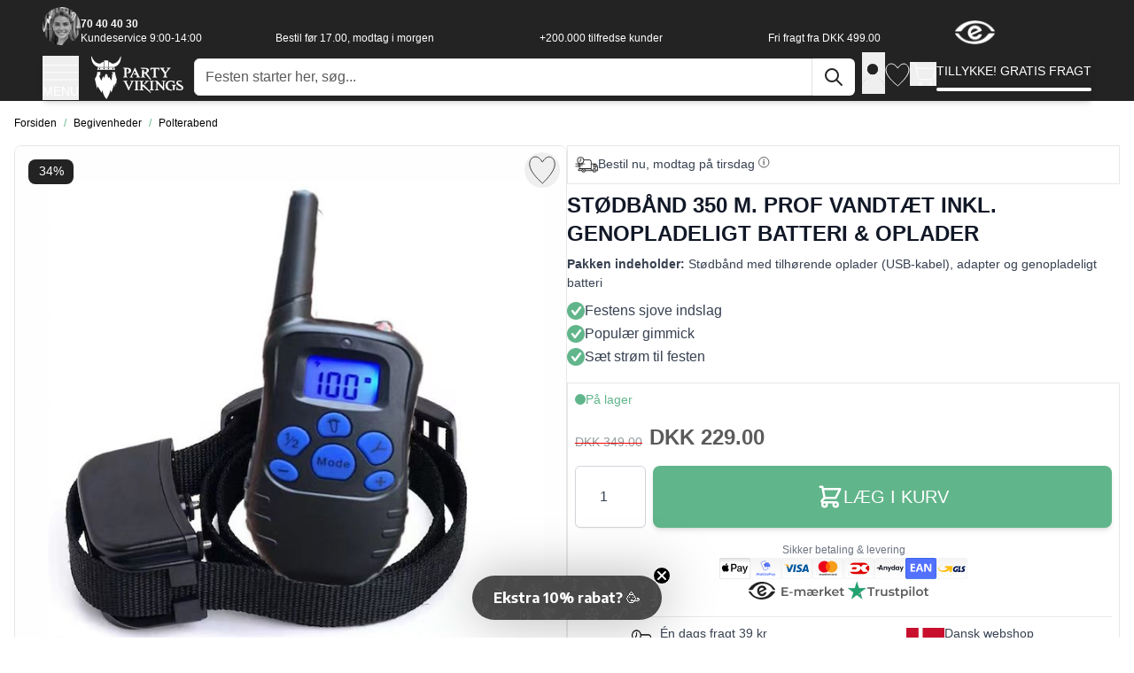

--- FILE ---
content_type: text/html; charset=UTF-8
request_url: https://partyvikings.dk/stodband
body_size: 141888
content:
<!doctype html>
<html lang="da">
<head prefix="og: http://ogp.me/ns# fb: http://ogp.me/ns/fb# product: http://ogp.me/ns/product#">
<style jajuma-inline-css>*,:after,:before{--tw-border-spacing-x:0;--tw-border-spacing-y:0;--tw-translate-x:0;--tw-translate-y:0;--tw-rotate:0;--tw-skew-x:0;--tw-skew-y:0;--tw-scale-x:1;--tw-scale-y:1;--tw-pan-x: ;--tw-pan-y: ;--tw-pinch-zoom: ;--tw-scroll-snap-strictness:proximity;--tw-gradient-from-position: ;--tw-gradient-via-position: ;--tw-gradient-to-position: ;--tw-ordinal: ;--tw-slashed-zero: ;--tw-numeric-figure: ;--tw-numeric-spacing: ;--tw-numeric-fraction: ;--tw-ring-inset: ;--tw-ring-offset-width:0px;--tw-ring-offset-color:#fff;--tw-ring-color:rgba(59,130,246,.5);--tw-ring-offset-shadow:0 0 #0000;--tw-ring-shadow:0 0 #0000;--tw-shadow:0 0 #0000;--tw-shadow-colored:0 0 #0000;--tw-blur: ;--tw-brightness: ;--tw-contrast: ;--tw-grayscale: ;--tw-hue-rotate: ;--tw-invert: ;--tw-saturate: ;--tw-sepia: ;--tw-drop-shadow: ;--tw-backdrop-blur: ;--tw-backdrop-brightness: ;--tw-backdrop-contrast: ;--tw-backdrop-grayscale: ;--tw-backdrop-hue-rotate: ;--tw-backdrop-invert: ;--tw-backdrop-opacity: ;--tw-backdrop-saturate: ;--tw-backdrop-sepia: ;--tw-contain-size: ;--tw-contain-layout: ;--tw-contain-paint: ;--tw-contain-style: }::backdrop{--tw-border-spacing-x:0;--tw-border-spacing-y:0;--tw-translate-x:0;--tw-translate-y:0;--tw-rotate:0;--tw-skew-x:0;--tw-skew-y:0;--tw-scale-x:1;--tw-scale-y:1;--tw-pan-x: ;--tw-pan-y: ;--tw-pinch-zoom: ;--tw-scroll-snap-strictness:proximity;--tw-gradient-from-position: ;--tw-gradient-via-position: ;--tw-gradient-to-position: ;--tw-ordinal: ;--tw-slashed-zero: ;--tw-numeric-figure: ;--tw-numeric-spacing: ;--tw-numeric-fraction: ;--tw-ring-inset: ;--tw-ring-offset-width:0px;--tw-ring-offset-color:#fff;--tw-ring-color:rgba(59,130,246,.5);--tw-ring-offset-shadow:0 0 #0000;--tw-ring-shadow:0 0 #0000;--tw-shadow:0 0 #0000;--tw-shadow-colored:0 0 #0000;--tw-blur: ;--tw-brightness: ;--tw-contrast: ;--tw-grayscale: ;--tw-hue-rotate: ;--tw-invert: ;--tw-saturate: ;--tw-sepia: ;--tw-drop-shadow: ;--tw-backdrop-blur: ;--tw-backdrop-brightness: ;--tw-backdrop-contrast: ;--tw-backdrop-grayscale: ;--tw-backdrop-hue-rotate: ;--tw-backdrop-invert: ;--tw-backdrop-opacity: ;--tw-backdrop-saturate: ;--tw-backdrop-sepia: ;--tw-contain-size: ;--tw-contain-layout: ;--tw-contain-paint: ;--tw-contain-style: }
/*! tailwindcss v3.4.17 | MIT License | https://tailwindcss.com*/*,:after,:before{box-sizing:border-box;border:0 solid #e5e7eb}:after,:before{--tw-content:""}html{line-height:1.5;-webkit-text-size-adjust:100%;-moz-tab-size:4;-o-tab-size:4;tab-size:4;font-family:Helvetica,sans-serif;font-feature-settings:normal;font-variation-settings:normal;-webkit-tap-highlight-color:transparent}body{margin:0;line-height:inherit}hr{height:0;color:inherit;border-top-width:1px}h1,h2,h3{font-size:inherit;font-weight:inherit}a{color:inherit;text-decoration:inherit}b,strong{font-weight:bolder}code{font-family:ui-monospace,SFMono-Regular,Menlo,Monaco,Consolas,Liberation Mono,Courier New,monospace;font-feature-settings:normal;font-variation-settings:normal;font-size:1em}small{font-size:80%}sub{font-size:75%;line-height:0;position:relative;vertical-align:baseline}sub{bottom:-.25em}table{text-indent:0;border-color:inherit;border-collapse:collapse}button,input{font-family:inherit;font-feature-settings:inherit;font-variation-settings:inherit;font-size:100%;font-weight:inherit;line-height:inherit;letter-spacing:inherit;color:inherit;margin:0;padding:0}button{text-transform:none}button,input:where([type=button]),input:where([type=reset]),input:where([type=submit]){-webkit-appearance:button;background-color:transparent;background-image:none}::-webkit-inner-spin-button,::-webkit-outer-spin-button{height:auto}[type=search]{-webkit-appearance:textfield;outline-offset:-2px}::-webkit-search-decoration{-webkit-appearance:none}::-webkit-file-upload-button{-webkit-appearance:button;font:inherit}dd,dl,figure,h1,h2,h3,hr,p{margin:0}fieldset{margin:0}fieldset{padding:0}menu,ol,ul{list-style:none;margin:0;padding:0}dialog{padding:0}input::-moz-placeholder{opacity:1;color:#9ca3af}input::placeholder{opacity:1;color:#9ca3af}[role=button],button{cursor:pointer}iframe,img,object,svg,video{display:block;vertical-align:middle}img,video{max-width:100%;height:auto}[type=date],[type=email],[type=number],[type=password],[type=search],[type=text],[type=time],[type=url]{-webkit-appearance:none;-moz-appearance:none;appearance:none;background-color:#fff;border-color:#6b7280;border-width:1px;border-radius:0;padding:.5rem .75rem;font-size:1rem;line-height:1.5rem;--tw-shadow:0 0 #0000}[type=date]:focus,[type=email]:focus,[type=number]:focus,[type=password]:focus,[type=search]:focus,[type=text]:focus,[type=time]:focus,[type=url]:focus{outline:2px solid transparent;outline-offset:2px;--tw-ring-inset:var(--tw-empty,/*!*/ /*!*/);--tw-ring-offset-width:0px;--tw-ring-offset-color:#fff;--tw-ring-color:#2563eb;--tw-ring-offset-shadow:var(--tw-ring-inset) 0 0 0 var(--tw-ring-offset-width) var(--tw-ring-offset-color);--tw-ring-shadow:var(--tw-ring-inset) 0 0 0 calc(1px + var(--tw-ring-offset-width)) var(--tw-ring-color);box-shadow:var(--tw-ring-offset-shadow),var(--tw-ring-shadow),var(--tw-shadow);border-color:#2563eb}input::-moz-placeholder{color:#6b7280;opacity:1}input::placeholder{color:#6b7280;opacity:1}::-webkit-datetime-edit-fields-wrapper{padding:0}::-webkit-date-and-time-value{min-height:1.5em;text-align:inherit}::-webkit-datetime-edit{display:inline-flex}::-webkit-datetime-edit,::-webkit-datetime-edit-day-field,::-webkit-datetime-edit-hour-field,::-webkit-datetime-edit-meridiem-field,::-webkit-datetime-edit-millisecond-field,::-webkit-datetime-edit-minute-field,::-webkit-datetime-edit-month-field,::-webkit-datetime-edit-second-field,::-webkit-datetime-edit-year-field{padding-top:0;padding-bottom:0}.container{width:100%;margin-right:auto;margin-left:auto;padding-right:1rem;padding-left:1rem}@media (min-width:640px){.container{max-width:640px}}@media (min-width:768px){.container{max-width:768px}}@media (min-width:1024px){.container{max-width:1024px}}@media (min-width:1280px){.container{max-width:1280px}}@media (min-width:1536px){.container{max-width:1536px}}.form-input{-webkit-appearance:none;-moz-appearance:none;appearance:none;background-color:#fff;border-color:#6b7280;border-width:1px;border-radius:0;padding:.5rem .75rem;font-size:1rem;line-height:1.5rem;--tw-shadow:0 0 #0000}.form-input:focus{outline:2px solid transparent;outline-offset:2px;--tw-ring-inset:var(--tw-empty,/*!*/ /*!*/);--tw-ring-offset-width:0px;--tw-ring-offset-color:#fff;--tw-ring-color:#2563eb;--tw-ring-offset-shadow:var(--tw-ring-inset) 0 0 0 var(--tw-ring-offset-width) var(--tw-ring-offset-color);--tw-ring-shadow:var(--tw-ring-inset) 0 0 0 calc(1px + var(--tw-ring-offset-width)) var(--tw-ring-color);box-shadow:var(--tw-ring-offset-shadow),var(--tw-ring-shadow),var(--tw-shadow);border-color:#2563eb}.form-input::-moz-placeholder{color:#6b7280;opacity:1}.form-input::placeholder{color:#6b7280;opacity:1}.form-input::-webkit-datetime-edit-fields-wrapper{padding:0}.form-input::-webkit-date-and-time-value{min-height:1.5em;text-align:inherit}.form-input::-webkit-datetime-edit{display:inline-flex}.form-input::-webkit-datetime-edit,.form-input::-webkit-datetime-edit-day-field,.form-input::-webkit-datetime-edit-hour-field,.form-input::-webkit-datetime-edit-meridiem-field,.form-input::-webkit-datetime-edit-millisecond-field,.form-input::-webkit-datetime-edit-minute-field,.form-input::-webkit-datetime-edit-month-field,.form-input::-webkit-datetime-edit-second-field,.form-input::-webkit-datetime-edit-year-field{padding-top:0;padding-bottom:0}.prose{color:var(--tw-prose-body);max-width:65ch}.prose :where(p):not(:where([class~=not-prose],[class~=not-prose] *)){margin-top:1.25em;margin-bottom:1.25em}.prose :where([class~=lead]):not(:where([class~=not-prose],[class~=not-prose] *)){color:var(--tw-prose-lead);font-size:1.25em;line-height:1.6;margin-top:1.2em;margin-bottom:1.2em}.prose :where(a):not(:where([class~=not-prose],[class~=not-prose] *)){color:var(--tw-prose-links);text-decoration:underline;font-weight:500}.prose :where(strong):not(:where([class~=not-prose],[class~=not-prose] *)){color:var(--tw-prose-bold);font-weight:600}.prose :where(a strong):not(:where([class~=not-prose],[class~=not-prose] *)){color:inherit}.prose :where(ol):not(:where([class~=not-prose],[class~=not-prose] *)){list-style-type:decimal;margin-top:1.25em;margin-bottom:1.25em;padding-inline-start:1.625em}.prose :where(ol[type=A]):not(:where([class~=not-prose],[class~=not-prose] *)){list-style-type:upper-alpha}.prose :where(ol[type=a]):not(:where([class~=not-prose],[class~=not-prose] *)){list-style-type:lower-alpha}.prose :where(ol[type=A s]):not(:where([class~=not-prose],[class~=not-prose] *)){list-style-type:upper-alpha}.prose :where(ol[type=a s]):not(:where([class~=not-prose],[class~=not-prose] *)){list-style-type:lower-alpha}.prose :where(ol[type=I]):not(:where([class~=not-prose],[class~=not-prose] *)){list-style-type:upper-roman}.prose :where(ol[type=i]):not(:where([class~=not-prose],[class~=not-prose] *)){list-style-type:lower-roman}.prose :where(ol[type=I s]):not(:where([class~=not-prose],[class~=not-prose] *)){list-style-type:upper-roman}.prose :where(ol[type=i s]):not(:where([class~=not-prose],[class~=not-prose] *)){list-style-type:lower-roman}.prose :where(ol[type="1"]):not(:where([class~=not-prose],[class~=not-prose] *)){list-style-type:decimal}.prose :where(ul):not(:where([class~=not-prose],[class~=not-prose] *)){list-style-type:disc;margin-top:1.25em;margin-bottom:1.25em;padding-inline-start:1.625em}.prose :where(ol>li):not(:where([class~=not-prose],[class~=not-prose] *))::marker{font-weight:400;color:var(--tw-prose-counters)}.prose :where(ul>li):not(:where([class~=not-prose],[class~=not-prose] *))::marker{color:var(--tw-prose-bullets)}.prose :where(dt):not(:where([class~=not-prose],[class~=not-prose] *)){color:var(--tw-prose-headings);font-weight:600;margin-top:1.25em}.prose :where(hr):not(:where([class~=not-prose],[class~=not-prose] *)){border-color:var(--tw-prose-hr);border-top-width:1px;margin-top:3em;margin-bottom:3em}.prose :where(h1):not(:where([class~=not-prose],[class~=not-prose] *)){color:var(--tw-prose-headings);font-weight:800;font-size:2.25em;margin-top:0;margin-bottom:.8888889em;line-height:1.1111111}.prose :where(h1 strong):not(:where([class~=not-prose],[class~=not-prose] *)){font-weight:900;color:inherit}.prose :where(h2):not(:where([class~=not-prose],[class~=not-prose] *)){color:var(--tw-prose-headings);font-weight:700;font-size:1.5em;margin-top:2em;margin-bottom:1em;line-height:1.3333333}.prose :where(h2 strong):not(:where([class~=not-prose],[class~=not-prose] *)){font-weight:800;color:inherit}.prose :where(h3):not(:where([class~=not-prose],[class~=not-prose] *)){color:var(--tw-prose-headings);font-weight:600;font-size:1.25em;margin-top:1.6em;margin-bottom:.6em;line-height:1.6}.prose :where(h3 strong):not(:where([class~=not-prose],[class~=not-prose] *)){font-weight:700;color:inherit}.prose :where(img):not(:where([class~=not-prose],[class~=not-prose] *)){margin-top:2em;margin-bottom:2em}.prose :where(video):not(:where([class~=not-prose],[class~=not-prose] *)){margin-top:2em;margin-bottom:2em}.prose :where(code):not(:where([class~=not-prose],[class~=not-prose] *)){color:var(--tw-prose-code);font-weight:600;font-size:.875em}.prose :where(code):not(:where([class~=not-prose],[class~=not-prose] *)):before{content:"`"}.prose :where(code):not(:where([class~=not-prose],[class~=not-prose] *)):after{content:"`"}.prose :where(a code):not(:where([class~=not-prose],[class~=not-prose] *)){color:inherit}.prose :where(h1 code):not(:where([class~=not-prose],[class~=not-prose] *)){color:inherit}.prose :where(h2 code):not(:where([class~=not-prose],[class~=not-prose] *)){color:inherit;font-size:.875em}.prose :where(h3 code):not(:where([class~=not-prose],[class~=not-prose] *)){color:inherit;font-size:.9em}.prose :where(table):not(:where([class~=not-prose],[class~=not-prose] *)){width:100%;table-layout:auto;margin-top:2em;margin-bottom:2em;font-size:.875em;line-height:1.7142857}.prose :where(th,td):not(:where([class~=not-prose],[class~=not-prose] *)){text-align:start}.prose :where(figure>*):not(:where([class~=not-prose],[class~=not-prose] *)){margin-top:0;margin-bottom:0}.prose{--tw-prose-body:#374151;--tw-prose-headings:#111827;--tw-prose-lead:#4b5563;--tw-prose-links:#111827;--tw-prose-bold:#111827;--tw-prose-counters:#6b7280;--tw-prose-bullets:#d1d5db;--tw-prose-hr:#e5e7eb;--tw-prose-quotes:#111827;--tw-prose-quote-borders:#e5e7eb;--tw-prose-captions:#6b7280;--tw-prose-kbd:#111827;--tw-prose-kbd-shadows:17 24 39;--tw-prose-code:#111827;--tw-prose-pre-code:#e5e7eb;--tw-prose-pre-bg:#1f2937;--tw-prose-th-borders:#d1d5db;--tw-prose-td-borders:#e5e7eb;--tw-prose-invert-body:#d1d5db;--tw-prose-invert-headings:#fff;--tw-prose-invert-lead:#9ca3af;--tw-prose-invert-links:#fff;--tw-prose-invert-bold:#fff;--tw-prose-invert-counters:#9ca3af;--tw-prose-invert-bullets:#4b5563;--tw-prose-invert-hr:#374151;--tw-prose-invert-quotes:#f3f4f6;--tw-prose-invert-quote-borders:#374151;--tw-prose-invert-captions:#9ca3af;--tw-prose-invert-kbd:#fff;--tw-prose-invert-kbd-shadows:255 255 255;--tw-prose-invert-code:#fff;--tw-prose-invert-pre-code:#d1d5db;--tw-prose-invert-pre-bg:rgba(0,0,0,.5);--tw-prose-invert-th-borders:#4b5563;--tw-prose-invert-td-borders:#374151;font-size:1rem;line-height:1.75}.prose :where(li):not(:where([class~=not-prose],[class~=not-prose] *)){margin-top:.5em;margin-bottom:.5em}.prose :where(ol>li):not(:where([class~=not-prose],[class~=not-prose] *)){padding-inline-start:.375em}.prose :where(ul>li):not(:where([class~=not-prose],[class~=not-prose] *)){padding-inline-start:.375em}.prose :where(.prose>ul>li p):not(:where([class~=not-prose],[class~=not-prose] *)){margin-top:.75em;margin-bottom:.75em}.prose :where(.prose>ul>li>p:first-child):not(:where([class~=not-prose],[class~=not-prose] *)){margin-top:1.25em}.prose :where(.prose>ul>li>p:last-child):not(:where([class~=not-prose],[class~=not-prose] *)){margin-bottom:1.25em}.prose :where(.prose>ol>li>p:first-child):not(:where([class~=not-prose],[class~=not-prose] *)){margin-top:1.25em}.prose :where(.prose>ol>li>p:last-child):not(:where([class~=not-prose],[class~=not-prose] *)){margin-bottom:1.25em}.prose :where(ul ul,ul ol,ol ul,ol ol):not(:where([class~=not-prose],[class~=not-prose] *)){margin-top:.75em;margin-bottom:.75em}.prose :where(dl):not(:where([class~=not-prose],[class~=not-prose] *)){margin-top:1.25em;margin-bottom:1.25em}.prose :where(dd):not(:where([class~=not-prose],[class~=not-prose] *)){margin-top:.5em;padding-inline-start:1.625em}.prose :where(hr+*):not(:where([class~=not-prose],[class~=not-prose] *)){margin-top:0}.prose :where(h2+*):not(:where([class~=not-prose],[class~=not-prose] *)){margin-top:0}.prose :where(h3+*):not(:where([class~=not-prose],[class~=not-prose] *)){margin-top:0}.prose :where(figure):not(:where([class~=not-prose],[class~=not-prose] *)){margin-top:2em;margin-bottom:2em}.prose :where(.prose>:first-child):not(:where([class~=not-prose],[class~=not-prose] *)){margin-top:0}.prose :where(.prose>:last-child):not(:where([class~=not-prose],[class~=not-prose] *)){margin-bottom:0}.btn{display:flex;align-items:center;border-radius:.5rem;--tw-bg-opacity:1;background-color:rgb(107 114 128/var(--tw-bg-opacity,1));padding:.5rem 1rem;font-size:14px;line-height:20px;font-weight:500;--tw-text-opacity:1;color:rgb(255 255 255/var(--tw-text-opacity,1));--tw-shadow:0 4px 6px -1px rgba(0,0,0,.1),0 2px 4px -2px rgba(0,0,0,.1);--tw-shadow-colored:0 4px 6px -1px var(--tw-shadow-color),0 2px 4px -2px var(--tw-shadow-color);box-shadow:var(--tw-ring-offset-shadow,0 0 #0000),var(--tw-ring-shadow,0 0 #0000),var(--tw-shadow)}@media (min-width:768px){.btn{padding-left:1.5rem;padding-right:1.5rem;font-size:16px;line-height:24px}}@media (min-width:1280px){.btn{font-size:14px;line-height:20px}}.btn svg{display:inline-flex}.btn span{vertical-align:middle}.btn:hover{--tw-bg-opacity:1;background-color:rgb(75 85 99/var(--tw-bg-opacity,1))}.btn:focus{border-color:transparent;outline:2px solid transparent;outline-offset:2px;--tw-ring-offset-shadow:var(--tw-ring-inset) 0 0 0 var(--tw-ring-offset-width) var(--tw-ring-offset-color);--tw-ring-shadow:var(--tw-ring-inset) 0 0 0 calc(4px + var(--tw-ring-offset-width)) var(--tw-ring-color);box-shadow:var(--tw-ring-offset-shadow),var(--tw-ring-shadow),var(--tw-shadow,0 0 #0000);--tw-ring-color:rgb(97 181 139/var(--tw-ring-opacity,1));--tw-ring-opacity:0.5}.btn-primary{--tw-bg-opacity:1;--tw-text-opacity:1;--tw-shadow:0 4px 6px -1px rgba(0,0,0,.1),0 2px 4px -2px rgba(0,0,0,.1);--tw-shadow-colored:0 4px 6px -1px var(--tw-shadow-color),0 2px 4px -2px var(--tw-shadow-color)}.btn-primary,.btn-primary:hover{background-color:rgb(97 181 139/var(--tw-bg-opacity,1));color:rgb(255 255 255/var(--tw-text-opacity,1));box-shadow:var(--tw-ring-offset-shadow,0 0 #0000),var(--tw-ring-shadow,0 0 #0000),var(--tw-shadow)}.btn-primary:hover{--tw-bg-opacity:1;--tw-text-opacity:1;--tw-shadow:0 10px 15px -3px rgba(0,0,0,.1),0 4px 6px -4px rgba(0,0,0,.1);--tw-shadow-colored:0 10px 15px -3px var(--tw-shadow-color),0 4px 6px -4px var(--tw-shadow-color)}.form-input{min-height:44px;border-radius:.375rem;border-width:1px;--tw-border-opacity:1;border-color:rgb(209 213 219/var(--tw-border-opacity,1));--tw-shadow:0 1px 2px 0 rgba(0,0,0,.05);--tw-shadow-colored:0 1px 2px 0 var(--tw-shadow-color);box-shadow:var(--tw-ring-offset-shadow,0 0 #0000),var(--tw-ring-shadow,0 0 #0000),var(--tw-shadow)}.form-input:focus{--tw-border-opacity:1;border-color:rgb(37 99 235/var(--tw-border-opacity,1))}[type=date]:focus,[type=email]:focus,[type=number]:focus,[type=password]:focus,[type=search]:focus,[type=text]:focus,[type=time]:focus,[type=url]:focus{border-color:inherit;--tw-ring-color:none}.page.messages{position:sticky;top:0;z-index:20}.page.messages .messages section#messages{width:100%;padding-right:1rem;padding-left:1rem}@media (min-width:640px){.page.messages .messages section#messages{max-width:640px}}@media (min-width:768px){.page.messages .messages section#messages{max-width:768px}}@media (min-width:1024px){.page.messages .messages section#messages{max-width:1024px}}@media (min-width:1280px){.page.messages .messages section#messages{max-width:1280px}}@media (min-width:1536px){.page.messages .messages section#messages{max-width:1536px}}.page.messages .messages section#messages{margin-left:auto;margin-right:auto;padding-top:.75rem;padding-bottom:.75rem}.message{margin-bottom:.5rem;display:flex;width:100%;align-items:center;justify-content:space-between;border-radius:.25rem;--tw-bg-opacity:1;background-color:rgb(243 244 246/var(--tw-bg-opacity,1));padding:.5rem .5rem .5rem 1.25rem;font-weight:600;--tw-text-opacity:1;color:rgb(0 0 0/var(--tw-text-opacity,1));--tw-shadow:0 1px 3px 0 rgba(0,0,0,.1),0 1px 2px -1px rgba(0,0,0,.1);--tw-shadow-colored:0 1px 3px 0 var(--tw-shadow-color),0 1px 2px -1px var(--tw-shadow-color);box-shadow:var(--tw-ring-offset-shadow,0 0 #0000),var(--tw-ring-shadow,0 0 #0000),var(--tw-shadow)}.message.error{border-width:2px;border-color:rgb(239 68 68/var(--tw-border-opacity,1));background-color:rgb(254 242 242/var(--tw-bg-opacity,1))}.message.error,.message.success{--tw-border-opacity:1;--tw-bg-opacity:1}.message.success{border-width:2px;border-color:rgb(97 181 139/var(--tw-border-opacity,1));background-color:rgb(250 255 252/var(--tw-bg-opacity,1))}.message.info{border-width:2px;--tw-border-opacity:1;border-color:rgb(215 215 215/var(--tw-border-opacity,1));--tw-bg-opacity:1;background-color:rgb(250 250 250/var(--tw-bg-opacity,1))}.message.warning{border-width:2px;--tw-border-opacity:1;border-color:rgb(234 179 8/var(--tw-border-opacity,1));--tw-bg-opacity:1;background-color:rgb(254 252 232/var(--tw-bg-opacity,1))}.message a{text-decoration-line:underline}.backdrop{position:fixed;inset:0;display:flex;background-color:rgb(0 0 0/var(--tw-bg-opacity,1));--tw-bg-opacity:0.25}.snap{scroll-snap-type:x mandatory;-ms-overflow-style:none;scroll-behavior:smooth;scrollbar-width:none}.snap::-webkit-scrollbar{display:none}.snap>div{scroll-snap-align:start}body{overflow-y:scroll}.page-main{margin-top:2rem;margin-bottom:2rem}.columns{width:100%;margin-right:auto;margin-left:auto;padding-right:1rem;padding-left:1rem}@media (min-width:640px){.columns{max-width:640px}}@media (min-width:768px){.columns{max-width:768px}}@media (min-width:1024px){.columns{max-width:1024px}}@media (min-width:1280px){.columns{max-width:1280px}}@media (min-width:1536px){.columns{max-width:1536px}}.columns{display:grid;grid-template-columns:repeat(1,minmax(0,1fr));-moz-column-gap:2rem;column-gap:2rem;row-gap:1rem}.columns{grid-template-rows:auto minmax(0,1fr)}.columns .main{order:2}body{background-color:rgb(250 250 250/var(--tw-bg-opacity,1))}#cart-drawer{--tw-text-opacity:1;color:rgb(0 0 0/var(--tw-text-opacity,1))}[x-cloak]{display:none!important}.input{margin-right:.5rem;width:auto;border-radius:.25rem;border-width:1px;padding:.5rem 1rem;font-size:14px;line-height:20px}@media (min-width:768px){.input{margin-right:1rem}}@media (min-width:1024px){.input{margin-right:0}}@media (min-width:1280px){.input{margin-right:1rem}}.card{border-radius:.125rem;--tw-bg-opacity:1;background-color:rgb(255 255 255/var(--tw-bg-opacity,1));padding:1rem;--tw-shadow:0 1px 3px 0 rgba(0,0,0,.1),0 1px 2px -1px rgba(0,0,0,.1);--tw-shadow-colored:0 1px 3px 0 var(--tw-shadow-color),0 1px 2px -1px var(--tw-shadow-color);box-shadow:var(--tw-ring-offset-shadow,0 0 #0000),var(--tw-ring-shadow,0 0 #0000),var(--tw-shadow)}.duration-200{transition-duration:.2s}.ease-in{transition-timing-function:cubic-bezier(.4,0,1,1)}.ease-out{transition-timing-function:cubic-bezier(0,0,.2,1)}.transition{transition:transform .25s ease,color .25s ease}html{-webkit-font-smoothing:antialiased;-moz-osx-font-smoothing:grayscale}body{font-size:14px;line-height:20px;line-height:1.5;letter-spacing:0;--tw-text-opacity:1;color:rgb(0 0 0/var(--tw-text-opacity,1))}.glider{overflow-y:hidden}.glider.draggable{cursor:grab}.glider.draggable,.glider.draggable .glider-slide img{-webkit-user-select:none;-moz-user-select:none;user-select:none}.glider.draggable .glider-slide img{pointer-events:none}.glider.drag{cursor:grabbing}.glider::-webkit-scrollbar{height:0;opacity:0}.glider .glider-track{z-index:10;margin:0;display:flex;width:100%;padding:0}.glider-slide{margin:.5rem;width:100%;-webkit-user-select:none;-moz-user-select:none;user-select:none;align-content:center;justify-content:center;min-width:150px}.glider-slide img{max-width:100%}@media (max-width:36em){.glider::-webkit-scrollbar{height:.25rem;width:.5rem;-webkit-appearance:none;appearance:none;opacity:1}.glider::-webkit-scrollbar-thumb{opacity:1;border-radius:99px;background-color:hsla(0,0%,61%,.25);box-shadow:0 0 1px hsla(0,0%,100%,.25)}}.sr-only{position:absolute;width:1px;height:1px;padding:0;margin:-1px;overflow:hidden;clip:rect(0,0,0,0);white-space:nowrap;border-width:0}.collapse{visibility:collapse}.fixed{position:fixed}.absolute{position:absolute}.relative{position:relative}.sticky{position:sticky}.inset-0{inset:0}.inset-x-0{left:0;right:0}.inset-y-0{top:0;bottom:0}.-top-8{top:-2rem}.bottom-0{bottom:0}.bottom-4{bottom:1rem}.left-0{left:0}.left-4{left:1rem}.right-0{right:0}.right-2{right:.5rem}.right-4{right:1rem}.top-0{top:0}.top-2{top:.5rem}.top-4{top:1rem}.z-10{z-index:10}.z-20{z-index:20}.z-30{z-index:30}.z-40{z-index:40}.z-50{z-index:50}.-order-1{order:-1}.order-9{order:9}.order-first{order:-9999}.col-span-3{grid-column:span 3/span 3}.m-0{margin:0}.m-auto{margin:auto}.mx-4{margin-left:1rem;margin-right:1rem}.mx-auto{margin-left:auto;margin-right:auto}.my-4{margin-top:1rem;margin-bottom:1rem}.my-auto{margin-top:auto;margin-bottom:auto}.-mr-4{margin-right:-1rem}.-mr-\[10px\]{margin-right:-10px}.-mt-5{margin-top:-1.25rem}.mb-0{margin-bottom:0}.mb-1{margin-bottom:.25rem}.mb-2{margin-bottom:.5rem}.mb-4{margin-bottom:1rem}.ml-1{margin-left:.25rem}.ml-10{margin-left:2.5rem}.ml-2{margin-left:.5rem}.ml-4{margin-left:1rem}.ml-auto{margin-left:auto}.mr-0{margin-right:0}.mr-2{margin-right:.5rem}.mt-10{margin-top:2.5rem}.mt-16{margin-top:4rem}.mt-2{margin-top:.5rem}.mt-3{margin-top:.75rem}.mt-4{margin-top:1rem}.mt-6{margin-top:1.5rem}.mt-auto{margin-top:auto}.block{display:block}.inline-block{display:inline-block}.inline{display:inline}.flex{display:flex}.inline-flex{display:inline-flex}.table{display:table}.table-cell{display:table-cell}.table-row{display:table-row}.grid{display:grid}.contents{display:contents}.hidden{display:none}.aspect-\[var\(--gallery-ratio\)\]{aspect-ratio:var(--gallery-ratio)}.aspect-video{aspect-ratio:16/9}.h-10{height:2.5rem}.h-11{height:2.75rem}.h-12{height:3rem}.h-3{height:.75rem}.h-6{height:1.5rem}.h-\[2\.7rem\]{height:2.7rem}.h-\[20px\]{height:20px}.h-\[25px\]{height:25px}.h-\[28px\]{height:28px}.h-\[40px\]{height:40px}.h-\[43px\]{height:43px}.h-auto{height:auto}.h-full{height:100%}.max-h-\[30px\]{max-height:30px}.max-h-\[min\(1024px\2c \(100\%_-_2rem\)\)\]{max-height:min(1024px,(100% - 2rem))}.max-h-full{max-height:100%}.max-h-screen{max-height:100vh}.w-1\/3{width:33.333333%}.w-10{width:2.5rem}.w-11{width:2.75rem}.w-12{width:3rem}.w-16{width:4rem}.w-2\/3{width:66.666667%}.w-20{width:5rem}.w-3{width:.75rem}.w-44{width:11rem}.w-6{width:1.5rem}.w-\[2\.7rem\]{width:2.7rem}.w-\[20px\]{width:20px}.w-\[25px\]{width:25px}.w-\[26px\]{width:26px}.w-\[35px\]{width:35px}.w-\[40px\]{width:40px}.w-\[480px\]{width:480px}.w-\[48px\]{width:48px}.w-\[51px\]{width:51px}.w-\[90\%\]{width:90%}.w-\[98px\]{width:98px}.w-\[var\(--gallery-width\)\]{width:var(--gallery-width)}.w-fit{width:-moz-fit-content;width:fit-content}.w-full{width:100%}.w-screen{width:100vw}.min-w-\[theme\(spacing\.16\)\]{min-width:4rem}.max-w-\[25\%\]{max-width:25%}.max-w-\[min\(1280px\2c \(100\%_-_2rem\)\)\]{max-width:min(1280px,(100% - 2rem))}.max-w-full{max-width:100%}.max-w-md{max-width:28rem}.max-w-none{max-width:none}.flex-1{flex:1 1 0%}.shrink{flex-shrink:1}.shrink-0{flex-shrink:0}.grow{flex-grow:1}.basis-1\/2{flex-basis:50%}.basis-full{flex-basis:100%}.origin-top-right{transform-origin:top right}.translate-x-0{transform:translate(var(--tw-translate-x),var(--tw-translate-y)) rotate(var(--tw-rotate)) skewX(var(--tw-skew-x)) skewY(var(--tw-skew-y)) scaleX(var(--tw-scale-x)) scaleY(var(--tw-scale-y))}.translate-x-0{--tw-translate-x:0px}.translate-x-full{--tw-translate-x:100%}.translate-x-full{transform:translate(var(--tw-translate-x),var(--tw-translate-y)) rotate(var(--tw-rotate)) skewX(var(--tw-skew-x)) skewY(var(--tw-skew-y)) scaleX(var(--tw-scale-x)) scaleY(var(--tw-scale-y))}.translate-y-1\/2{transform:translate(var(--tw-translate-x),var(--tw-translate-y)) rotate(var(--tw-rotate)) skewX(var(--tw-skew-x)) skewY(var(--tw-skew-y)) scaleX(var(--tw-scale-x)) scaleY(var(--tw-scale-y))}.translate-y-1\/2{--tw-translate-y:50%}.transform{transform:translate(var(--tw-translate-x),var(--tw-translate-y)) rotate(var(--tw-rotate)) skewX(var(--tw-skew-x)) skewY(var(--tw-skew-y)) scaleX(var(--tw-scale-x)) scaleY(var(--tw-scale-y))}@keyframes bounce{0%,to{transform:translateY(-25%);animation-timing-function:cubic-bezier(.8,0,1,1)}50%{transform:none;animation-timing-function:cubic-bezier(0,0,.2,1)}}@keyframes ping{75%,to{transform:scale(2);opacity:0}}@keyframes spin{to{transform:rotate(1turn)}}.cursor-pointer{cursor:pointer}.select-none{-webkit-user-select:none;-moz-user-select:none;user-select:none}.list-disc{list-style-type:disc}.grid-cols-1{grid-template-columns:repeat(1,minmax(0,1fr))}.grid-cols-2{grid-template-columns:repeat(2,minmax(0,1fr))}.grid-cols-6{grid-template-columns:repeat(6,minmax(0,1fr))}.flex-row{flex-direction:row}.flex-col{flex-direction:column}.flex-wrap{flex-wrap:wrap}.place-items-center{place-items:center}.items-start{align-items:flex-start}.items-end{align-items:flex-end}.items-center{align-items:center}.justify-end{justify-content:flex-end}.justify-center{justify-content:center}.justify-between{justify-content:space-between}.justify-around{justify-content:space-around}.justify-evenly{justify-content:space-evenly}.gap-1{gap:.25rem}.gap-2{gap:.5rem}.gap-4{gap:1rem}.gap-6{gap:1.5rem}.gap-y-1{row-gap:.25rem}.gap-y-2{row-gap:.5rem}.gap-y-4{row-gap:1rem}.space-y-4>:not([hidden])~:not([hidden]){--tw-space-y-reverse:0;margin-top:calc(1rem*(1 - var(--tw-space-y-reverse)));margin-bottom:calc(1rem*var(--tw-space-y-reverse))}.space-y-6>:not([hidden])~:not([hidden]){--tw-space-y-reverse:0;margin-top:calc(1.5rem*(1 - var(--tw-space-y-reverse)));margin-bottom:calc(1.5rem*var(--tw-space-y-reverse))}.divide-y>:not([hidden])~:not([hidden]){--tw-divide-y-reverse:0;border-top-width:calc(1px*(1 - var(--tw-divide-y-reverse)));border-bottom-width:calc(1px*var(--tw-divide-y-reverse))}.self-end{align-self:flex-end}.overflow-auto{overflow:auto}.overflow-hidden{overflow:hidden}.overflow-x-auto{overflow-x:auto}.overflow-y-auto{overflow-y:auto}.overflow-x-hidden{overflow-x:hidden}.overscroll-contain{overscroll-behavior:contain}.overscroll-y-contain{overscroll-behavior-y:contain}.text-ellipsis{text-overflow:ellipsis}.rounded{border-radius:.25rem}.rounded-full{border-radius:9999px}.rounded-lg{border-radius:.5rem}.rounded-md{border-radius:.375rem}.rounded-none{border-radius:0}.rounded-sm{border-radius:.125rem}.rounded-l-md{border-top-left-radius:.375rem;border-bottom-left-radius:.375rem}.rounded-r-md{border-top-right-radius:.375rem;border-bottom-right-radius:.375rem}.border{border-width:1px}.border-0{border-width:0}.border-2{border-width:2px}.border-b{border-bottom-width:1px}.border-b-2{border-bottom-width:2px}.border-t{border-top-width:1px}.border-blue-500{--tw-border-opacity:1;border-color:rgb(59 130 246/var(--tw-border-opacity,1))}.border-container{--tw-border-opacity:1;border-color:rgb(231 231 231/var(--tw-border-opacity,1))}.border-container-lighter{--tw-border-opacity:1;border-color:rgb(245 245 245/var(--tw-border-opacity,1))}.border-current{border-color:currentColor}.border-gray-200{--tw-border-opacity:1;border-color:rgb(229 231 235/var(--tw-border-opacity,1))}.border-gray-300{--tw-border-opacity:1;border-color:rgb(209 213 219/var(--tw-border-opacity,1))}.border-secondary-lighter{--tw-border-opacity:1;border-color:rgb(72 72 72/var(--tw-border-opacity,1))}.border-slate-200{--tw-border-opacity:1;border-color:rgb(226 232 240/var(--tw-border-opacity,1))}.border-slate-300{--tw-border-opacity:1;border-color:rgb(203 213 225/var(--tw-border-opacity,1))}.border-transparent{border-color:transparent}.border-zinc-200{--tw-border-opacity:1;border-color:rgb(228 228 231/var(--tw-border-opacity,1))}.bg-blue-50{--tw-bg-opacity:1;background-color:rgb(239 246 255/var(--tw-bg-opacity,1))}.bg-checkout{--tw-bg-opacity:1;background-color:rgb(215 215 215/var(--tw-bg-opacity,1))}.bg-container{--tw-bg-opacity:1;background-color:rgb(250 250 250/var(--tw-bg-opacity,1))}.bg-container-lighter{--tw-bg-opacity:1;background-color:rgb(255 255 255/var(--tw-bg-opacity,1))}.bg-gray-50{--tw-bg-opacity:1;background-color:rgb(249 250 251/var(--tw-bg-opacity,1))}.bg-primary,.bg-primary-darker{--tw-bg-opacity:1;background-color:rgb(97 181 139/var(--tw-bg-opacity,1))}.bg-secondary{--tw-bg-opacity:1;background-color:rgb(35 35 35/var(--tw-bg-opacity,1))}.bg-secondary-lighter{--tw-bg-opacity:1;background-color:rgb(72 72 72/var(--tw-bg-opacity,1))}.bg-transparent{background-color:transparent}.bg-white{--tw-bg-opacity:1;background-color:rgb(255 255 255/var(--tw-bg-opacity,1))}.fill-black\/20{fill:rgba(0,0,0,.2)}.stroke-black{stroke:#000}.stroke-current{stroke:currentColor}.stroke-white\/75{stroke:hsla(0,0%,100%,.75)}.object-contain{-o-object-fit:contain;object-fit:contain}.p-0{padding:0}.p-1{padding:.25rem}.p-2{padding:.5rem}.p-2\.5{padding:.625rem}.p-4{padding:1rem}.px-0{padding-left:0;padding-right:0}.px-1{padding-left:.25rem;padding-right:.25rem}.px-12{padding-left:3rem;padding-right:3rem}.px-2{padding-left:.5rem;padding-right:.5rem}.px-3{padding-left:.75rem;padding-right:.75rem}.px-4{padding-left:1rem;padding-right:1rem}.px-6{padding-left:1.5rem;padding-right:1.5rem}.px-8{padding-left:2rem;padding-right:2rem}.py-1{padding-top:.25rem;padding-bottom:.25rem}.py-2{padding-top:.5rem;padding-bottom:.5rem}.py-3{padding-top:.75rem;padding-bottom:.75rem}.py-4{padding-top:1rem;padding-bottom:1rem}.py-6{padding-top:1.5rem;padding-bottom:1.5rem}.py-8{padding-top:2rem;padding-bottom:2rem}.pb-1{padding-bottom:.25rem}.pb-2{padding-bottom:.5rem}.pb-2\.5{padding-bottom:.625rem}.pb-5{padding-bottom:1.25rem}.pb-\[var\(--small-thumb-size\)\]{padding-bottom:var(--small-thumb-size)}.pl-2{padding-left:.5rem}.pl-5{padding-left:1.25rem}.pr-2{padding-right:.5rem}.pt-0\.5{padding-top:.125rem}.pt-16{padding-top:4rem}.pt-2{padding-top:.5rem}.pt-4{padding-top:1rem}.pt-6{padding-top:1.5rem}.pt-7{padding-top:1.75rem}.text-left{text-align:left}.text-center{text-align:center}.text-2xl{font-size:24px;line-height:32px}.text-base{font-size:14px;line-height:20px}.text-lg{font-size:16px;line-height:24px}.text-sm{font-size:12px;line-height:18px}.text-xl{font-size:20px;line-height:28px}.text-xs{font-size:.75rem;line-height:1rem}.font-bold{font-weight:700}.font-medium{font-weight:500}.font-normal{font-weight:400}.uppercase{text-transform:uppercase}.not-italic{font-style:normal}.leading-3{line-height:.75rem}.leading-7{line-height:1.75rem}.leading-none{line-height:1}.leading-relaxed{line-height:1.625}.tracking-wide{letter-spacing:.025em}.text-auxiliary-darker{--tw-text-opacity:1;color:rgb(97 181 139/var(--tw-text-opacity,1))}.text-black{--tw-text-opacity:1;color:rgb(0 0 0/var(--tw-text-opacity,1))}.text-gray-300{--tw-text-opacity:1;color:rgb(209 213 219/var(--tw-text-opacity,1))}.text-gray-500{--tw-text-opacity:1;color:rgb(107 114 128/var(--tw-text-opacity,1))}.text-gray-600{--tw-text-opacity:1;color:rgb(75 85 99/var(--tw-text-opacity,1))}.text-gray-700{--tw-text-opacity:1;color:rgb(55 65 81/var(--tw-text-opacity,1))}.text-gray-800{--tw-text-opacity:1;color:rgb(31 41 55/var(--tw-text-opacity,1))}.text-gray-900{--tw-text-opacity:1;color:rgb(17 24 39/var(--tw-text-opacity,1))}.text-primary{--tw-text-opacity:1;color:rgb(35 35 35/var(--tw-text-opacity,1))}.text-primary-lighter{--tw-text-opacity:1;color:rgb(97 181 139/var(--tw-text-opacity,1))}.text-secondary{--tw-text-opacity:1;color:rgb(162 171 176/var(--tw-text-opacity,1))}.text-secondary-darker{--tw-text-opacity:1;color:rgb(91 91 91/var(--tw-text-opacity,1))}.text-secondary-lighter{--tw-text-opacity:1;color:rgb(145 155 158/var(--tw-text-opacity,1))}.text-slate-500{--tw-text-opacity:1;color:rgb(100 116 139/var(--tw-text-opacity,1))}.text-slate-800{--tw-text-opacity:1;color:rgb(30 41 59/var(--tw-text-opacity,1))}.text-slate-900{--tw-text-opacity:1;color:rgb(15 23 42/var(--tw-text-opacity,1))}.text-transparent{color:transparent}.text-white{--tw-text-opacity:1;color:rgb(255 255 255/var(--tw-text-opacity,1))}.underline{text-decoration-line:underline}.line-through{text-decoration-line:line-through}.no-underline{text-decoration-line:none}.opacity-0{opacity:0}.opacity-100{opacity:1}.shadow{--tw-shadow:0 1px 3px 0 rgba(0,0,0,.1),0 1px 2px -1px rgba(0,0,0,.1);--tw-shadow-colored:0 1px 3px 0 var(--tw-shadow-color),0 1px 2px -1px var(--tw-shadow-color)}.shadow,.shadow-2xl{box-shadow:var(--tw-ring-offset-shadow,0 0 #0000),var(--tw-ring-shadow,0 0 #0000),var(--tw-shadow)}.shadow-2xl{--tw-shadow:0 25px 50px -12px rgba(0,0,0,.25);--tw-shadow-colored:0 25px 50px -12px var(--tw-shadow-color)}.shadow-lg{box-shadow:var(--tw-ring-offset-shadow,0 0 #0000),var(--tw-ring-shadow,0 0 #0000),var(--tw-shadow)}.shadow-lg{--tw-shadow:0 10px 15px -3px rgba(0,0,0,.1),0 4px 6px -4px rgba(0,0,0,.1);--tw-shadow-colored:0 10px 15px -3px var(--tw-shadow-color),0 4px 6px -4px var(--tw-shadow-color)}.shadow-md{--tw-shadow:0 4px 6px -1px rgba(0,0,0,.1),0 2px 4px -2px rgba(0,0,0,.1);--tw-shadow-colored:0 4px 6px -1px var(--tw-shadow-color),0 2px 4px -2px var(--tw-shadow-color)}.shadow-md,.shadow-none{box-shadow:var(--tw-ring-offset-shadow,0 0 #0000),var(--tw-ring-shadow,0 0 #0000),var(--tw-shadow)}.shadow-none{--tw-shadow:0 0 #0000;--tw-shadow-colored:0 0 #0000}.shadow-sm{--tw-shadow:0 1px 2px 0 rgba(0,0,0,.05);--tw-shadow-colored:0 1px 2px 0 var(--tw-shadow-color)}.shadow-sm,.shadow-xl{box-shadow:var(--tw-ring-offset-shadow,0 0 #0000),var(--tw-ring-shadow,0 0 #0000),var(--tw-shadow)}.shadow-xl{--tw-shadow:0 20px 25px -5px rgba(0,0,0,.1),0 8px 10px -6px rgba(0,0,0,.1);--tw-shadow-colored:0 20px 25px -5px var(--tw-shadow-color),0 8px 10px -6px var(--tw-shadow-color)}.outline-none{outline:2px solid transparent;outline-offset:2px}.outline-0{outline-width:0}.-outline-offset-2{outline-offset:-2px}.ring-0{box-shadow:var(--tw-ring-offset-shadow),var(--tw-ring-shadow),var(--tw-shadow,0 0 #0000)}.ring-0{--tw-ring-offset-shadow:var(--tw-ring-inset) 0 0 0 var(--tw-ring-offset-width) var(--tw-ring-offset-color);--tw-ring-shadow:var(--tw-ring-inset) 0 0 0 calc(var(--tw-ring-offset-width)) var(--tw-ring-color)}.brightness-100{filter:var(--tw-blur) var(--tw-brightness) var(--tw-contrast) var(--tw-grayscale) var(--tw-hue-rotate) var(--tw-invert) var(--tw-saturate) var(--tw-sepia) var(--tw-drop-shadow)}.brightness-100{--tw-brightness:brightness(1)}.transition{transition-property:color,background-color,border-color,text-decoration-color,fill,stroke,opacity,box-shadow,transform,filter,-webkit-backdrop-filter;transition-property:color,background-color,border-color,text-decoration-color,fill,stroke,opacity,box-shadow,transform,filter,backdrop-filter;transition-property:color,background-color,border-color,text-decoration-color,fill,stroke,opacity,box-shadow,transform,filter,backdrop-filter,-webkit-backdrop-filter;transition-timing-function:cubic-bezier(.4,0,.2,1);transition-duration:.15s}.transition-all{transition-property:all;transition-timing-function:cubic-bezier(.4,0,.2,1);transition-duration:.15s}.transition-transform{transition-property:transform;transition-timing-function:cubic-bezier(.4,0,.2,1)}.duration-150,.transition-transform{transition-duration:.15s}.duration-200{transition-duration:.2s}.duration-300{transition-duration:.3s}.duration-500{transition-duration:.5s}.duration-700{transition-duration:.7s}.ease-in{transition-timing-function:cubic-bezier(.4,0,1,1)}.ease-in-out{transition-timing-function:cubic-bezier(.4,0,.2,1)}.ease-out{transition-timing-function:cubic-bezier(0,0,.2,1)}.mask-overflow{--tw-mask-dir:to right;--tw-mask-size:2rem;--tw-mask-color:0 0 0;--tw-mask-start:rgb(var(--tw-mask-color)/0%);--tw-mask-end:rgb(var(--tw-mask-color)/0%);--tw-mask:linear-gradient(var(--tw-mask-dir),var(--tw-mask-start),rgb(var(--tw-mask-color)) var(--tw-mask-size),rgb(var(--tw-mask-color)) calc(100% - var(--tw-mask-size)),var(--tw-mask-end));-webkit-mask-image:var(--tw-mask);mask-image:var(--tw-mask)}.mask-dir-y{--tw-mask-dir:to bottom}.\[-moz-appearance\:textfield\]{-moz-appearance:textfield}.page-header{display:flex;flex-direction:column}.actions-toolbar{margin-top:1.5rem;display:flex;flex-direction:row-reverse;align-items:center;justify-content:space-between;border-top-width:1px;--tw-border-opacity:1;border-color:rgb(182 182 182/var(--tw-border-opacity,1));padding-top:1rem}fieldset .field,form .field{margin-top:.25rem}fieldset label,form label{margin-bottom:.5rem;display:block;--tw-text-opacity:1;color:rgb(91 91 91/var(--tw-text-opacity,1))}fieldset~fieldset{margin-top:2rem}.glow-button{transition-duration:.3s;transition-timing-function:cubic-bezier(.4,0,.2,1)}.glow-button:hover{--tw-shadow:0 0 10px #9c9c9c,0 0 20px #9c9c9c,0 0 30px #9c9c9c,0 0 40px #9c9c9c;--tw-shadow-colored:0 0 10px var(--tw-shadow-color),0 0 20px var(--tw-shadow-color),0 0 30px var(--tw-shadow-color),0 0 40px var(--tw-shadow-color);box-shadow:var(--tw-ring-offset-shadow,0 0 #0000),var(--tw-ring-shadow,0 0 #0000),var(--tw-shadow)}.scrollbar-hide::-webkit-scrollbar{display:none}body{--tw-bg-opacity:1;background-color:rgb(255 255 255/var(--tw-bg-opacity,1))}.tooltip{visibility:hidden;position:absolute}.has-tooltip:hover .tooltip{visibility:visible;z-index:50}@keyframes waveAction{0%{transform:translate(-175px)}to{transform:translate(0)}}h1{font-size:24px;line-height:32px;--tw-text-opacity:1;color:rgb(35 35 35/var(--tw-text-opacity,1))}.price-container{display:flex;align-items:flex-end}.noteItem{margin-bottom:20px}.noteItem a{color:#fff;display:flex;align-items:center;flex-wrap:wrap}.noteItem span{display:block;width:100%}.noteItem span:nth-child(2){font-size:19px;font-weight:600}.noteItem span:last-child{font-size:13px;color:#a2abb0;transition:.3s ease-in-out}.noteItem a:hover span:last-child{color:#fff}.media{display:flex;flex-wrap:wrap;justify-content:space-around;align-items:flex-end;margin-bottom:15px}@media only screen and (max-width:991px){.events .event{width:33.333%;margin-bottom:20px}.media{margin-bottom:15px}}@media only screen and (max-width:768px){.events .event{width:50%}}@media only screen and (max-width:400px){.events .event{width:100%}}.catalog-product-view .sticky-add-to-cart form{flex-grow:1}.catalog-product-view .sticky-add-to-cart form input.form-input{height:53px}.catalog-product-view .sticky-add-to-cart form .product-price-container{align-items:center}.catalog-product-view .sticky-add-to-cart form .price-box{flex-direction:column;align-items:flex-start;gap:0}.catalog-product-view .sticky-add-to-cart form .price-container{flex-direction:column;align-items:flex-start}.catalog-product-view .sticky-add-to-cart form>div{margin-bottom:0}@media (max-width:424px){.catalog-product-view .sticky-add-to-cart form .final-price>span{font-size:16px;line-height:24px}.catalog-product-view .sticky-add-to-cart form input[name=qty]{width:3rem}.catalog-product-view .sticky-add-to-cart form button>span{font-size:16px;line-height:24px}}*{outline:2px solid transparent!important;outline-offset:2px!important}input:-webkit-autofill{animation-duration:50000s;animation-name:livewireautofill}@media (min-width:1280px){.xl\:container{width:100%;margin-right:auto;margin-left:auto;padding-right:1rem;padding-left:1rem}@media (min-width:640px){.xl\:container{max-width:640px}}@media (min-width:768px){.xl\:container{max-width:768px}}@media (min-width:1024px){.xl\:container{max-width:1024px}}@media (min-width:1280px){.xl\:container{max-width:1280px}}@media (min-width:1536px){.xl\:container{max-width:1536px}}}.placeholder\:text-secondary-darker::-moz-placeholder{--tw-text-opacity:1;color:rgb(91 91 91/var(--tw-text-opacity,1))}.placeholder\:text-secondary-darker::placeholder{--tw-text-opacity:1;color:rgb(91 91 91/var(--tw-text-opacity,1))}.backdrop\:bg-black\/25::backdrop{background-color:rgba(0,0,0,.25)}.backdrop\:backdrop-blur-sm::backdrop{--tw-backdrop-blur:blur(4px);-webkit-backdrop-filter:var(--tw-backdrop-blur) var(--tw-backdrop-brightness) var(--tw-backdrop-contrast) var(--tw-backdrop-grayscale) var(--tw-backdrop-hue-rotate) var(--tw-backdrop-invert) var(--tw-backdrop-opacity) var(--tw-backdrop-saturate) var(--tw-backdrop-sepia);backdrop-filter:var(--tw-backdrop-blur) var(--tw-backdrop-brightness) var(--tw-backdrop-contrast) var(--tw-backdrop-grayscale) var(--tw-backdrop-hue-rotate) var(--tw-backdrop-invert) var(--tw-backdrop-opacity) var(--tw-backdrop-saturate) var(--tw-backdrop-sepia)}.last\:border-b-0:last-child{border-bottom-width:0}.invalid\:ring-2:invalid{--tw-ring-offset-shadow:var(--tw-ring-inset) 0 0 0 var(--tw-ring-offset-width) var(--tw-ring-offset-color);--tw-ring-shadow:var(--tw-ring-inset) 0 0 0 calc(2px + var(--tw-ring-offset-width)) var(--tw-ring-color);box-shadow:var(--tw-ring-offset-shadow),var(--tw-ring-shadow),var(--tw-shadow,0 0 #0000)}.invalid\:ring-red-500:invalid{--tw-ring-opacity:1;--tw-ring-color:rgb(239 68 68/var(--tw-ring-opacity,1))}.hover\:bg-gray-100:hover{--tw-bg-opacity:1;background-color:rgb(243 244 246/var(--tw-bg-opacity,1))}.hover\:bg-primary-darker:hover{--tw-bg-opacity:1;background-color:rgb(97 181 139/var(--tw-bg-opacity,1))}.hover\:bg-slate-50:hover{--tw-bg-opacity:1;background-color:rgb(248 250 252/var(--tw-bg-opacity,1))}.hover\:bg-white:hover{--tw-bg-opacity:1;background-color:rgb(255 255 255/var(--tw-bg-opacity,1))}.hover\:stroke-\[black\]:hover{stroke:#000}.hover\:text-\[black\]:hover{--tw-text-opacity:1;color:rgb(0 0 0/var(--tw-text-opacity,1))}.hover\:text-black:hover{--tw-text-opacity:1;color:rgb(0 0 0/var(--tw-text-opacity,1))}.hover\:no-underline:hover{text-decoration-line:none}.hover\:shadow-lg:hover{--tw-shadow:0 10px 15px -3px rgba(0,0,0,.1),0 4px 6px -4px rgba(0,0,0,.1);--tw-shadow-colored:0 10px 15px -3px var(--tw-shadow-color),0 4px 6px -4px var(--tw-shadow-color)}.hover\:shadow-lg:hover{box-shadow:var(--tw-ring-offset-shadow,0 0 #0000),var(--tw-ring-shadow,0 0 #0000),var(--tw-shadow)}.hover\:shadow-primary\/30:hover{--tw-shadow-color:rgba(97,181,139,.3);--tw-shadow:var(--tw-shadow-colored)}.hover\:brightness-150:hover{--tw-brightness:brightness(1.5);filter:var(--tw-blur) var(--tw-brightness) var(--tw-contrast) var(--tw-grayscale) var(--tw-hue-rotate) var(--tw-invert) var(--tw-saturate) var(--tw-sepia) var(--tw-drop-shadow)}.focus\:not-sr-only:focus{position:static;width:auto;height:auto;padding:0;margin:0;overflow:visible;clip:auto;white-space:normal}.focus\:absolute:focus{position:absolute}.focus\:z-40:focus{z-index:40}.focus\:bg-white:focus{--tw-bg-opacity:1;background-color:rgb(255 255 255/var(--tw-bg-opacity,1))}.focus\:shadow-primary\/30:focus{--tw-shadow-color:rgba(97,181,139,.3);--tw-shadow:var(--tw-shadow-colored)}.active\:bg-slate-100:active{--tw-bg-opacity:1;background-color:rgb(241 245 249/var(--tw-bg-opacity,1))}.active\:shadow:active{--tw-shadow:0 1px 3px 0 rgba(0,0,0,.1),0 1px 2px -1px rgba(0,0,0,.1);--tw-shadow-colored:0 1px 3px 0 var(--tw-shadow-color),0 1px 2px -1px var(--tw-shadow-color);box-shadow:var(--tw-ring-offset-shadow,0 0 #0000),var(--tw-ring-shadow,0 0 #0000),var(--tw-shadow)}.disabled\:opacity-30:disabled{opacity:.3}.disabled\:opacity-75:disabled{opacity:.75}.disabled\:shadow-none:disabled{--tw-shadow:0 0 #0000;--tw-shadow-colored:0 0 #0000;box-shadow:var(--tw-ring-offset-shadow,0 0 #0000),var(--tw-ring-shadow,0 0 #0000),var(--tw-shadow)}.group:hover .group-hover\:scale-110{--tw-scale-x:1.1;--tw-scale-y:1.1;transform:translate(var(--tw-translate-x),var(--tw-translate-y)) rotate(var(--tw-rotate)) skewX(var(--tw-skew-x)) skewY(var(--tw-skew-y)) scaleX(var(--tw-scale-x)) scaleY(var(--tw-scale-y))}@media (min-width:640px){.sm\:mt-0{margin-top:0}.sm\:inline-block{display:inline-block}.sm\:flex{display:flex}.sm\:w-48{width:12rem}.sm\:flex-row{flex-direction:row}.sm\:items-center{align-items:center}.sm\:px-4{padding-left:1rem;padding-right:1rem}.sm\:text-base{font-size:14px;line-height:20px}.sm\:duration-700{transition-duration:.7s}}@media (min-width:768px){.md\:bottom-2{bottom:.5rem}.md\:left-2{left:.5rem}.md\:right-2{right:.5rem}.md\:col-start-1{grid-column-start:1}.md\:row-span-2{grid-row:span 2/span 2}.md\:row-start-1{grid-row-start:1}.md\:mr-0{margin-right:0}.md\:block{display:block}.md\:h-24{height:6rem}.md\:h-\[70px\]{height:70px}.md\:h-auto{height:auto}.md\:w-24{width:6rem}.md\:w-\[640px\]{width:640px}.md\:flex-row{flex-direction:row}.md\:justify-between{justify-content:space-between}.md\:pt-0{padding-top:0}}@media (min-width:1024px){.lg\:bottom-4{bottom:1rem}.lg\:left-4{left:1rem}.lg\:right-4{right:1rem}.lg\:right-6{right:1.5rem}.lg\:top-6{top:1.5rem}.lg\:order-none{order:0}.lg\:mb-0{margin-bottom:0}.lg\:mb-2{margin-bottom:.5rem}.lg\:mb-4{margin-bottom:1rem}.lg\:mb-\[5px\]{margin-bottom:5px}.lg\:ml-0{margin-left:0}.lg\:ml-auto{margin-left:auto}.lg\:mr-0{margin-right:0}.lg\:mt-0{margin-top:0}.lg\:mt-3{margin-top:.75rem}.lg\:mt-4{margin-top:1rem}.lg\:block{display:block}.lg\:flex{display:flex}.lg\:hidden{display:none}.lg\:h-auto{height:auto}.lg\:max-h-none{max-height:none}.lg\:w-\[200px\]{width:200px}.lg\:w-\[400px\]{width:400px}.lg\:w-\[43px\]{width:43px}.lg\:w-\[inherit\]{width:inherit}.lg\:w-auto{width:auto}.lg\:basis-1\/2{flex-basis:50%}.lg\:basis-auto{flex-basis:auto}.lg\:grid-cols-4{grid-template-columns:repeat(4,minmax(0,1fr))}.lg\:flex-row{flex-direction:row}.lg\:items-start{align-items:flex-start}.lg\:items-center{align-items:center}.lg\:gap-2{gap:.5rem}.lg\:gap-4{gap:1rem}.lg\:gap-6{gap:1.5rem}.lg\:gap-y-4{row-gap:1rem}.lg\:border-b-0{border-bottom-width:0}.lg\:p-2\.5{padding:.625rem}.lg\:px-2{padding-left:.5rem;padding-right:.5rem}.lg\:py-0{padding-top:0;padding-bottom:0}.lg\:py-2{padding-top:.5rem;padding-bottom:.5rem}.lg\:py-6{padding-top:1.5rem;padding-bottom:1.5rem}.lg\:pb-\[var\(--thumb-size\)\]{padding-bottom:var(--thumb-size)}.lg\:pt-0{padding-top:0}.lg\:text-2xl{font-size:24px;line-height:32px}}@media (min-width:1280px){.xl\:bottom-8{bottom:2rem}.xl\:left-8{left:2rem}.xl\:right-8{right:2rem}.xl\:-ml-16{margin-left:-4rem}.xl\:-mt-2{margin-top:-.5rem}.xl\:grid-cols-4{grid-template-columns:repeat(4,minmax(0,1fr))}.xl\:flex-row{flex-direction:row}.xl\:items-center{align-items:center}.xl\:px-12{padding-left:3rem;padding-right:3rem}.xl\:text-xl{font-size:20px;line-height:28px}}@media (prefers-color-scheme:dark){}.\[\&\:\:-webkit-inner-spin-button\]\:hidden::-webkit-inner-spin-button{display:none}.\[\&\>\:not\(\.loader\)\]\:invisible>:not(.loader){visibility:hidden}.\[\&_\.justify-center\]\:justify-start .justify-center{justify-content:flex-start}.\[\&_\.price\]\:font-bold .price{font-weight:700}.\[\&_\>\*\]\:px-2>*{padding-left:.5rem;padding-right:.5rem}</style>
    <meta charset="utf-8"/>
<meta name="title" content="Stødarmbånd inkl. oplader | Køb stødbånd med op til 350 m. rækkevidde | 229,- »"/>
<meta name="description" content="Stødbåndet er en fantastisk gadget til julefrokost eller polterabend, hvor man kan gøre det til en leg at give hinanden stød - måske under en fodboldkamp »"/>
<meta name="robots" content="INDEX,FOLLOW"/>
<meta name="viewport" content="width=device-width, initial-scale=1"/>
<title>Stødarmbånd inkl. oplader | Køb stødbånd med op til 350 m. rækkevidde | 229,- »</title>
<link  rel="stylesheet" type="text/css"  media="all" href="https://partyvikings.dk/static/version1768595693/frontend/CodeCave/partyvikings/da_DK/BoostMyShop_AvailabilityStatus/css/style.css" />
<link  rel="preconnect" href="https://core.helloretail.com" />
<link  rel="preconnect" href="https://connect.facebook.net" />
<link  rel="preconnect" href="https://firebaseremoteconfig.googleapis.com" />
<link  rel="preconnect" href="https://www.google-analytics.com" />
<link  rel="icon" type="image/x-icon" href="https://partyvikings.dk/media/favicon/default/favico.ico" />
<link  rel="shortcut icon" type="image/x-icon" href="https://partyvikings.dk/media/favicon/default/favico.ico" />
<link  rel="canonical" href="https://partyvikings.dk/produkter/gaver/gaver-til-ham" />
<meta name="google-site-verification" content="x5iDoS5BhbiyH31HBLI8a3C_XJ-44XgmnQWsHFqzikc" />
<meta name="google-site-verification" content="XpDl16_GjfcZLxpiVuqNzp5VZOl0oL6fY9-mCWPW08I" />
<meta name="facebook-domain-verification" content="y8o4xd97o2fr05x6284a2xoevwh9mm" />

<script id="CookieConsent" src="https://policy.app.cookieinformation.com/uc.js" data-gcm-version="2.0" 
    data-culture="DA" type="text/javascript" async></script>    <script>
    (() => {
                    let jajumaBfCache = '0';
                function reloadMiniCart() {
            if (typeof (require) != 'undefined') {
                require(['jquery', 'Magento_Customer/js/customer-data'], function ($, customerData) {
                    var sections = ['cart'];
                    customerData.reload(sections, true);
                });
            } else {
                window.dispatchEvent(new CustomEvent("reload-customer-section-data"));
            }
        }

        window.addEventListener('pageshow', (event) => {
            const navigationType = performance.getEntriesByType('navigation')[0].type;
            if (event.persisted || navigationType == 'back_forward') {
                // reset golbal message & close mini cart 
                if (typeof (require) != 'undefined') {
                    require(['jquery', 'Magento_Customer/js/customer-data'], function ($, customerData) {
                        customerData.reload(['messages'], true);
                        jQuery('#btn-minicart-close').trigger('click');
                    });
                } else {
                    window.dispatchEvent(new Event('clear-messages'));
                    if (document.querySelector("[x-data^='initCartDrawer']")) {
                        if (typeof (Alpine.$data(document.querySelector("[x-data^='initCartDrawer']")).open) !== 'undefined')  {
                            Alpine.$data(document.querySelector("[x-data^='initCartDrawer']")).open = false;
                            document.body.style.overflow = '';
                        }
                    }
                }
                new Promise(resolve => {
                    let customer = JSON.parse(localStorage.getItem('mage-cache-storage'))?.customer
                    resolve(customer);
                }).then((customerData) => {
                    let isLoggedIn = customerData && customerData.firstname;
                    if (isLoggedIn) {
                        if (jajumaBfCache !== '1') {
                            window.location.reload();
                        }
                    } else {
                        if (jajumaBfCache !== '0') {
                            window.location.reload();
                        }
                    }
                });

                                        (events => {
                            const refreshMiniCart = () => {
                                events.forEach(type => window.removeEventListener(type, refreshMiniCart))
                                reloadMiniCart();
                            };
                            events.forEach(type => window.addEventListener(type, refreshMiniCart, { once: true, passive: true }))
                        })(['touchstart', 'mouseover', 'wheel', 'keydown'])
                                            } else {
                            }
        });
    })()
</script>

<!-- Google Tag Manager by MagePal -->
<script type="text/javascript">
    window.dataLayer = window.dataLayer || [];

    
    function initMagepalGtmDatalayer_4f71f1c5e6503faecb6d9e35a59f2399() {
        'use strict';

        let lastPushedCart = {};
        let lastPushedCustomer = {};

        function objectKeyExist(object)
        {
            const items = Array.isArray(object) ? object : Object.values(object);
            return items.reduce((acc, v) => (acc || v.customer || v.cart), false);
            // return _.some(object, function (o) {
            //     return !_.isEmpty(_.pick(o, ['customer', 'cart']));
            // })
        }

        const isObject = x => x === Object(x);
        const has = (x, p) => isObject(x) && x.hasOwnProperty(p);
        const isEqual = (x, y) => JSON.stringify(x) === JSON.stringify(y);

        //Update datalayer
        function updateDataLayer(_gtmDataLayer, _dataObject, _forceUpdate)
        {
            let customer = {isLoggedIn : false},
                cart = {hasItems: false};

            if (_gtmDataLayer !== undefined && (!objectKeyExist(_gtmDataLayer) || _forceUpdate)) {
                if (isObject(_dataObject) && has(_dataObject, 'customer')) {
                    customer = _dataObject.customer;
                }

                if (isObject(_dataObject) && has(_dataObject, 'cart')) {
                    cart = _dataObject.cart;
                }

                if (!isEqual(lastPushedCart, cart) || !isEqual(lastPushedCustomer, customer)) {
                    window.dispatchEvent(new CustomEvent('mpCustomerSession', {detail: [customer, cart, _gtmDataLayer]}));
                    //$('body').trigger('mpCustomerSession', [customer, cart, _gtmDataLayer]);
                    _gtmDataLayer.push({'event': 'mpCustomerSession', 'customer': customer, 'cart': cart});

                    lastPushedCustomer = customer;
                    lastPushedCart = cart;
                }
            }
        }

        function isTrackingAllowed(config)
        {
            let allowServices = false,
                allowedCookies,
                allowedWebsites;

            if (!config.isGdprEnabled || (!config.isGdprEnabled && !config.addJsInHeader)) {
                allowServices = true;
            } else if (config.isCookieRestrictionModeEnabled && config.gdprOption === 1) {
                allowedCookies = hyva.getCookie(config.cookieName);

                if (allowedCookies !== null) {
                    allowedWebsites = JSON.parse(allowedCookies);

                    if (allowedWebsites[config.currentWebsite] === 1) {
                        allowServices = true;
                    }
                }
            } else if (config.gdprOption === 2) {
                allowServices = hyva.getCookie(config.cookieName) !== null;
            } else if (config.gdprOption === 3) {
                allowServices = hyva.getCookie(config.cookieName) === null;
            }

            return allowServices;
        }

        //load gtm
        function initTracking(dataLayerName, accountId, containerCode)
        {
            window.dispatchEvent(new CustomEvent('gtm:beforeInitialize'));

            (function (w, d, s, l, i) {
                w[l] = w[l] || [];
                w[l].push({
                    'gtm.start':
                        new Date().getTime(), event: 'gtm.js'
                });
                var f = d.getElementsByTagName(s)[0],
                    j = d.createElement(s), dl = l != dataLayerName ? '&l=' + l : '';
                j.async = true;
                j.src = '//www.googletagmanager.com/gtm.js?id=' + i + dl + containerCode;
                f.parentNode.insertBefore(j, f);
            })(window, document, 'script', dataLayerName, accountId);
            window.dispatchEvent(new CustomEvent('gtm:afterInitialize'));
        }

        function pushData(dataLayerName, dataLayer)
        {
            //if (_.isArray(dataLayer)) {
            if (Array.isArray(dataLayer)) {
                //_.each(dataLayer, function (data) {
                dataLayer.forEach(function (data) {
                    window[dataLayerName].push(data);
                });
            }
        }

        const config = {
            dataLayer: "dataLayer",
            gdprOption: 0,
            isGdprEnabled: 0,
            isCookieRestrictionModeEnabled: 0,
        };

                config.currentWebsite = 1;
        config.cookieName = "user_allowed_save_cookie";
        config.accountId = "GTM-MJ49VN6";
        config.data = [{"ecommerce":{"currencyCode":"DKK"},"pageType":"catalog_product_view","list":"detail"},{"event":"productPage","product":{"id":"357","sku":"5302","parent_sku":"5302","product_type":"simple","name":"St\u00f8db\u00e5nd 350 m. Prof vandt\u00e6t inkl. genopladeligt batteri & oplader","price":183.2,"attribute_set_id":"4","path":"Begivenheder > Polterabend > St\u00f8db\u00e5nd 350 m. Prof vandt\u00e6t inkl. genopladeligt batteri & oplader","category":"Polterabend","image_url":"https:\/\/partyvikings.dk\/media\/catalog\/product\/s\/t\/st_db_nd.jpeg"}},{"event":"allPage"},{"event":"catalogProductViewPage"}];
        config.addJsInHeader = 0;
        config.containerCode = "";
        
        window[config.dataLayer] = window[config.dataLayer] || [];

        if (has(config, 'accountId') && isTrackingAllowed(config)) {
            pushData(config.dataLayer, config.data);
                                initTracking(config.dataLayer, config.accountId, config.containerCode);
                    }

        const gtmDataLayer = window[config.dataLayer];

        window.addEventListener("private-content-loaded", event => {
            const dataObject = event.detail.data['magepal-gtm-jsdatalayer'] || {};
            updateDataLayer(gtmDataLayer, dataObject, true)
        });

        // dataObject.subscribe(function (_dataObject) {
        //     updateDataLayer(gtmDataLayer, _dataObject, true);
        // }, this);

        // if (!_.contains(customerData.getExpiredKeys(), 'magepal-gtm-jsdatalayer')) {
        //     updateDataLayer(gtmDataLayer, dataObject(), false);
        // }

    }
    window.addEventListener('DOMContentLoaded', initMagepalGtmDatalayer_4f71f1c5e6503faecb6d9e35a59f2399);

</script>
<!-- End Google Tag Manager by MagePal -->
            <!-- GTM Container Loader By GTM Server Side plugin -->
<script>!function(){"use strict";function l(e){for(var t=e,r=0,n=document.cookie.split(";");r<n.length;r++){var o=n[r].split("=");if(o[0].trim()===t)return o[1]}}function s(e){return localStorage.getItem(e)}function u(e){return window[e]}function A(e,t){e=document.querySelector(e);return t?null==e?void 0:e.getAttribute(t):null==e?void 0:e.textContent}var e=window,t=document,r="script",n="dataLayer",o="https://pv.partyvikings.dk",a="",i="tgexyppctq",c="r=aWQ9R1RNLU00TkJUOU5O&sort=desc",g="cookie",v="_sbp",E="",d=!1;try{var d=!!g&&(m=navigator.userAgent,!!(m=new RegExp("Version/([0-9._]+)(.*Mobile)?.*Safari.*").exec(m)))&&16.4<=parseFloat(m[1]),f="stapeUserId"===g,I=d&&!f?function(e,t,r){void 0===t&&(t="");var n={cookie:l,localStorage:s,jsVariable:u,cssSelector:A},t=Array.isArray(t)?t:[t];if(e&&n[e])for(var o=n[e],a=0,i=t;a<i.length;a++){var c=i[a],c=r?o(c,r):o(c);if(c)return c}else console.warn("invalid uid source",e)}(g,v,E):void 0;d=d&&(!!I||f)}catch(e){console.error(e)}var m=e,g=(m[n]=m[n]||[],m[n].push({"gtm.start":(new Date).getTime(),event:"gtm.js"}),t.getElementsByTagName(r)[0]),v=I?"&bi="+encodeURIComponent(I):"",E=t.createElement(r),f=(d&&(i=8<i.length?i.replace(/([a-z]{8}$)/,"kp$1"):"kp"+i),!d&&a?a:o);E.async=!0,E.src=f+"/"+i+".js?"+c+v,null!=(e=g.parentNode)&&e.insertBefore(E,g)}();</script>
<!-- END of GTM Container Loader By GTM Server Side plugin -->
    


    <script>
        const eventRegistry = {};
        function pushData(event) {
                        let eventData = {"event":"view_item_stape","ecomm_pagetype":"product","ecommerce":{"currency":"DKK","items":[{"item_name":"St\u00f8db\u00e5nd 350 m. Prof vandt\u00e6t inkl. genopladeligt batteri & oplader","item_id":"357","item_sku":"5302","item_category":"Polterabend","price":229}]}} || {};
                        const customer = event?.detail?.data?.customer;
            let customerData;
            if (customer.customerLoggedIn && typeof eventData.user_data === 'undefined') {
                customerData = Object.keys(gtmData).filter((key) => {
                    return key.indexOf('customer') !== 0;
                }).reduce((cur, key) => { return Object.assign(cur, { [key]: gtmData[key] })}, {});
            }

            if (typeof eventData.customer === 'undefined' && customerData && !eventData.user_data) {
                eventData.user_data = customerData;
            }

            window.dataLayer = window.dataLayer || [];

            const isEventAllowed = eventRegistry[eventData.event] !== undefined
                ? !eventRegistry[eventData.event] : true;
            if (isEventAllowed && eventData.ecommerce) {
                window.dataLayer.push({ecommerce: null});
            }

            if (isEventAllowed) {
                window.dataLayer.push(eventData);
            }

            eventRegistry[eventData.event] = true;

            const cartEvents = event?.detail?.data?.cart?.stape_gtm_events;
            if (cartEvents) {
                Object.keys(cartEvents).map(function(eventCode) {
                    const cartEventData = {
                        event: eventCode,
                        ecommerce: cartEvents[eventCode]
                    };

                    if (eventData.user_data) {
                        cartEventData.user_data = eventData.user_data;
                    }

                    window.dataLayer.push(cartEventData);
                });
            }
            event.detail.data.cart.stape_gtm_events = undefined;
        }

        window.addEventListener('private-content-loaded', pushData);
    </script>
<script>
    var BASE_URL = 'https://partyvikings.dk/';
    var THEME_PATH = 'https://partyvikings.dk/static/version1768595693/frontend/CodeCave/partyvikings/da_DK';
    var COOKIE_CONFIG = {
        "expires": null,
        "path": "\u002F",
        "domain": ".partyvikings.dk",
        "secure": true,
        "lifetime": "2592000",
        "cookie_restriction_enabled": false    };
    var CURRENT_STORE_CODE = 'default';
    var CURRENT_WEBSITE_ID = '1';

    window.hyva = window.hyva || {}

    window.cookie_consent_groups = window.cookie_consent_groups || {}
    window.cookie_consent_groups['necessary'] = true;

    window.cookie_consent_config = window.cookie_consent_config || {};
    window.cookie_consent_config['necessary'] = [].concat(
        window.cookie_consent_config['necessary'] || [],
        [
            'user_allowed_save_cookie',
            'form_key',
            'mage-messages',
            'private_content_version',
            'mage-cache-sessid',
            'last_visited_store',
            'section_data_ids'
        ]
    );
</script>
<script>
    'use strict';
    (function( hyva, undefined ) {

        function lifetimeToExpires(options, defaults) {

            const lifetime = options.lifetime || defaults.lifetime;

            if (lifetime) {
                const date = new Date;
                date.setTime(date.getTime() + lifetime * 1000);
                return date;
            }

            return null;
        }

        function generateRandomString() {

            const allowedCharacters = '0123456789abcdefghijklmnopqrstuvwxyzABCDEFGHIJKLMNOPQRSTUVWXYZ',
                length = 16;

            let formKey = '',
                charactersLength = allowedCharacters.length;

            for (let i = 0; i < length; i++) {
                formKey += allowedCharacters[Math.round(Math.random() * (charactersLength - 1))]
            }

            return formKey;
        }

        const sessionCookieMarker = {noLifetime: true}

        const cookieTempStorage = {};

        const internalCookie = {
            get(name) {
                const v = document.cookie.match('(^|;) ?' + name + '=([^;]*)(;|$)');
                return v ? v[2] : null;
            },
            set(name, value, days, skipSetDomain) {
                let expires,
                    path,
                    domain,
                    secure,
                    samesite;

                const defaultCookieConfig = {
                    expires: null,
                    path: '/',
                    domain: null,
                    secure: false,
                    lifetime: null,
                    samesite: 'lax'
                };

                const cookieConfig = window.COOKIE_CONFIG || {};

                expires = days && days !== sessionCookieMarker
                    ? lifetimeToExpires({lifetime: 24 * 60 * 60 * days, expires: null}, defaultCookieConfig)
                    : lifetimeToExpires(window.COOKIE_CONFIG, defaultCookieConfig) || defaultCookieConfig.expires;

                path = cookieConfig.path || defaultCookieConfig.path;
                domain = !skipSetDomain && (cookieConfig.domain || defaultCookieConfig.domain);
                secure = cookieConfig.secure || defaultCookieConfig.secure;
                samesite = cookieConfig.samesite || defaultCookieConfig.samesite;

                document.cookie = name + "=" + encodeURIComponent(value) +
                    (expires && days !== sessionCookieMarker ? '; expires=' + expires.toGMTString() : '') +
                    (path ? '; path=' + path : '') +
                    (domain ? '; domain=' + domain : '') +
                    (secure ? '; secure' : '') +
                    (samesite ? '; samesite=' + samesite : 'lax');
            },
            isWebsiteAllowedToSaveCookie() {
                const allowedCookies = this.get('user_allowed_save_cookie');
                if (allowedCookies) {
                    const allowedWebsites = JSON.parse(unescape(allowedCookies));

                    return allowedWebsites[CURRENT_WEBSITE_ID] === 1;
                }
                return false;
            },
            getGroupByCookieName(name) {
                const cookieConsentConfig = window.cookie_consent_config || {};
                let group = null;
                for (let prop in cookieConsentConfig) {
                    if (!cookieConsentConfig.hasOwnProperty(prop)) continue;
                    if (cookieConsentConfig[prop].includes(name)) {
                        group = prop;
                        break;
                    }
                }
                return group;
            },
            isCookieAllowed(name) {
                const cookieGroup = this.getGroupByCookieName(name);
                return cookieGroup
                    ? window.cookie_consent_groups[cookieGroup]
                    : this.isWebsiteAllowedToSaveCookie();
            },
            saveTempStorageCookies() {
                for (const [name, data] of Object.entries(cookieTempStorage)) {
                    if (this.isCookieAllowed(name)) {
                        this.set(name, data['value'], data['days'], data['skipSetDomain']);
                        delete cookieTempStorage[name];
                    }
                }
            }
        };

        hyva.getCookie = (name) => {
            const cookieConfig = window.COOKIE_CONFIG || {};

            if (cookieConfig.cookie_restriction_enabled && ! internalCookie.isCookieAllowed(name)) {
                return cookieTempStorage[name] ? cookieTempStorage[name]['value'] : null;
            }

            return internalCookie.get(name);
        }

        hyva.setCookie = (name, value, days, skipSetDomain) => {
            const cookieConfig = window.COOKIE_CONFIG || {};

            if (cookieConfig.cookie_restriction_enabled && ! internalCookie.isCookieAllowed(name)) {
                cookieTempStorage[name] = {value, days, skipSetDomain};
                return;
            }
            return internalCookie.set(name, value, days, skipSetDomain);
        }


        hyva.setSessionCookie = (name, value, skipSetDomain) => {
            return hyva.setCookie(name, value, sessionCookieMarker, skipSetDomain)
        }

        hyva.getBrowserStorage = () => {
            const browserStorage = window.localStorage || window.sessionStorage;
            if (!browserStorage) {
                console.warn('Browser Storage is unavailable');
                return false;
            }
            try {
                browserStorage.setItem('storage_test', '1');
                browserStorage.removeItem('storage_test');
            } catch (error) {
                console.warn('Browser Storage is not accessible', error);
                return false;
            }
            return browserStorage;
        }

        hyva.postForm = (postParams) => {
            const form = document.createElement("form");

            let data = postParams.data;

            if (! postParams.skipUenc && ! data.uenc) {
                data.uenc = btoa(window.location.href);
            }
            form.method = "POST";
            form.action = postParams.action;

            Object.keys(postParams.data).map(key => {
                const field = document.createElement("input");
                field.type = 'hidden'
                field.value = postParams.data[key];
                field.name = key;
                form.appendChild(field);
            });

            const form_key = document.createElement("input");
            form_key.type = 'hidden';
            form_key.value = hyva.getFormKey();
            form_key.name="form_key";
            form.appendChild(form_key);

            document.body.appendChild(form);

            form.submit();
        }

        hyva.getFormKey = function () {
            let formKey = hyva.getCookie('form_key');

            if (!formKey) {
                formKey = generateRandomString();
                hyva.setCookie('form_key', formKey);
            }

            return formKey;
        }

        hyva.formatPrice = (value, showSign) => {
            const formatter = new Intl.NumberFormat(
                'en\u002DUS',
                {
                    style: 'currency',
                    currency: 'DKK',
                    signDisplay: showSign ? "always" : "auto"
                }
            );
            return (typeof Intl.NumberFormat.prototype.formatToParts === 'function') ?
                formatter.formatToParts(value).map(({type, value}) => {
                    switch (type) {
                        case 'currency':
                            return 'DKK' || value;
                        case 'minusSign':
                            return '- ';
                        case 'plusSign':
                            return '+ ';
                        default :
                            return value;
                    }
                }).reduce((string, part) => string + part) :
                formatter.format(value);
        }

                const formatStr = function (str, nStart) {
            const args = Array.from(arguments).slice(2);

            return str.replace(/(%+)([0-9]+)/g, (m, p, n) => {
                const idx = parseInt(n) - nStart;

                if (args[idx] === null || args[idx] === void 0) {
                    return m;
                }
                return p.length % 2
                    ? p.slice(0, -1).replace('%%', '%') + args[idx]
                    : p.replace('%%', '%') + n;
            })
        }

                hyva.str = function (string) {
            const args = Array.from(arguments);
            args.splice(1, 0, 1);

            return formatStr.apply(undefined, args);
        }

                hyva.strf = function () {
            const args = Array.from(arguments);
            args.splice(1, 0, 0);

            return formatStr.apply(undefined, args);
        }

        /**
         * Take a html string as `content` parameter and
         * extract an element from the DOM to replace in
         * the current page under the same selector,
         * defined by `targetSelector`
         */
        hyva.replaceDomElement = (targetSelector, content) => {

            // Parse the content and extract the DOM node using the `targetSelector`
            const parser = new DOMParser();
            const doc = parser.parseFromString(content, 'text/html');
            const contentNode = doc.querySelector(targetSelector);

            // Bail if content can't be found
            if (!contentNode) {
                return;
            }

            hyva.activateScripts(contentNode)

            // Replace the old DOM node with the new content
            document.querySelector(targetSelector).replaceWith(contentNode);

            // Reload customerSectionData and display cookie-messages if present
            window.dispatchEvent(new CustomEvent("reload-customer-section-data"));
            hyva.initMessages();
        }

        hyva.replaceDomElementContent = (element, content) => {
            // Parse the content and extract the DOM node using the `targetSelector`
            const parser = new DOMParser();
            const doc = parser.parseFromString(content, 'text/html');
            const contentNode = doc.querySelector('body');

            // Bail if content can't be found
            if (!contentNode) {
                return;
            }

            hyva.activateScripts(contentNode)

            // Replace the old DOM node with the new content
            element.innerHTML = contentNode.innerHTML;

            // Reload customerSectionData and display cookie-messages if present
            window.dispatchEvent(new CustomEvent("reload-customer-section-data"));
            hyva.initMessages();
        }

        hyva.activateScripts = (contentNode) => {
            // Extract all the script tags from the content.
            // Script tags won't execute when inserted into a dom-element directly,
            // therefore we need to inject them to the head of the document.
            const tmpScripts = contentNode.getElementsByTagName('script');

            if (tmpScripts.length > 0) {
                // Push all script tags into an array
                // (to prevent dom manipulation while iterating over dom nodes)
                const scripts = [];
                for (let i = 0; i < tmpScripts.length; i++) {
                    scripts.push(tmpScripts[i]);
                }

                // Iterate over all script tags and duplicate+inject each into the head
                for (let i = 0; i < scripts.length; i++) {
                    let script = document.createElement('script');
                    script.innerHTML = scripts[i].innerHTML;

                    document.head.appendChild(script);

                    // Remove the original (non-executing) node from the content
                    scripts[i].parentNode.removeChild(scripts[i]);
                }
            }
            return contentNode;
        }

                const replace = {['+']: '-', ['/']: '_', ['=']: ','};
        hyva.getUenc = () => btoa(window.location.href).replace(/[+/=]/g, match => replace[match]);

        let currentTrap;

        const focusableElements = (rootElement) => {
            const selector = 'button, [href], input, select, textarea, details, [tabindex]:not([tabindex="-1"]';
            return Array.from(rootElement.querySelectorAll(selector))
                .filter(el => {
                    return el.style.display !== 'none'
                        && !el.disabled
                        && el.tabIndex !== -1
                        && (el.offsetWidth || el.offsetHeight || el.getClientRects().length)
                })
        }

        const focusTrap = (e) => {
            const isTabPressed = e.key === 'Tab' || e.keyCode === 9;
            if (!isTabPressed) return;

            const focusable = focusableElements(currentTrap)
            const firstFocusableElement = focusable[0]
            const lastFocusableElement = focusable[focusable.length - 1]

            e.shiftKey
                ? document.activeElement === firstFocusableElement && (lastFocusableElement.focus(), e.preventDefault())
                : document.activeElement === lastFocusableElement && (firstFocusableElement.focus(), e.preventDefault())
        };

        hyva.releaseFocus = (rootElement) => {
            if (currentTrap && (!rootElement || rootElement === currentTrap)) {
                currentTrap.removeEventListener('keydown', focusTrap)
                currentTrap = null
            }
        }
        hyva.trapFocus = (rootElement) => {
            if (!rootElement) return;
            hyva.releaseFocus()
            currentTrap = rootElement
            rootElement.addEventListener('keydown', focusTrap)
            const firstElement = focusableElements(rootElement)[0]
            firstElement && firstElement.focus()
        }

                hyva.alpineInitialized = (fn) => window.addEventListener('alpine:initialized', fn, {once: true})
                window.addEventListener('user-allowed-save-cookie', () => internalCookie.saveTempStorageCookies())

    }( window.hyva = window.hyva || {} ));
</script>
<script>
    if (!window.IntersectionObserver) {
        window.IntersectionObserver = function (callback) {
            this.observe = el => el && callback(this.takeRecords());
            this.takeRecords = () => [{isIntersecting: true, intersectionRatio: 1}];
            this.disconnect = () => {};
            this.unobserve = () => {};
        }
    }
</script>

<meta property="og:type" content="product" />
<meta property="og:title"
      content="St&#xF8;db&#xE5;nd&#x20;350&#x20;m.&#x20;Prof&#x20;vandt&#xE6;t&#x20;inkl.&#x20;genopladeligt&#x20;batteri&#x20;&amp;&#x20;oplader" />
<meta property="og:image"
      content="https://partyvikings.dk/media/catalog/product/cache/fb61038c521ea5adffc137c64817c9ee/s/t/st_db_nd.jpeg" />
<meta property="og:description"
      content="" />
<meta property="og:url" content="https://partyvikings.dk/stodband" />
    <meta property="product:price:amount" content="229"/>
    <meta property="product:price:currency"
      content="DKK"/>
</head>
<body class="default catalog-product-view product-stodband page-layout-1column" id="html-body">

<!-- Google Tag Manager by MagePal -->
<noscript><iframe src="//www.googletagmanager.com/ns.html?id=GTM-MJ49VN6"
height="0" width="0" style="display:none;visibility:hidden"></iframe></noscript>
<!-- End Google Tag Manager by MagePal -->

<!-- Start DataLayer by MagePal -->
<script type="text/javascript">
    window.dataLayer = window.dataLayer || [];

    function init() {
        let refreshed = false;

        const toCamelCase = (str) => str.toLowerCase().replace(/[^a-zA-Z0-9]+(.)/g, (m, chr) => chr.toUpperCase());

        /** Only enable after  **/
        window.addEventListener("reload-customer-section-data", (event) => {
            refreshed = true
        });

        let formValidationHistoryTracking = null;
        [...document.querySelectorAll("[required]")].forEach((input) => {
            input.addEventListener('invalid', () => {
                const id = input.form.id
                if (id && id !== formValidationHistoryTracking) {
                    const error = {
                        htmlId: id,
                        pageTitle: document.title
                    };

                    window.dataLayer.push({
                        event: 'formValidationFailed',
                        formError: error
                    }, {
                        event: toCamelCase('validation Failed ' + id),
                        formError: error
                    })

                    formValidationHistoryTracking = id;
                }
            })
        })
    }

    init()
</script>
<!-- Start DataLayer by MagePal  --><input name="form_key" type="hidden" value="s2k7Ee3bGsT82VFn" />
    <noscript>
        <section class="message global noscript border-b-2 border-blue-500 bg-blue-50 shadow-none m-0 px-0 rounded-none font-normal">
            <div class="container text-center">
                <p>
                    <strong>JavaScript seems to be disabled in your browser.</strong>
                    <span>
                        For the best experience on our site, be sure to turn on Javascript in your browser.                    </span>
                </p>
            </div>
        </section>
    </noscript>


<script>
    document.body.addEventListener('touchstart', () => {}, {passive: true})
</script>
<div class="page-wrapper"><script>
    function initHeader () {
        return {
            searchOpen: true,
            cart: {},
            wishlistCounter: 0,
            isCartOpen: false,
            getData(data) {
                if (data.cart) { this.cart = data.cart }
                if (data.wishlist) { this.wishlistCounter = data.wishlist.counter }
            },
            isCartEmpty() {
                return !this.cart.summary_count
            },
            toggleCart(event) {
                if (event.detail && event.detail.isOpen !== undefined) {
                    this.isCartOpen = event.detail.isOpen
                    if (!this.isCartOpen && this.$refs && this.$refs.cartButton) {
                        this.$refs.cartButton.focus()
                    }
                } else {
                                        this.isCartOpen = true
                }
            }
        }
    }
    function initCompareHeader() {
        return {
            compareProducts: null,
            itemCount: 0,
            receiveCompareData(data) {
                if (data['compare-products']) {
                    this.compareProducts = data['compare-products'];
                    this.itemCount = this.compareProducts.count;
                }
            }
        }
    }
</script>
<div id="preheader" class="bg-secondary text-white space-between gap-6 p-2 hidden sm:flex px-2 xl:px-12">
    <div class="flex gap-1 items-end">
        <img width="32" src="https://partyvikings.dk/static/version1768595693/frontend/CodeCave/partyvikings/da_DK/images/staff/sofie.png" alt="Sofie" class="w-[2.7rem] h-[2.7rem] rounded-full">
        <div class="flex flex-col">
            <span class="text-xs font-bold">70 40 40 30</span>
            <span class="text-xs">Kundeservice 9:00-14:00</span>
        </div>
    </div>
    <div class="flex grow justify-around items-end px-6">
        <span class="text-xs">Bestil før 17.00, modtag i morgen</span>
        <span class="text-xs">+200.000 tilfredse kunder</span>
        <span class="text-xs" x-data="{}">Fri fragt fra <span x-text="hyva.formatPrice(499)">&nbsp;&nbsp;&nbsp;&nbsp; &nbsp;&nbsp;&nbsp;&nbsp;</span></span>
    </div>
    <div class="flex items-end" style="min-width:155px; min-height:43px">
        <div class="trustpilot-widget" data-locale="da-DK" data-template-id="53aa8807dec7e10d38f59f32" data-businessunit-id="61d357eb02e0a4c4f3c04b68" data-style-height="43" data-style-width="108" data-theme="dark" data-stars="5"></div>                    <a href="https://certifikat.emaerket.dk/partyvikings.dk" target="_blank">
                <img src="https://partyvikings.dk/static/version1768595693/frontend/CodeCave/partyvikings/da_DK/images/emarket.png" alt="Emarket logo" width="47" height="30" style="margin-left:auto" />
            </a>
        
            </div>
</div>
<div id="header"
     class="bg-secondary sticky top-0 z-50 px-2 xl:px-12"
     x-data="initHeader()"
     @private-content-loaded.window="getData(event.detail.data)"
>
    
    <div class="bg-secondary shadow-md relative text-white">
        <div class="flex gap-1 lg:gap-4 items-center flex-wrap md:justify-between">

            <!--Main Navigation-->
            
<nav
    x-data="initMenuMobile_696b9f2de53ed()"
    @load.window="setActiveMenu($root)"
    @keydown.window.escape="closeMenu()"
    class="relative z-20 navigation order-first w-12 h-12"
    aria-label="Site&#x20;navigation"
    role="navigation"
>
    <!-- mobile -->
    <button
        x-ref="mobileMenuTrigger"
        @click="openMenu()"
        :class="{'overflow-x-hidden overflow-y-auto fixed top-0 left-0 w-full' : open}"
        type="button"
        aria-label="Open&#x20;menu"
        aria-haspopup="menu"
        :aria-expanded="open"
        :hidden="open"
        class="flex flex-col justify-center pt-2"
    >
        <svg width="41" height="22" viewBox="0 0 39 18" fill="none" xmlns="http://www.w3.org/2000/svg">
            <path d="M1 16.6H38" stroke="white" stroke-linecap="round"/>
            <path d="M1 1H38" stroke="white" stroke-linecap="round"/>
            <path d="M1 8.8H38" stroke="white" stroke-linecap="round"/>
        </svg>
        <span class="uppercase text-base">
            Menu        </span>
    </button>
    <div class="menu-overlay z-40 w-full h-full fixed top-0 right-0" style="background: rgba(0, 0, 0, 0.5);"
        :class="{hidden: !open}"
        x-cloak
        @click="closeMenu()"
    >

    </div>
    <div
        x-ref="mobileMenuNavLinks"
        class="
            fixed top-0 left-0 h-full p-1 hidden w-[90%] lg:w-[400px]
            flex-col border-t border-container bg-container-lighter
            overflow-y-auto overflow-x-hidden text-primary z-50 scrollbar-hide
        "
        :class="{ 'flex': open, 'hidden': !open, 'w-full': isMobile }"
        :aria-hidden="open ? 'false' : 'true'"
        role="dialog"
        aria-modal="true"
    >
                                <ul
                class="menu-list border-t flex flex-col mt-16 gap-y-1"
                aria-label="Menu&#x20;Item&#x20;Navigation&#x20;Links"
                id="menu-696b9f2e85ec8"
                :class="{
                    'border-t': !mobilePanelActiveId,
                    'hidden': isCategoryHidden('menu-696b9f2e85ec8')
                }"
            >
                                                        <li
                        data-child-id="category-node-1125-main"
                        data-childidentifier="category-node-1125"
                        class="level-0"
                    >
                        <div
                            class="flex items-center transition-transform duration-150 ease-in-out transform"
                            :class="{
                                '-translate-x-full' : mobilePanelActiveId,
                                'translate-x-0' : !mobilePanelActiveId
                            }"
                        >
                                                        <a
                                                                class="flex gap-2 items-center w-full py-1 cursor-pointer text-base
                                    bg-container-lighter border-container level-0 uppercase                                     font-normal                                "
                                                                    href="https://partyvikings.dk/begivenheder/januarudsalg"
                                    aria-label="Visit&#x20;Januarudsalg&#x20;&#x28;Op&#x20;til&#x20;50&#x25;&#x29;"
                                                                title="Januarudsalg&#x20;&#x28;Op&#x20;til&#x20;50&#x25;&#x29;"
                            >
                                                                    <img loading="lazy" class="w-[40px] h-[40px]" src="https://partyvikings.dk//media/catalog/category/images_3.png" alt="Januarudsalg&#x20;&#x28;Op&#x20;til&#x20;50&#x25;&#x29;" />
                                                                Januarudsalg (Op til 50%)
                                                                <div class="absolute right-0 flex items-center justify-center w-11 h-11 cursor-pointer bg-container-lighter">
                                    <div class="w-6 h-6 flex">
                                        <svg xmlns="http://www.w3.org/2000/svg" fill="none" viewBox="0 0 24 24" stroke-width="2" stroke="currentColor" aria-hidden="true" class="w-full h-full p-1" width="24" height="24">
  <path stroke-linecap="round" stroke-linejoin="round" d="M9 5l7 7-7 7"/>
</svg>
                                    </div>
                                </div>
                                                            </a>
                                                </div>
                                            </li>
                                                        <li
                        data-child-id="category-node-65-main"
                        data-childidentifier="category-node-65"
                        class="level-0"
                    >
                        <div
                            class="flex items-center transition-transform duration-150 ease-in-out transform"
                            :class="{
                                '-translate-x-full' : mobilePanelActiveId,
                                'translate-x-0' : !mobilePanelActiveId
                            }"
                        >
                                                            <span
                                                            class="flex gap-2 items-center w-full py-1 cursor-pointer text-base
                                    bg-container-lighter border-container level-0 uppercase                                     font-normal                                "
                                                                    @click="openSubcategory('category-node-65')"
                                    aria-label="Open&#x20;Spil&#x20;og&#x20;underholdning&#x20;subcategories"
                                    aria-haspopup="true"
                                    :aria-expanded="mobilePanelActiveId === 'category-node-65'"
                                                                title="Spil&#x20;og&#x20;underholdning"
                            >
                                                                    <img loading="lazy" class="w-[40px] h-[40px]" src="https://partyvikings.dk//media/catalog/category/beer_pong_icon_1_1.png" alt="Spil&#x20;og&#x20;underholdning" />
                                                                Spil og underholdning
                                                                <div class="absolute right-0 flex items-center justify-center w-11 h-11 cursor-pointer bg-container-lighter">
                                    <div class="w-6 h-6 flex">
                                        <svg xmlns="http://www.w3.org/2000/svg" fill="none" viewBox="0 0 24 24" stroke-width="2" stroke="currentColor" aria-hidden="true" class="w-full h-full p-1" width="24" height="24">
  <path stroke-linecap="round" stroke-linejoin="round" d="M9 5l7 7-7 7"/>
</svg>
                                    </div>
                                </div>
                                                                    </span>
                                                        </div>
                                                    <div
                                data-child-id="category-node-65"
                                class="absolute top-0 right-0 z-10 flex flex-col gap-1 w-full h-auto p-1 bg-container-lighter"
                                :class="{
                                    'hidden': mobilePanelActiveId !== 'category-node-65'
                                }"
                            >
                                <ul
                                    class="menu-list mt-16 transition-transform duration-200 ease-in-out translate-x-full transform"
                                    :class="{
                                        'translate-x-full' : mobilePanelActiveId !== 'category-node-65',
                                        'translate-x-0' : mobilePanelActiveId === 'category-node-65',
                                    }"
                                    aria-label="Subcategories"
                                >
                                                                            <li>
                                            <a
                                                href="https://partyvikings.dk/produkter/festartikler"
                                                title="Spil&#x20;og&#x20;underholdning"
                                                class="flex gap-2 items-center w-full py-1 cursor-pointer text-base font-normal
                                                    bg-container border-container border-b border-t uppercase
                                                "
                                            >
                                                <div class="w-[40px] h-[40px] visibility-hidden"></div>
                                                <span class="">
                                                    Vis alle                                                </span>
                                                <div class="absolute right-0 flex items-center justify-center w-11 h-11 cursor-pointer bg-container-lighter">
                                                    <div class="w-6 h-6">
                                                        <svg xmlns="http://www.w3.org/2000/svg" fill="none" viewBox="0 0 24 24" stroke-width="2" stroke="currentColor" aria-hidden="true" class="w-full h-full p-1" width="24" height="24">
  <path stroke-linecap="round" stroke-linejoin="round" d="M9 5l7 7-7 7"/>
</svg>
                                                    </div>
                                                </div>
                                            </a>
                                        </li>
                                                                                                                                                        <li>
                                            <a
                                                href="https://partyvikings.dk/produkter/festartikler/beer-pong"
                                                title="Beer&#x20;Pong"
                                                class="flex gap-2 items-center w-full py-1 cursor-pointer
                                                    bg-container-lighter border-container uppercase mt-2
                                                "
                                            >
                                                <img loading="lazy" class="w-[40px] h-[40px]" src="https://partyvikings.dk//media/catalog/category/f_dselsdags_underholdning_produkt_1_2_1.png" alt="Beer&#x20;Pong" />
                                                <span class="text-base text-gray-700">
                                                    Beer Pong                                                </span>
                                                <div class="absolute right-0 flex items-center justify-center w-11 h-11 cursor-pointer bg-container-lighter">
                                                    <div class="w-6 h-6">
                                                        <svg xmlns="http://www.w3.org/2000/svg" fill="none" viewBox="0 0 24 24" stroke-width="2" stroke="currentColor" aria-hidden="true" class="w-full h-full p-1" width="24" height="24">
  <path stroke-linecap="round" stroke-linejoin="round" d="M9 5l7 7-7 7"/>
</svg>
                                                    </div>
                                                </div>
                                            </a>
                                        </li>
                                                                                                                    <li>
                                            <a
                                                href="https://partyvikings.dk/produkter/festartikler/olbong"
                                                title="&#xD8;lbonger"
                                                class="flex gap-2 items-center w-full py-1 cursor-pointer
                                                    bg-container-lighter border-container uppercase mt-2
                                                "
                                            >
                                                <img loading="lazy" class="w-[40px] h-[40px]" src="https://partyvikings.dk//media/catalog/category/vikings_lbong_serien_produkt_1_1_1.png" alt="&#xD8;lbonger" />
                                                <span class="text-base text-gray-700">
                                                    Ølbonger                                                </span>
                                                <div class="absolute right-0 flex items-center justify-center w-11 h-11 cursor-pointer bg-container-lighter">
                                                    <div class="w-6 h-6">
                                                        <svg xmlns="http://www.w3.org/2000/svg" fill="none" viewBox="0 0 24 24" stroke-width="2" stroke="currentColor" aria-hidden="true" class="w-full h-full p-1" width="24" height="24">
  <path stroke-linecap="round" stroke-linejoin="round" d="M9 5l7 7-7 7"/>
</svg>
                                                    </div>
                                                </div>
                                            </a>
                                        </li>
                                                                                                                    <li>
                                            <a
                                                href="https://partyvikings.dk/produkter/festartikler/drukspil"
                                                title="Drukspil"
                                                class="flex gap-2 items-center w-full py-1 cursor-pointer
                                                    bg-container-lighter border-container uppercase mt-2
                                                "
                                            >
                                                <img loading="lazy" class="w-[40px] h-[40px]" src="https://partyvikings.dk//media/catalog/category/drukspil_produkt_1_2.png" alt="Drukspil" />
                                                <span class="text-base text-gray-700">
                                                    Drukspil                                                </span>
                                                <div class="absolute right-0 flex items-center justify-center w-11 h-11 cursor-pointer bg-container-lighter">
                                                    <div class="w-6 h-6">
                                                        <svg xmlns="http://www.w3.org/2000/svg" fill="none" viewBox="0 0 24 24" stroke-width="2" stroke="currentColor" aria-hidden="true" class="w-full h-full p-1" width="24" height="24">
  <path stroke-linecap="round" stroke-linejoin="round" d="M9 5l7 7-7 7"/>
</svg>
                                                    </div>
                                                </div>
                                            </a>
                                        </li>
                                                                                                                    <li>
                                            <a
                                                href="https://partyvikings.dk/produkter/festartikler/bodegaspil"
                                                title="Bodegaspil"
                                                class="flex gap-2 items-center w-full py-1 cursor-pointer
                                                    bg-container-lighter border-container uppercase mt-2
                                                "
                                            >
                                                <img loading="lazy" class="w-[40px] h-[40px]" src="https://partyvikings.dk//media/catalog/category/Kategori_billede_300x300_43_.png" alt="Bodegaspil" />
                                                <span class="text-base text-gray-700">
                                                    Bodegaspil                                                </span>
                                                <div class="absolute right-0 flex items-center justify-center w-11 h-11 cursor-pointer bg-container-lighter">
                                                    <div class="w-6 h-6">
                                                        <svg xmlns="http://www.w3.org/2000/svg" fill="none" viewBox="0 0 24 24" stroke-width="2" stroke="currentColor" aria-hidden="true" class="w-full h-full p-1" width="24" height="24">
  <path stroke-linecap="round" stroke-linejoin="round" d="M9 5l7 7-7 7"/>
</svg>
                                                    </div>
                                                </div>
                                            </a>
                                        </li>
                                                                                                                    <li>
                                            <a
                                                href="https://partyvikings.dk/produkter/festartikler/shuffleboard"
                                                title="Shuffleboard"
                                                class="flex gap-2 items-center w-full py-1 cursor-pointer
                                                    bg-container-lighter border-container uppercase mt-2
                                                "
                                            >
                                                <img loading="lazy" class="w-[40px] h-[40px]" src="https://partyvikings.dk//media/catalog/category/shuffleboard-removebg-preview_1.png" alt="Shuffleboard" />
                                                <span class="text-base text-gray-700">
                                                    Shuffleboard                                                </span>
                                                <div class="absolute right-0 flex items-center justify-center w-11 h-11 cursor-pointer bg-container-lighter">
                                                    <div class="w-6 h-6">
                                                        <svg xmlns="http://www.w3.org/2000/svg" fill="none" viewBox="0 0 24 24" stroke-width="2" stroke="currentColor" aria-hidden="true" class="w-full h-full p-1" width="24" height="24">
  <path stroke-linecap="round" stroke-linejoin="round" d="M9 5l7 7-7 7"/>
</svg>
                                                    </div>
                                                </div>
                                            </a>
                                        </li>
                                                                                                                    <li>
                                            <a
                                                href="https://partyvikings.dk/produkter/festartikler/udlejning-af-aktiviteter"
                                                title="Leje&#x20;og&#x20;k&#xF8;b&#x20;morskabsmaskiner"
                                                class="flex gap-2 items-center w-full py-1 cursor-pointer
                                                    bg-container-lighter border-container uppercase mt-2
                                                "
                                            >
                                                <img loading="lazy" class="w-[40px] h-[40px]" src="https://partyvikings.dk//media/catalog/category/Kategori_billede_300x300_39_.png" alt="Leje&#x20;og&#x20;k&#xF8;b&#x20;morskabsmaskiner" />
                                                <span class="text-base text-gray-700">
                                                    Leje og køb morskabsmaskiner                                                </span>
                                                <div class="absolute right-0 flex items-center justify-center w-11 h-11 cursor-pointer bg-container-lighter">
                                                    <div class="w-6 h-6">
                                                        <svg xmlns="http://www.w3.org/2000/svg" fill="none" viewBox="0 0 24 24" stroke-width="2" stroke="currentColor" aria-hidden="true" class="w-full h-full p-1" width="24" height="24">
  <path stroke-linecap="round" stroke-linejoin="round" d="M9 5l7 7-7 7"/>
</svg>
                                                    </div>
                                                </div>
                                            </a>
                                        </li>
                                                                                                                    <li>
                                            <a
                                                href="https://partyvikings.dk/produkter/festartikler/poker"
                                                title="Poker"
                                                class="flex gap-2 items-center w-full py-1 cursor-pointer
                                                    bg-container-lighter border-container uppercase mt-2
                                                "
                                            >
                                                <img loading="lazy" class="w-[40px] h-[40px]" src="https://partyvikings.dk//media/catalog/category/herreaften_product_2.png" alt="Poker" />
                                                <span class="text-base text-gray-700">
                                                    Poker                                                </span>
                                                <div class="absolute right-0 flex items-center justify-center w-11 h-11 cursor-pointer bg-container-lighter">
                                                    <div class="w-6 h-6">
                                                        <svg xmlns="http://www.w3.org/2000/svg" fill="none" viewBox="0 0 24 24" stroke-width="2" stroke="currentColor" aria-hidden="true" class="w-full h-full p-1" width="24" height="24">
  <path stroke-linecap="round" stroke-linejoin="round" d="M9 5l7 7-7 7"/>
</svg>
                                                    </div>
                                                </div>
                                            </a>
                                        </li>
                                                                                                                    <li>
                                            <a
                                                href="https://partyvikings.dk/produkter/festartikler/kortspil"
                                                title="Kortspil"
                                                class="flex gap-2 items-center w-full py-1 cursor-pointer
                                                    bg-container-lighter border-container uppercase mt-2
                                                "
                                            >
                                                <img loading="lazy" class="w-[40px] h-[40px]" src="https://partyvikings.dk//media/catalog/category/Kategori_billede_300x300_44_.png" alt="Kortspil" />
                                                <span class="text-base text-gray-700">
                                                    Kortspil                                                </span>
                                                <div class="absolute right-0 flex items-center justify-center w-11 h-11 cursor-pointer bg-container-lighter">
                                                    <div class="w-6 h-6">
                                                        <svg xmlns="http://www.w3.org/2000/svg" fill="none" viewBox="0 0 24 24" stroke-width="2" stroke="currentColor" aria-hidden="true" class="w-full h-full p-1" width="24" height="24">
  <path stroke-linecap="round" stroke-linejoin="round" d="M9 5l7 7-7 7"/>
</svg>
                                                    </div>
                                                </div>
                                            </a>
                                        </li>
                                                                                                                    <li>
                                            <a
                                                href="https://partyvikings.dk/produkter/gadgets/stod-spil"
                                                title="St&#xF8;dspil"
                                                class="flex gap-2 items-center w-full py-1 cursor-pointer
                                                    bg-container-lighter border-container uppercase mt-2
                                                "
                                            >
                                                <img loading="lazy" class="w-[40px] h-[40px]" src="https://partyvikings.dk//media/catalog/category/Kategori_billede_300x300_41__2.png" alt="St&#xF8;dspil" />
                                                <span class="text-base text-gray-700">
                                                    Stødspil                                                </span>
                                                <div class="absolute right-0 flex items-center justify-center w-11 h-11 cursor-pointer bg-container-lighter">
                                                    <div class="w-6 h-6">
                                                        <svg xmlns="http://www.w3.org/2000/svg" fill="none" viewBox="0 0 24 24" stroke-width="2" stroke="currentColor" aria-hidden="true" class="w-full h-full p-1" width="24" height="24">
  <path stroke-linecap="round" stroke-linejoin="round" d="M9 5l7 7-7 7"/>
</svg>
                                                    </div>
                                                </div>
                                            </a>
                                        </li>
                                                                                                                    <li>
                                            <a
                                                href="https://partyvikings.dk/produkter/festartikler/havespil"
                                                title="Havespil"
                                                class="flex gap-2 items-center w-full py-1 cursor-pointer
                                                    bg-container-lighter border-container uppercase mt-2
                                                "
                                            >
                                                <img loading="lazy" class="w-[40px] h-[40px]" src="https://partyvikings.dk//media/catalog/category/Havefest_spil.jpg" alt="Havespil" />
                                                <span class="text-base text-gray-700">
                                                    Havespil                                                </span>
                                                <div class="absolute right-0 flex items-center justify-center w-11 h-11 cursor-pointer bg-container-lighter">
                                                    <div class="w-6 h-6">
                                                        <svg xmlns="http://www.w3.org/2000/svg" fill="none" viewBox="0 0 24 24" stroke-width="2" stroke="currentColor" aria-hidden="true" class="w-full h-full p-1" width="24" height="24">
  <path stroke-linecap="round" stroke-linejoin="round" d="M9 5l7 7-7 7"/>
</svg>
                                                    </div>
                                                </div>
                                            </a>
                                        </li>
                                                                                                                    <li>
                                            <a
                                                href="https://partyvikings.dk/produkter/festartikler/kastespil"
                                                title="Kastespil"
                                                class="flex gap-2 items-center w-full py-1 cursor-pointer
                                                    bg-container-lighter border-container uppercase mt-2
                                                "
                                            >
                                                <img loading="lazy" class="w-[40px] h-[40px]" src="https://partyvikings.dk//media/catalog/category/Kategori_billede_300x300_45_.png" alt="Kastespil" />
                                                <span class="text-base text-gray-700">
                                                    Kastespil                                                </span>
                                                <div class="absolute right-0 flex items-center justify-center w-11 h-11 cursor-pointer bg-container-lighter">
                                                    <div class="w-6 h-6">
                                                        <svg xmlns="http://www.w3.org/2000/svg" fill="none" viewBox="0 0 24 24" stroke-width="2" stroke="currentColor" aria-hidden="true" class="w-full h-full p-1" width="24" height="24">
  <path stroke-linecap="round" stroke-linejoin="round" d="M9 5l7 7-7 7"/>
</svg>
                                                    </div>
                                                </div>
                                            </a>
                                        </li>
                                                                                                                    <li>
                                            <a
                                                href="https://partyvikings.dk/produkter/festartikler/braetspil"
                                                title="Br&#xE6;tspil"
                                                class="flex gap-2 items-center w-full py-1 cursor-pointer
                                                    bg-container-lighter border-container uppercase mt-2
                                                "
                                            >
                                                <img loading="lazy" class="w-[40px] h-[40px]" src="https://partyvikings.dk//media/catalog/category/Br_tspil_1_2_1.jpg" alt="Br&#xE6;tspil" />
                                                <span class="text-base text-gray-700">
                                                    Brætspil                                                </span>
                                                <div class="absolute right-0 flex items-center justify-center w-11 h-11 cursor-pointer bg-container-lighter">
                                                    <div class="w-6 h-6">
                                                        <svg xmlns="http://www.w3.org/2000/svg" fill="none" viewBox="0 0 24 24" stroke-width="2" stroke="currentColor" aria-hidden="true" class="w-full h-full p-1" width="24" height="24">
  <path stroke-linecap="round" stroke-linejoin="round" d="M9 5l7 7-7 7"/>
</svg>
                                                    </div>
                                                </div>
                                            </a>
                                        </li>
                                                                                                                    <li>
                                            <a
                                                href="https://partyvikings.dk/produkter/festartikler/lej-selfiebox"
                                                title="Leje&#x20;Selfiebox&#x20;-&#x20;photobooth"
                                                class="flex gap-2 items-center w-full py-1 cursor-pointer
                                                    bg-container-lighter border-container uppercase mt-2
                                                "
                                            >
                                                <img loading="lazy" class="w-[40px] h-[40px]" src="https://partyvikings.dk//media/catalog/category/download-removebg-preview.png" alt="Leje&#x20;Selfiebox&#x20;-&#x20;photobooth" />
                                                <span class="text-base text-gray-700">
                                                    Leje Selfiebox - photobooth                                                </span>
                                                <div class="absolute right-0 flex items-center justify-center w-11 h-11 cursor-pointer bg-container-lighter">
                                                    <div class="w-6 h-6">
                                                        <svg xmlns="http://www.w3.org/2000/svg" fill="none" viewBox="0 0 24 24" stroke-width="2" stroke="currentColor" aria-hidden="true" class="w-full h-full p-1" width="24" height="24">
  <path stroke-linecap="round" stroke-linejoin="round" d="M9 5l7 7-7 7"/>
</svg>
                                                    </div>
                                                </div>
                                            </a>
                                        </li>
                                                                                                                    <li>
                                            <a
                                                href="https://partyvikings.dk/produkter/festartikler/lej-popcornmaskine"
                                                title="Leje&#x20;popcornmaskine"
                                                class="flex gap-2 items-center w-full py-1 cursor-pointer
                                                    bg-container-lighter border-container uppercase mt-2
                                                "
                                            >
                                                <img loading="lazy" class="w-[40px] h-[40px]" src="https://partyvikings.dk//media/catalog/category/Popcornmaskine_2_.png" alt="Leje&#x20;popcornmaskine" />
                                                <span class="text-base text-gray-700">
                                                    Leje popcornmaskine                                                </span>
                                                <div class="absolute right-0 flex items-center justify-center w-11 h-11 cursor-pointer bg-container-lighter">
                                                    <div class="w-6 h-6">
                                                        <svg xmlns="http://www.w3.org/2000/svg" fill="none" viewBox="0 0 24 24" stroke-width="2" stroke="currentColor" aria-hidden="true" class="w-full h-full p-1" width="24" height="24">
  <path stroke-linecap="round" stroke-linejoin="round" d="M9 5l7 7-7 7"/>
</svg>
                                                    </div>
                                                </div>
                                            </a>
                                        </li>
                                                                                                                    <li>
                                            <a
                                                href="https://partyvikings.dk/produkter/festartikler/lej-sla-som-i"
                                                title="Sl&#xE5;&#x20;s&#xF8;m&#x20;i&#x20;s&#xE6;t"
                                                class="flex gap-2 items-center w-full py-1 cursor-pointer
                                                    bg-container-lighter border-container uppercase mt-2
                                                "
                                            >
                                                <img loading="lazy" class="w-[40px] h-[40px]" src="https://partyvikings.dk//media/catalog/category/tr_stub_1_1_4.png" alt="Sl&#xE5;&#x20;s&#xF8;m&#x20;i&#x20;s&#xE6;t" />
                                                <span class="text-base text-gray-700">
                                                    Slå søm i sæt                                                </span>
                                                <div class="absolute right-0 flex items-center justify-center w-11 h-11 cursor-pointer bg-container-lighter">
                                                    <div class="w-6 h-6">
                                                        <svg xmlns="http://www.w3.org/2000/svg" fill="none" viewBox="0 0 24 24" stroke-width="2" stroke="currentColor" aria-hidden="true" class="w-full h-full p-1" width="24" height="24">
  <path stroke-linecap="round" stroke-linejoin="round" d="M9 5l7 7-7 7"/>
</svg>
                                                    </div>
                                                </div>
                                            </a>
                                        </li>
                                                                                                                    <li>
                                            <a
                                                href="https://partyvikings.dk/produkter/festartikler/dart"
                                                title="Dart"
                                                class="flex gap-2 items-center w-full py-1 cursor-pointer
                                                    bg-container-lighter border-container uppercase mt-2
                                                "
                                            >
                                                <img loading="lazy" class="w-[40px] h-[40px]" src="https://partyvikings.dk//media/catalog/category/dart_produkt_1_3.png" alt="Dart" />
                                                <span class="text-base text-gray-700">
                                                    Dart                                                </span>
                                                <div class="absolute right-0 flex items-center justify-center w-11 h-11 cursor-pointer bg-container-lighter">
                                                    <div class="w-6 h-6">
                                                        <svg xmlns="http://www.w3.org/2000/svg" fill="none" viewBox="0 0 24 24" stroke-width="2" stroke="currentColor" aria-hidden="true" class="w-full h-full p-1" width="24" height="24">
  <path stroke-linecap="round" stroke-linejoin="round" d="M9 5l7 7-7 7"/>
</svg>
                                                    </div>
                                                </div>
                                            </a>
                                        </li>
                                                                    </ul>

                                <div class="absolute flex w-full mb-1 border-b border-container">
                                    <div
                                        class="flex items-center gap-1"
                                        @click="backToMainCategories('category-node-65-main')"
                                    >
                                        <div class="w-6 h-6">
                                            <svg xmlns="http://www.w3.org/2000/svg" fill="none" viewBox="0 0 24 24" stroke-width="2" stroke="currentColor" aria-hidden="true" class="w-full h-full p-1" width="24" height="24">
  <path stroke-linecap="round" stroke-linejoin="round" d="M15 19l-7-7 7-7"/>
</svg>
                                        </div>
                                        <span>Tilbage</span>
                                    </div>
                                    <button
                                        @click="closeMenu()"
                                        class="flex justify-end self-end w-16 grow"
                                        aria-label="Close&#x20;menu"
                                        type="button"
                                    >
                                        <svg xmlns="http://www.w3.org/2000/svg" fill="none" viewBox="0 0 24 24" stroke-width="2" stroke="currentColor" aria-hidden="true" class="hidden p-4" width="64" height="64" :class="{ 'hidden' : !open, 'block': open }">
  <path stroke-linecap="round" stroke-linejoin="round" d="M6 18L18 6M6 6l12 12"/>
</svg>
                                    </button>
                                </div>
                            </div>
                                            </li>
                                                        <li
                        data-child-id="category-node-203-main"
                        data-childidentifier="category-node-203"
                        class="level-0"
                    >
                        <div
                            class="flex items-center transition-transform duration-150 ease-in-out transform"
                            :class="{
                                '-translate-x-full' : mobilePanelActiveId,
                                'translate-x-0' : !mobilePanelActiveId
                            }"
                        >
                                                            <span
                                                            class="flex gap-2 items-center w-full py-1 cursor-pointer text-base
                                    bg-container-lighter border-container level-0 uppercase                                     font-normal                                "
                                                                    @click="openSubcategory('category-node-203')"
                                    aria-label="Open&#x20;Pynt&#x20;til&#x20;festen&#x20;subcategories"
                                    aria-haspopup="true"
                                    :aria-expanded="mobilePanelActiveId === 'category-node-203'"
                                                                title="Pynt&#x20;til&#x20;festen"
                            >
                                                                    <img loading="lazy" class="w-[40px] h-[40px]" src="https://partyvikings.dk//media/catalog/category/decoration_2-3.png" alt="Pynt&#x20;til&#x20;festen" />
                                                                Pynt til festen
                                                                <div class="absolute right-0 flex items-center justify-center w-11 h-11 cursor-pointer bg-container-lighter">
                                    <div class="w-6 h-6 flex">
                                        <svg xmlns="http://www.w3.org/2000/svg" fill="none" viewBox="0 0 24 24" stroke-width="2" stroke="currentColor" aria-hidden="true" class="w-full h-full p-1" width="24" height="24">
  <path stroke-linecap="round" stroke-linejoin="round" d="M9 5l7 7-7 7"/>
</svg>
                                    </div>
                                </div>
                                                                    </span>
                                                        </div>
                                                    <div
                                data-child-id="category-node-203"
                                class="absolute top-0 right-0 z-10 flex flex-col gap-1 w-full h-auto p-1 bg-container-lighter"
                                :class="{
                                    'hidden': mobilePanelActiveId !== 'category-node-203'
                                }"
                            >
                                <ul
                                    class="menu-list mt-16 transition-transform duration-200 ease-in-out translate-x-full transform"
                                    :class="{
                                        'translate-x-full' : mobilePanelActiveId !== 'category-node-203',
                                        'translate-x-0' : mobilePanelActiveId === 'category-node-203',
                                    }"
                                    aria-label="Subcategories"
                                >
                                                                            <li>
                                            <a
                                                href="https://partyvikings.dk/produkter/pynt"
                                                title="Pynt&#x20;til&#x20;festen"
                                                class="flex gap-2 items-center w-full py-1 cursor-pointer text-base font-normal
                                                    bg-container border-container border-b border-t uppercase
                                                "
                                            >
                                                <div class="w-[40px] h-[40px] visibility-hidden"></div>
                                                <span class="">
                                                    Vis alle                                                </span>
                                                <div class="absolute right-0 flex items-center justify-center w-11 h-11 cursor-pointer bg-container-lighter">
                                                    <div class="w-6 h-6">
                                                        <svg xmlns="http://www.w3.org/2000/svg" fill="none" viewBox="0 0 24 24" stroke-width="2" stroke="currentColor" aria-hidden="true" class="w-full h-full p-1" width="24" height="24">
  <path stroke-linecap="round" stroke-linejoin="round" d="M9 5l7 7-7 7"/>
</svg>
                                                    </div>
                                                </div>
                                            </a>
                                        </li>
                                                                                                                                                        <li>
                                            <a
                                                href="https://partyvikings.dk/produkter/pynt/balloner"
                                                title="Balloner"
                                                class="flex gap-2 items-center w-full py-1 cursor-pointer
                                                    bg-container-lighter border-container uppercase mt-2
                                                "
                                            >
                                                <img loading="lazy" class="w-[40px] h-[40px]" src="https://partyvikings.dk//media/catalog/category/Kategori_billede_300x300_55_.png" alt="Balloner" />
                                                <span class="text-base text-gray-700">
                                                    Balloner                                                </span>
                                                <div class="absolute right-0 flex items-center justify-center w-11 h-11 cursor-pointer bg-container-lighter">
                                                    <div class="w-6 h-6">
                                                        <svg xmlns="http://www.w3.org/2000/svg" fill="none" viewBox="0 0 24 24" stroke-width="2" stroke="currentColor" aria-hidden="true" class="w-full h-full p-1" width="24" height="24">
  <path stroke-linecap="round" stroke-linejoin="round" d="M9 5l7 7-7 7"/>
</svg>
                                                    </div>
                                                </div>
                                            </a>
                                        </li>
                                                                                                                    <li>
                                            <a
                                                href="https://partyvikings.dk/produkter/pynt/dekorationer"
                                                title="Dekorationer"
                                                class="flex gap-2 items-center w-full py-1 cursor-pointer
                                                    bg-container-lighter border-container uppercase mt-2
                                                "
                                            >
                                                <img loading="lazy" class="w-[40px] h-[40px]" src="https://partyvikings.dk//media/catalog/category/Kategori_billede_300x300_-_2024-10-31T145601.861.png" alt="Dekorationer" />
                                                <span class="text-base text-gray-700">
                                                    Dekorationer                                                </span>
                                                <div class="absolute right-0 flex items-center justify-center w-11 h-11 cursor-pointer bg-container-lighter">
                                                    <div class="w-6 h-6">
                                                        <svg xmlns="http://www.w3.org/2000/svg" fill="none" viewBox="0 0 24 24" stroke-width="2" stroke="currentColor" aria-hidden="true" class="w-full h-full p-1" width="24" height="24">
  <path stroke-linecap="round" stroke-linejoin="round" d="M9 5l7 7-7 7"/>
</svg>
                                                    </div>
                                                </div>
                                            </a>
                                        </li>
                                                                                                                    <li>
                                            <a
                                                href="https://partyvikings.dk/produkter/pynt/b-o-r-d"
                                                title="Bordpynt"
                                                class="flex gap-2 items-center w-full py-1 cursor-pointer
                                                    bg-container-lighter border-container uppercase mt-2
                                                "
                                            >
                                                <img loading="lazy" class="w-[40px] h-[40px]" src="https://partyvikings.dk//media/catalog/category/Kategori_billede_300x300_5.png" alt="Bordpynt" />
                                                <span class="text-base text-gray-700">
                                                    Bordpynt                                                </span>
                                                <div class="absolute right-0 flex items-center justify-center w-11 h-11 cursor-pointer bg-container-lighter">
                                                    <div class="w-6 h-6">
                                                        <svg xmlns="http://www.w3.org/2000/svg" fill="none" viewBox="0 0 24 24" stroke-width="2" stroke="currentColor" aria-hidden="true" class="w-full h-full p-1" width="24" height="24">
  <path stroke-linecap="round" stroke-linejoin="round" d="M9 5l7 7-7 7"/>
</svg>
                                                    </div>
                                                </div>
                                            </a>
                                        </li>
                                                                                                                    <li>
                                            <a
                                                href="https://partyvikings.dk/produkter/pynt/planter-og-blomster"
                                                title="Kunstige&#x20;planter&#x20;og&#x20;blomster"
                                                class="flex gap-2 items-center w-full py-1 cursor-pointer
                                                    bg-container-lighter border-container uppercase mt-2
                                                "
                                            >
                                                <img loading="lazy" class="w-[40px] h-[40px]" src="https://partyvikings.dk//media/catalog/category/Kategori_billede_300x300_-_2024-12-09T091603.316.png" alt="Kunstige&#x20;planter&#x20;og&#x20;blomster" />
                                                <span class="text-base text-gray-700">
                                                    Kunstige planter og blomster                                                </span>
                                                <div class="absolute right-0 flex items-center justify-center w-11 h-11 cursor-pointer bg-container-lighter">
                                                    <div class="w-6 h-6">
                                                        <svg xmlns="http://www.w3.org/2000/svg" fill="none" viewBox="0 0 24 24" stroke-width="2" stroke="currentColor" aria-hidden="true" class="w-full h-full p-1" width="24" height="24">
  <path stroke-linecap="round" stroke-linejoin="round" d="M9 5l7 7-7 7"/>
</svg>
                                                    </div>
                                                </div>
                                            </a>
                                        </li>
                                                                                                                    <li>
                                            <a
                                                href="https://partyvikings.dk/produkter/pynt/konfetti"
                                                title="Konfetti"
                                                class="flex gap-2 items-center w-full py-1 cursor-pointer
                                                    bg-container-lighter border-container uppercase mt-2
                                                "
                                            >
                                                <img loading="lazy" class="w-[40px] h-[40px]" src="https://partyvikings.dk//media/catalog/category/Kategori_billede_300x300_56_.png" alt="Konfetti" />
                                                <span class="text-base text-gray-700">
                                                    Konfetti                                                </span>
                                                <div class="absolute right-0 flex items-center justify-center w-11 h-11 cursor-pointer bg-container-lighter">
                                                    <div class="w-6 h-6">
                                                        <svg xmlns="http://www.w3.org/2000/svg" fill="none" viewBox="0 0 24 24" stroke-width="2" stroke="currentColor" aria-hidden="true" class="w-full h-full p-1" width="24" height="24">
  <path stroke-linecap="round" stroke-linejoin="round" d="M9 5l7 7-7 7"/>
</svg>
                                                    </div>
                                                </div>
                                            </a>
                                        </li>
                                                                                                                    <li>
                                            <a
                                                href="https://partyvikings.dk/produkter/pynt/honeycombs"
                                                title="Honeycombs"
                                                class="flex gap-2 items-center w-full py-1 cursor-pointer
                                                    bg-container-lighter border-container uppercase mt-2
                                                "
                                            >
                                                <img loading="lazy" class="w-[40px] h-[40px]" src="https://partyvikings.dk//media/catalog/category/Kategori_billede_300x300_-_2024-10-31T145815.933.png" alt="Honeycombs" />
                                                <span class="text-base text-gray-700">
                                                    Honeycombs                                                </span>
                                                <div class="absolute right-0 flex items-center justify-center w-11 h-11 cursor-pointer bg-container-lighter">
                                                    <div class="w-6 h-6">
                                                        <svg xmlns="http://www.w3.org/2000/svg" fill="none" viewBox="0 0 24 24" stroke-width="2" stroke="currentColor" aria-hidden="true" class="w-full h-full p-1" width="24" height="24">
  <path stroke-linecap="round" stroke-linejoin="round" d="M9 5l7 7-7 7"/>
</svg>
                                                    </div>
                                                </div>
                                            </a>
                                        </li>
                                                                                                                    <li>
                                            <a
                                                href="https://partyvikings.dk/produkter/pynt/rosetter"
                                                title="Rosetter"
                                                class="flex gap-2 items-center w-full py-1 cursor-pointer
                                                    bg-container-lighter border-container uppercase mt-2
                                                "
                                            >
                                                <img loading="lazy" class="w-[40px] h-[40px]" src="https://partyvikings.dk//media/catalog/category/Kategori_billede_300x300_57_.png" alt="Rosetter" />
                                                <span class="text-base text-gray-700">
                                                    Rosetter                                                </span>
                                                <div class="absolute right-0 flex items-center justify-center w-11 h-11 cursor-pointer bg-container-lighter">
                                                    <div class="w-6 h-6">
                                                        <svg xmlns="http://www.w3.org/2000/svg" fill="none" viewBox="0 0 24 24" stroke-width="2" stroke="currentColor" aria-hidden="true" class="w-full h-full p-1" width="24" height="24">
  <path stroke-linecap="round" stroke-linejoin="round" d="M9 5l7 7-7 7"/>
</svg>
                                                    </div>
                                                </div>
                                            </a>
                                        </li>
                                                                                                                    <li>
                                            <a
                                                href="https://partyvikings.dk/produkter/pynt/serpentiner"
                                                title="Serpentiner"
                                                class="flex gap-2 items-center w-full py-1 cursor-pointer
                                                    bg-container-lighter border-container uppercase mt-2
                                                "
                                            >
                                                <img loading="lazy" class="w-[40px] h-[40px]" src="https://partyvikings.dk//media/catalog/category/s_lv_serpentiner-removebg-preview.png" alt="Serpentiner" />
                                                <span class="text-base text-gray-700">
                                                    Serpentiner                                                </span>
                                                <div class="absolute right-0 flex items-center justify-center w-11 h-11 cursor-pointer bg-container-lighter">
                                                    <div class="w-6 h-6">
                                                        <svg xmlns="http://www.w3.org/2000/svg" fill="none" viewBox="0 0 24 24" stroke-width="2" stroke="currentColor" aria-hidden="true" class="w-full h-full p-1" width="24" height="24">
  <path stroke-linecap="round" stroke-linejoin="round" d="M9 5l7 7-7 7"/>
</svg>
                                                    </div>
                                                </div>
                                            </a>
                                        </li>
                                                                                                                    <li>
                                            <a
                                                href="https://partyvikings.dk/produkter/pynt/guirlander"
                                                title="Guirlander"
                                                class="flex gap-2 items-center w-full py-1 cursor-pointer
                                                    bg-container-lighter border-container uppercase mt-2
                                                "
                                            >
                                                <img loading="lazy" class="w-[40px] h-[40px]" src="https://partyvikings.dk//media/catalog/category/Kategori_billede_300x300_-_2024-10-31T143854.167.png" alt="Guirlander" />
                                                <span class="text-base text-gray-700">
                                                    Guirlander                                                </span>
                                                <div class="absolute right-0 flex items-center justify-center w-11 h-11 cursor-pointer bg-container-lighter">
                                                    <div class="w-6 h-6">
                                                        <svg xmlns="http://www.w3.org/2000/svg" fill="none" viewBox="0 0 24 24" stroke-width="2" stroke="currentColor" aria-hidden="true" class="w-full h-full p-1" width="24" height="24">
  <path stroke-linecap="round" stroke-linejoin="round" d="M9 5l7 7-7 7"/>
</svg>
                                                    </div>
                                                </div>
                                            </a>
                                        </li>
                                                                                                                    <li>
                                            <a
                                                href="https://partyvikings.dk/produkter/pynt/flag"
                                                title="Flag"
                                                class="flex gap-2 items-center w-full py-1 cursor-pointer
                                                    bg-container-lighter border-container uppercase mt-2
                                                "
                                            >
                                                <img loading="lazy" class="w-[40px] h-[40px]" src="https://partyvikings.dk//media/catalog/category/Kategori_billede_300x300_-_2024-10-31T143956.109.png" alt="Flag" />
                                                <span class="text-base text-gray-700">
                                                    Flag                                                </span>
                                                <div class="absolute right-0 flex items-center justify-center w-11 h-11 cursor-pointer bg-container-lighter">
                                                    <div class="w-6 h-6">
                                                        <svg xmlns="http://www.w3.org/2000/svg" fill="none" viewBox="0 0 24 24" stroke-width="2" stroke="currentColor" aria-hidden="true" class="w-full h-full p-1" width="24" height="24">
  <path stroke-linecap="round" stroke-linejoin="round" d="M9 5l7 7-7 7"/>
</svg>
                                                    </div>
                                                </div>
                                            </a>
                                        </li>
                                                                                                                    <li>
                                            <a
                                                href="https://partyvikings.dk/produkter/pynt/rodlober-og-afspaerring"
                                                title="R&#xF8;d&#x20;l&#xF8;ber&#x20;og&#x20;afsp&#xE6;rringsreb"
                                                class="flex gap-2 items-center w-full py-1 cursor-pointer
                                                    bg-container-lighter border-container uppercase mt-2
                                                "
                                            >
                                                <img loading="lazy" class="w-[40px] h-[40px]" src="https://partyvikings.dk//media/catalog/category/Kategori_billede_300x300_53_.png" alt="R&#xF8;d&#x20;l&#xF8;ber&#x20;og&#x20;afsp&#xE6;rringsreb" />
                                                <span class="text-base text-gray-700">
                                                    Rød løber og afspærringsreb                                                </span>
                                                <div class="absolute right-0 flex items-center justify-center w-11 h-11 cursor-pointer bg-container-lighter">
                                                    <div class="w-6 h-6">
                                                        <svg xmlns="http://www.w3.org/2000/svg" fill="none" viewBox="0 0 24 24" stroke-width="2" stroke="currentColor" aria-hidden="true" class="w-full h-full p-1" width="24" height="24">
  <path stroke-linecap="round" stroke-linejoin="round" d="M9 5l7 7-7 7"/>
</svg>
                                                    </div>
                                                </div>
                                            </a>
                                        </li>
                                                                    </ul>

                                <div class="absolute flex w-full mb-1 border-b border-container">
                                    <div
                                        class="flex items-center gap-1"
                                        @click="backToMainCategories('category-node-203-main')"
                                    >
                                        <div class="w-6 h-6">
                                            <svg xmlns="http://www.w3.org/2000/svg" fill="none" viewBox="0 0 24 24" stroke-width="2" stroke="currentColor" aria-hidden="true" class="w-full h-full p-1" width="24" height="24">
  <path stroke-linecap="round" stroke-linejoin="round" d="M15 19l-7-7 7-7"/>
</svg>
                                        </div>
                                        <span>Tilbage</span>
                                    </div>
                                    <button
                                        @click="closeMenu()"
                                        class="flex justify-end self-end w-16 grow"
                                        aria-label="Close&#x20;menu"
                                        type="button"
                                    >
                                        <svg xmlns="http://www.w3.org/2000/svg" fill="none" viewBox="0 0 24 24" stroke-width="2" stroke="currentColor" aria-hidden="true" class="hidden p-4" width="64" height="64" :class="{ 'hidden' : !open, 'block': open }">
  <path stroke-linecap="round" stroke-linejoin="round" d="M6 18L18 6M6 6l12 12"/>
</svg>
                                    </button>
                                </div>
                            </div>
                                            </li>
                                                        <li
                        data-child-id="category-node-172-main"
                        data-childidentifier="category-node-172"
                        class="level-0"
                    >
                        <div
                            class="flex items-center transition-transform duration-150 ease-in-out transform"
                            :class="{
                                '-translate-x-full' : mobilePanelActiveId,
                                'translate-x-0' : !mobilePanelActiveId
                            }"
                        >
                                                            <span
                                                            class="flex gap-2 items-center w-full py-1 cursor-pointer text-base
                                    bg-container-lighter border-container level-0 uppercase                                     font-normal                                "
                                                                    @click="openSubcategory('category-node-172')"
                                    aria-label="Open&#x20;Bordd&#xE6;kning&#x20;subcategories"
                                    aria-haspopup="true"
                                    :aria-expanded="mobilePanelActiveId === 'category-node-172'"
                                                                title="Bordd&#xE6;kning"
                            >
                                                                    <img loading="lazy" class="w-[40px] h-[40px]" src="https://partyvikings.dk//media/catalog/category/Kategori_billede_300x300_50_.png" alt="Bordd&#xE6;kning" />
                                                                Borddækning
                                                                <div class="absolute right-0 flex items-center justify-center w-11 h-11 cursor-pointer bg-container-lighter">
                                    <div class="w-6 h-6 flex">
                                        <svg xmlns="http://www.w3.org/2000/svg" fill="none" viewBox="0 0 24 24" stroke-width="2" stroke="currentColor" aria-hidden="true" class="w-full h-full p-1" width="24" height="24">
  <path stroke-linecap="round" stroke-linejoin="round" d="M9 5l7 7-7 7"/>
</svg>
                                    </div>
                                </div>
                                                                    </span>
                                                        </div>
                                                    <div
                                data-child-id="category-node-172"
                                class="absolute top-0 right-0 z-10 flex flex-col gap-1 w-full h-auto p-1 bg-container-lighter"
                                :class="{
                                    'hidden': mobilePanelActiveId !== 'category-node-172'
                                }"
                            >
                                <ul
                                    class="menu-list mt-16 transition-transform duration-200 ease-in-out translate-x-full transform"
                                    :class="{
                                        'translate-x-full' : mobilePanelActiveId !== 'category-node-172',
                                        'translate-x-0' : mobilePanelActiveId === 'category-node-172',
                                    }"
                                    aria-label="Subcategories"
                                >
                                                                            <li>
                                            <a
                                                href="https://partyvikings.dk/produkter/table-decoration"
                                                title="Bordd&#xE6;kning"
                                                class="flex gap-2 items-center w-full py-1 cursor-pointer text-base font-normal
                                                    bg-container border-container border-b border-t uppercase
                                                "
                                            >
                                                <div class="w-[40px] h-[40px] visibility-hidden"></div>
                                                <span class="">
                                                    Vis alle                                                </span>
                                                <div class="absolute right-0 flex items-center justify-center w-11 h-11 cursor-pointer bg-container-lighter">
                                                    <div class="w-6 h-6">
                                                        <svg xmlns="http://www.w3.org/2000/svg" fill="none" viewBox="0 0 24 24" stroke-width="2" stroke="currentColor" aria-hidden="true" class="w-full h-full p-1" width="24" height="24">
  <path stroke-linecap="round" stroke-linejoin="round" d="M9 5l7 7-7 7"/>
</svg>
                                                    </div>
                                                </div>
                                            </a>
                                        </li>
                                                                                                                                                        <li>
                                            <a
                                                href="https://partyvikings.dk/produkter/borddaekning/plast-og-paptallerkner"
                                                title="Plast-&#x20;og&#x20;paptallerkner"
                                                class="flex gap-2 items-center w-full py-1 cursor-pointer
                                                    bg-container-lighter border-container uppercase mt-2
                                                "
                                            >
                                                <img loading="lazy" class="w-[40px] h-[40px]" src="https://partyvikings.dk//media/catalog/category/Kategori_billede_300x300_-_2024-11-04T132446.553.png" alt="Plast-&#x20;og&#x20;paptallerkner" />
                                                <span class="text-base text-gray-700">
                                                    Plast- og paptallerkner                                                </span>
                                                <div class="absolute right-0 flex items-center justify-center w-11 h-11 cursor-pointer bg-container-lighter">
                                                    <div class="w-6 h-6">
                                                        <svg xmlns="http://www.w3.org/2000/svg" fill="none" viewBox="0 0 24 24" stroke-width="2" stroke="currentColor" aria-hidden="true" class="w-full h-full p-1" width="24" height="24">
  <path stroke-linecap="round" stroke-linejoin="round" d="M9 5l7 7-7 7"/>
</svg>
                                                    </div>
                                                </div>
                                            </a>
                                        </li>
                                                                                                                    <li>
                                            <a
                                                href="https://partyvikings.dk/produkter/borddaekning/plast-og-pap-krus"
                                                title="Plast-&#x20;og&#x20;papkrus"
                                                class="flex gap-2 items-center w-full py-1 cursor-pointer
                                                    bg-container-lighter border-container uppercase mt-2
                                                "
                                            >
                                                <img loading="lazy" class="w-[40px] h-[40px]" src="https://partyvikings.dk//media/catalog/category/Kategori_billede_300x300_-_2024-11-04T142030.603.png" alt="Plast-&#x20;og&#x20;papkrus" />
                                                <span class="text-base text-gray-700">
                                                    Plast- og papkrus                                                </span>
                                                <div class="absolute right-0 flex items-center justify-center w-11 h-11 cursor-pointer bg-container-lighter">
                                                    <div class="w-6 h-6">
                                                        <svg xmlns="http://www.w3.org/2000/svg" fill="none" viewBox="0 0 24 24" stroke-width="2" stroke="currentColor" aria-hidden="true" class="w-full h-full p-1" width="24" height="24">
  <path stroke-linecap="round" stroke-linejoin="round" d="M9 5l7 7-7 7"/>
</svg>
                                                    </div>
                                                </div>
                                            </a>
                                        </li>
                                                                                                                    <li>
                                            <a
                                                href="https://partyvikings.dk/produkter/borddaekning/bestik"
                                                title="Bestik"
                                                class="flex gap-2 items-center w-full py-1 cursor-pointer
                                                    bg-container-lighter border-container uppercase mt-2
                                                "
                                            >
                                                <img loading="lazy" class="w-[40px] h-[40px]" src="https://partyvikings.dk//media/catalog/category/Kategori_billede_300x300_-_2024-11-04T132847.211.png" alt="Bestik" />
                                                <span class="text-base text-gray-700">
                                                    Bestik                                                </span>
                                                <div class="absolute right-0 flex items-center justify-center w-11 h-11 cursor-pointer bg-container-lighter">
                                                    <div class="w-6 h-6">
                                                        <svg xmlns="http://www.w3.org/2000/svg" fill="none" viewBox="0 0 24 24" stroke-width="2" stroke="currentColor" aria-hidden="true" class="w-full h-full p-1" width="24" height="24">
  <path stroke-linecap="round" stroke-linejoin="round" d="M9 5l7 7-7 7"/>
</svg>
                                                    </div>
                                                </div>
                                            </a>
                                        </li>
                                                                                                                    <li>
                                            <a
                                                href="https://partyvikings.dk/produkter/borddaekning/servietter"
                                                title="Servietter"
                                                class="flex gap-2 items-center w-full py-1 cursor-pointer
                                                    bg-container-lighter border-container uppercase mt-2
                                                "
                                            >
                                                <img loading="lazy" class="w-[40px] h-[40px]" src="https://partyvikings.dk//media/catalog/category/Kategori_billede_300x300_4__4.png" alt="Servietter" />
                                                <span class="text-base text-gray-700">
                                                    Servietter                                                </span>
                                                <div class="absolute right-0 flex items-center justify-center w-11 h-11 cursor-pointer bg-container-lighter">
                                                    <div class="w-6 h-6">
                                                        <svg xmlns="http://www.w3.org/2000/svg" fill="none" viewBox="0 0 24 24" stroke-width="2" stroke="currentColor" aria-hidden="true" class="w-full h-full p-1" width="24" height="24">
  <path stroke-linecap="round" stroke-linejoin="round" d="M9 5l7 7-7 7"/>
</svg>
                                                    </div>
                                                </div>
                                            </a>
                                        </li>
                                                                                                                    <li>
                                            <a
                                                href="https://partyvikings.dk/produkter/borddaekning/sugeror"
                                                title="Suger&#xF8;r"
                                                class="flex gap-2 items-center w-full py-1 cursor-pointer
                                                    bg-container-lighter border-container uppercase mt-2
                                                "
                                            >
                                                <img loading="lazy" class="w-[40px] h-[40px]" src="https://partyvikings.dk//media/catalog/category/Kategori_billede_300x300_6__3.png" alt="Suger&#xF8;r" />
                                                <span class="text-base text-gray-700">
                                                    Sugerør                                                </span>
                                                <div class="absolute right-0 flex items-center justify-center w-11 h-11 cursor-pointer bg-container-lighter">
                                                    <div class="w-6 h-6">
                                                        <svg xmlns="http://www.w3.org/2000/svg" fill="none" viewBox="0 0 24 24" stroke-width="2" stroke="currentColor" aria-hidden="true" class="w-full h-full p-1" width="24" height="24">
  <path stroke-linecap="round" stroke-linejoin="round" d="M9 5l7 7-7 7"/>
</svg>
                                                    </div>
                                                </div>
                                            </a>
                                        </li>
                                                                                                                    <li>
                                            <a
                                                href="https://partyvikings.dk/produkter/borddaekning/serveringsfade"
                                                title="Serveringsfade"
                                                class="flex gap-2 items-center w-full py-1 cursor-pointer
                                                    bg-container-lighter border-container uppercase mt-2
                                                "
                                            >
                                                <img loading="lazy" class="w-[40px] h-[40px]" src="https://partyvikings.dk//media/catalog/category/Kategori_billede_300x300_3__5.png" alt="Serveringsfade" />
                                                <span class="text-base text-gray-700">
                                                    Serveringsfade                                                </span>
                                                <div class="absolute right-0 flex items-center justify-center w-11 h-11 cursor-pointer bg-container-lighter">
                                                    <div class="w-6 h-6">
                                                        <svg xmlns="http://www.w3.org/2000/svg" fill="none" viewBox="0 0 24 24" stroke-width="2" stroke="currentColor" aria-hidden="true" class="w-full h-full p-1" width="24" height="24">
  <path stroke-linecap="round" stroke-linejoin="round" d="M9 5l7 7-7 7"/>
</svg>
                                                    </div>
                                                </div>
                                            </a>
                                        </li>
                                                                                                                    <li>
                                            <a
                                                href="https://partyvikings.dk/produkter/borddaekning/duge-og-bordlobere"
                                                title="Duge"
                                                class="flex gap-2 items-center w-full py-1 cursor-pointer
                                                    bg-container-lighter border-container uppercase mt-2
                                                "
                                            >
                                                <img loading="lazy" class="w-[40px] h-[40px]" src="https://partyvikings.dk//media/catalog/category/Kategori_billede_300x300_7__3.png" alt="Duge" />
                                                <span class="text-base text-gray-700">
                                                    Duge                                                </span>
                                                <div class="absolute right-0 flex items-center justify-center w-11 h-11 cursor-pointer bg-container-lighter">
                                                    <div class="w-6 h-6">
                                                        <svg xmlns="http://www.w3.org/2000/svg" fill="none" viewBox="0 0 24 24" stroke-width="2" stroke="currentColor" aria-hidden="true" class="w-full h-full p-1" width="24" height="24">
  <path stroke-linecap="round" stroke-linejoin="round" d="M9 5l7 7-7 7"/>
</svg>
                                                    </div>
                                                </div>
                                            </a>
                                        </li>
                                                                                                                    <li>
                                            <a
                                                href="https://partyvikings.dk/produkter/borddaekning/bordkort"
                                                title="Bordkort"
                                                class="flex gap-2 items-center w-full py-1 cursor-pointer
                                                    bg-container-lighter border-container uppercase mt-2
                                                "
                                            >
                                                <img loading="lazy" class="w-[40px] h-[40px]" src="https://partyvikings.dk//media/catalog/category/Kategori_billede_300x300_-_2024-11-04T155154.025.png" alt="Bordkort" />
                                                <span class="text-base text-gray-700">
                                                    Bordkort                                                </span>
                                                <div class="absolute right-0 flex items-center justify-center w-11 h-11 cursor-pointer bg-container-lighter">
                                                    <div class="w-6 h-6">
                                                        <svg xmlns="http://www.w3.org/2000/svg" fill="none" viewBox="0 0 24 24" stroke-width="2" stroke="currentColor" aria-hidden="true" class="w-full h-full p-1" width="24" height="24">
  <path stroke-linecap="round" stroke-linejoin="round" d="M9 5l7 7-7 7"/>
</svg>
                                                    </div>
                                                </div>
                                            </a>
                                        </li>
                                                                                                                    <li>
                                            <a
                                                href="https://partyvikings.dk/produkter/pynt/b-o-r-d"
                                                title="Bordpynt"
                                                class="flex gap-2 items-center w-full py-1 cursor-pointer
                                                    bg-container-lighter border-container uppercase mt-2
                                                "
                                            >
                                                <img loading="lazy" class="w-[40px] h-[40px]" src="https://partyvikings.dk//media/catalog/category/Kategori_billede_300x300_4.png" alt="Bordpynt" />
                                                <span class="text-base text-gray-700">
                                                    Bordpynt                                                </span>
                                                <div class="absolute right-0 flex items-center justify-center w-11 h-11 cursor-pointer bg-container-lighter">
                                                    <div class="w-6 h-6">
                                                        <svg xmlns="http://www.w3.org/2000/svg" fill="none" viewBox="0 0 24 24" stroke-width="2" stroke="currentColor" aria-hidden="true" class="w-full h-full p-1" width="24" height="24">
  <path stroke-linecap="round" stroke-linejoin="round" d="M9 5l7 7-7 7"/>
</svg>
                                                    </div>
                                                </div>
                                            </a>
                                        </li>
                                                                                                                    <li>
                                            <a
                                                href="https://partyvikings.dk/produkter/borddaekning/gesteboger"
                                                title="G&#xE6;steb&#xF8;ger"
                                                class="flex gap-2 items-center w-full py-1 cursor-pointer
                                                    bg-container-lighter border-container uppercase mt-2
                                                "
                                            >
                                                <img loading="lazy" class="w-[40px] h-[40px]" src="https://partyvikings.dk//media/catalog/category/Kategori_billede_300x300_11__2.png" alt="G&#xE6;steb&#xF8;ger" />
                                                <span class="text-base text-gray-700">
                                                    Gæstebøger                                                </span>
                                                <div class="absolute right-0 flex items-center justify-center w-11 h-11 cursor-pointer bg-container-lighter">
                                                    <div class="w-6 h-6">
                                                        <svg xmlns="http://www.w3.org/2000/svg" fill="none" viewBox="0 0 24 24" stroke-width="2" stroke="currentColor" aria-hidden="true" class="w-full h-full p-1" width="24" height="24">
  <path stroke-linecap="round" stroke-linejoin="round" d="M9 5l7 7-7 7"/>
</svg>
                                                    </div>
                                                </div>
                                            </a>
                                        </li>
                                                                                                                    <li>
                                            <a
                                                href="https://partyvikings.dk/produkter/borddaekning/kagelys-og-kagedekoration"
                                                title="Kagelys&#x20;og&#x20;kagedekoration"
                                                class="flex gap-2 items-center w-full py-1 cursor-pointer
                                                    bg-container-lighter border-container uppercase mt-2
                                                "
                                            >
                                                <img loading="lazy" class="w-[40px] h-[40px]" src="https://partyvikings.dk//media/catalog/category/Kategori_billede_300x300_66_.png" alt="Kagelys&#x20;og&#x20;kagedekoration" />
                                                <span class="text-base text-gray-700">
                                                    Kagelys og kagedekoration                                                </span>
                                                <div class="absolute right-0 flex items-center justify-center w-11 h-11 cursor-pointer bg-container-lighter">
                                                    <div class="w-6 h-6">
                                                        <svg xmlns="http://www.w3.org/2000/svg" fill="none" viewBox="0 0 24 24" stroke-width="2" stroke="currentColor" aria-hidden="true" class="w-full h-full p-1" width="24" height="24">
  <path stroke-linecap="round" stroke-linejoin="round" d="M9 5l7 7-7 7"/>
</svg>
                                                    </div>
                                                </div>
                                            </a>
                                        </li>
                                                                                                                    <li>
                                            <a
                                                href="https://partyvikings.dk/produkter/borddaekning/popcorn-bager"
                                                title="Popcorn&#x20;b&#xE6;gre"
                                                class="flex gap-2 items-center w-full py-1 cursor-pointer
                                                    bg-container-lighter border-container uppercase mt-2
                                                "
                                            >
                                                <img loading="lazy" class="w-[40px] h-[40px]" src="https://partyvikings.dk//media/catalog/category/Kategori_billede_300x300_12__2.png" alt="Popcorn&#x20;b&#xE6;gre" />
                                                <span class="text-base text-gray-700">
                                                    Popcorn bægre                                                </span>
                                                <div class="absolute right-0 flex items-center justify-center w-11 h-11 cursor-pointer bg-container-lighter">
                                                    <div class="w-6 h-6">
                                                        <svg xmlns="http://www.w3.org/2000/svg" fill="none" viewBox="0 0 24 24" stroke-width="2" stroke="currentColor" aria-hidden="true" class="w-full h-full p-1" width="24" height="24">
  <path stroke-linecap="round" stroke-linejoin="round" d="M9 5l7 7-7 7"/>
</svg>
                                                    </div>
                                                </div>
                                            </a>
                                        </li>
                                                                                                                    <li>
                                            <a
                                                href="https://partyvikings.dk/produkter/borddaekning/kopper"
                                                title="Kopper"
                                                class="flex gap-2 items-center w-full py-1 cursor-pointer
                                                    bg-container-lighter border-container uppercase mt-2
                                                "
                                            >
                                                <img loading="lazy" class="w-[40px] h-[40px]" src="https://partyvikings.dk//media/catalog/category/Kategori_billede_300x300_3__3.png" alt="Kopper" />
                                                <span class="text-base text-gray-700">
                                                    Kopper                                                </span>
                                                <div class="absolute right-0 flex items-center justify-center w-11 h-11 cursor-pointer bg-container-lighter">
                                                    <div class="w-6 h-6">
                                                        <svg xmlns="http://www.w3.org/2000/svg" fill="none" viewBox="0 0 24 24" stroke-width="2" stroke="currentColor" aria-hidden="true" class="w-full h-full p-1" width="24" height="24">
  <path stroke-linecap="round" stroke-linejoin="round" d="M9 5l7 7-7 7"/>
</svg>
                                                    </div>
                                                </div>
                                            </a>
                                        </li>
                                                                                                                    <li>
                                            <a
                                                href="https://partyvikings.dk/produkter/borddaekning/stearinlys"
                                                title="Stearinlys"
                                                class="flex gap-2 items-center w-full py-1 cursor-pointer
                                                    bg-container-lighter border-container uppercase mt-2
                                                "
                                            >
                                                <img loading="lazy" class="w-[40px] h-[40px]" src="https://partyvikings.dk//media/catalog/category/Kategori_billede_300x300_6.png" alt="Stearinlys" />
                                                <span class="text-base text-gray-700">
                                                    Stearinlys                                                </span>
                                                <div class="absolute right-0 flex items-center justify-center w-11 h-11 cursor-pointer bg-container-lighter">
                                                    <div class="w-6 h-6">
                                                        <svg xmlns="http://www.w3.org/2000/svg" fill="none" viewBox="0 0 24 24" stroke-width="2" stroke="currentColor" aria-hidden="true" class="w-full h-full p-1" width="24" height="24">
  <path stroke-linecap="round" stroke-linejoin="round" d="M9 5l7 7-7 7"/>
</svg>
                                                    </div>
                                                </div>
                                            </a>
                                        </li>
                                                                    </ul>

                                <div class="absolute flex w-full mb-1 border-b border-container">
                                    <div
                                        class="flex items-center gap-1"
                                        @click="backToMainCategories('category-node-172-main')"
                                    >
                                        <div class="w-6 h-6">
                                            <svg xmlns="http://www.w3.org/2000/svg" fill="none" viewBox="0 0 24 24" stroke-width="2" stroke="currentColor" aria-hidden="true" class="w-full h-full p-1" width="24" height="24">
  <path stroke-linecap="round" stroke-linejoin="round" d="M15 19l-7-7 7-7"/>
</svg>
                                        </div>
                                        <span>Tilbage</span>
                                    </div>
                                    <button
                                        @click="closeMenu()"
                                        class="flex justify-end self-end w-16 grow"
                                        aria-label="Close&#x20;menu"
                                        type="button"
                                    >
                                        <svg xmlns="http://www.w3.org/2000/svg" fill="none" viewBox="0 0 24 24" stroke-width="2" stroke="currentColor" aria-hidden="true" class="hidden p-4" width="64" height="64" :class="{ 'hidden' : !open, 'block': open }">
  <path stroke-linecap="round" stroke-linejoin="round" d="M6 18L18 6M6 6l12 12"/>
</svg>
                                    </button>
                                </div>
                            </div>
                                            </li>
                                                        <li
                        data-child-id="category-node-31-main"
                        data-childidentifier="category-node-31"
                        class="level-0"
                    >
                        <div
                            class="flex items-center transition-transform duration-150 ease-in-out transform"
                            :class="{
                                '-translate-x-full' : mobilePanelActiveId,
                                'translate-x-0' : !mobilePanelActiveId
                            }"
                        >
                                                            <span
                                                            class="flex gap-2 items-center w-full py-1 cursor-pointer text-base
                                    bg-container-lighter border-container level-0 uppercase                                     font-normal                                "
                                                                    @click="openSubcategory('category-node-31')"
                                    aria-label="Open&#x20;Kostumer&#x20;og&#x20;tilbeh&#xF8;r&#x20;subcategories"
                                    aria-haspopup="true"
                                    :aria-expanded="mobilePanelActiveId === 'category-node-31'"
                                                                title="Kostumer&#x20;og&#x20;tilbeh&#xF8;r"
                            >
                                                                    <img loading="lazy" class="w-[40px] h-[40px]" src="https://partyvikings.dk//media/catalog/category/carnival-mask_2.png" alt="Kostumer&#x20;og&#x20;tilbeh&#xF8;r" />
                                                                Kostumer og tilbehør
                                                                <div class="absolute right-0 flex items-center justify-center w-11 h-11 cursor-pointer bg-container-lighter">
                                    <div class="w-6 h-6 flex">
                                        <svg xmlns="http://www.w3.org/2000/svg" fill="none" viewBox="0 0 24 24" stroke-width="2" stroke="currentColor" aria-hidden="true" class="w-full h-full p-1" width="24" height="24">
  <path stroke-linecap="round" stroke-linejoin="round" d="M9 5l7 7-7 7"/>
</svg>
                                    </div>
                                </div>
                                                                    </span>
                                                        </div>
                                                    <div
                                data-child-id="category-node-31"
                                class="absolute top-0 right-0 z-10 flex flex-col gap-1 w-full h-auto p-1 bg-container-lighter"
                                :class="{
                                    'hidden': mobilePanelActiveId !== 'category-node-31'
                                }"
                            >
                                <ul
                                    class="menu-list mt-16 transition-transform duration-200 ease-in-out translate-x-full transform"
                                    :class="{
                                        'translate-x-full' : mobilePanelActiveId !== 'category-node-31',
                                        'translate-x-0' : mobilePanelActiveId === 'category-node-31',
                                    }"
                                    aria-label="Subcategories"
                                >
                                                                            <li>
                                            <a
                                                href="https://partyvikings.dk/produkter/kostumer"
                                                title="Kostumer&#x20;og&#x20;tilbeh&#xF8;r"
                                                class="flex gap-2 items-center w-full py-1 cursor-pointer text-base font-normal
                                                    bg-container border-container border-b border-t uppercase
                                                "
                                            >
                                                <div class="w-[40px] h-[40px] visibility-hidden"></div>
                                                <span class="">
                                                    Vis alle                                                </span>
                                                <div class="absolute right-0 flex items-center justify-center w-11 h-11 cursor-pointer bg-container-lighter">
                                                    <div class="w-6 h-6">
                                                        <svg xmlns="http://www.w3.org/2000/svg" fill="none" viewBox="0 0 24 24" stroke-width="2" stroke="currentColor" aria-hidden="true" class="w-full h-full p-1" width="24" height="24">
  <path stroke-linecap="round" stroke-linejoin="round" d="M9 5l7 7-7 7"/>
</svg>
                                                    </div>
                                                </div>
                                            </a>
                                        </li>
                                                                                                                                                        <li>
                                            <a
                                                href="https://partyvikings.dk/produkter/kostumer/herrer"
                                                title="Kostumer&#x20;til&#x20;herrer"
                                                class="flex gap-2 items-center w-full py-1 cursor-pointer
                                                    bg-container-lighter border-container uppercase mt-2
                                                "
                                            >
                                                <img loading="lazy" class="w-[40px] h-[40px]" src="https://partyvikings.dk//media/catalog/category/Herrer.png" alt="Kostumer&#x20;til&#x20;herrer" />
                                                <span class="text-base text-gray-700">
                                                    Kostumer til herrer                                                </span>
                                                <div class="absolute right-0 flex items-center justify-center w-11 h-11 cursor-pointer bg-container-lighter">
                                                    <div class="w-6 h-6">
                                                        <svg xmlns="http://www.w3.org/2000/svg" fill="none" viewBox="0 0 24 24" stroke-width="2" stroke="currentColor" aria-hidden="true" class="w-full h-full p-1" width="24" height="24">
  <path stroke-linecap="round" stroke-linejoin="round" d="M9 5l7 7-7 7"/>
</svg>
                                                    </div>
                                                </div>
                                            </a>
                                        </li>
                                                                                                                    <li>
                                            <a
                                                href="https://partyvikings.dk/produkter/kostumer/damer"
                                                title="Kostumer&#x20;til&#x20;damer"
                                                class="flex gap-2 items-center w-full py-1 cursor-pointer
                                                    bg-container-lighter border-container uppercase mt-2
                                                "
                                            >
                                                <img loading="lazy" class="w-[40px] h-[40px]" src="https://partyvikings.dk//media/catalog/category/Kategori_billede_300x300.png" alt="Kostumer&#x20;til&#x20;damer" />
                                                <span class="text-base text-gray-700">
                                                    Kostumer til damer                                                </span>
                                                <div class="absolute right-0 flex items-center justify-center w-11 h-11 cursor-pointer bg-container-lighter">
                                                    <div class="w-6 h-6">
                                                        <svg xmlns="http://www.w3.org/2000/svg" fill="none" viewBox="0 0 24 24" stroke-width="2" stroke="currentColor" aria-hidden="true" class="w-full h-full p-1" width="24" height="24">
  <path stroke-linecap="round" stroke-linejoin="round" d="M9 5l7 7-7 7"/>
</svg>
                                                    </div>
                                                </div>
                                            </a>
                                        </li>
                                                                                                                    <li>
                                            <a
                                                href="https://partyvikings.dk/produkter/kostumer/voksen"
                                                title="Kostumer&#x20;til&#x20;voksne"
                                                class="flex gap-2 items-center w-full py-1 cursor-pointer
                                                    bg-container-lighter border-container uppercase mt-2
                                                "
                                            >
                                                <img loading="lazy" class="w-[40px] h-[40px]" src="https://partyvikings.dk//media/catalog/category/Kategori_billede_300x300_-_2024-12-09T085809.231.png" alt="Kostumer&#x20;til&#x20;voksne" />
                                                <span class="text-base text-gray-700">
                                                    Kostumer til voksne                                                </span>
                                                <div class="absolute right-0 flex items-center justify-center w-11 h-11 cursor-pointer bg-container-lighter">
                                                    <div class="w-6 h-6">
                                                        <svg xmlns="http://www.w3.org/2000/svg" fill="none" viewBox="0 0 24 24" stroke-width="2" stroke="currentColor" aria-hidden="true" class="w-full h-full p-1" width="24" height="24">
  <path stroke-linecap="round" stroke-linejoin="round" d="M9 5l7 7-7 7"/>
</svg>
                                                    </div>
                                                </div>
                                            </a>
                                        </li>
                                                                                                                    <li>
                                            <a
                                                href="https://partyvikings.dk/produkter/kostumer/born-og-babyer"
                                                title="Kostumer&#x20;til&#x20;b&#xF8;rn"
                                                class="flex gap-2 items-center w-full py-1 cursor-pointer
                                                    bg-container-lighter border-container uppercase mt-2
                                                "
                                            >
                                                <img loading="lazy" class="w-[40px] h-[40px]" src="https://partyvikings.dk//media/catalog/category/B_rn.png" alt="Kostumer&#x20;til&#x20;b&#xF8;rn" />
                                                <span class="text-base text-gray-700">
                                                    Kostumer til børn                                                </span>
                                                <div class="absolute right-0 flex items-center justify-center w-11 h-11 cursor-pointer bg-container-lighter">
                                                    <div class="w-6 h-6">
                                                        <svg xmlns="http://www.w3.org/2000/svg" fill="none" viewBox="0 0 24 24" stroke-width="2" stroke="currentColor" aria-hidden="true" class="w-full h-full p-1" width="24" height="24">
  <path stroke-linecap="round" stroke-linejoin="round" d="M9 5l7 7-7 7"/>
</svg>
                                                    </div>
                                                </div>
                                            </a>
                                        </li>
                                                                                                                    <li>
                                            <a
                                                href="https://partyvikings.dk/produkter/kostumer/unisex"
                                                title="Kostumer&#x20;unisex"
                                                class="flex gap-2 items-center w-full py-1 cursor-pointer
                                                    bg-container-lighter border-container uppercase mt-2
                                                "
                                            >
                                                <img loading="lazy" class="w-[40px] h-[40px]" src="https://partyvikings.dk//media/catalog/category/Unisex.png" alt="Kostumer&#x20;unisex" />
                                                <span class="text-base text-gray-700">
                                                    Kostumer unisex                                                </span>
                                                <div class="absolute right-0 flex items-center justify-center w-11 h-11 cursor-pointer bg-container-lighter">
                                                    <div class="w-6 h-6">
                                                        <svg xmlns="http://www.w3.org/2000/svg" fill="none" viewBox="0 0 24 24" stroke-width="2" stroke="currentColor" aria-hidden="true" class="w-full h-full p-1" width="24" height="24">
  <path stroke-linecap="round" stroke-linejoin="round" d="M9 5l7 7-7 7"/>
</svg>
                                                    </div>
                                                </div>
                                            </a>
                                        </li>
                                                                                                                    <li>
                                            <a
                                                href="https://partyvikings.dk/produkter/kostumer/makeup"
                                                title="Kostume&#x20;makeup"
                                                class="flex gap-2 items-center w-full py-1 cursor-pointer
                                                    bg-container-lighter border-container uppercase mt-2
                                                "
                                            >
                                                <img loading="lazy" class="w-[40px] h-[40px]" src="https://partyvikings.dk//media/catalog/category/Kategori_billede_300x300_29_.png" alt="Kostume&#x20;makeup" />
                                                <span class="text-base text-gray-700">
                                                    Kostume makeup                                                </span>
                                                <div class="absolute right-0 flex items-center justify-center w-11 h-11 cursor-pointer bg-container-lighter">
                                                    <div class="w-6 h-6">
                                                        <svg xmlns="http://www.w3.org/2000/svg" fill="none" viewBox="0 0 24 24" stroke-width="2" stroke="currentColor" aria-hidden="true" class="w-full h-full p-1" width="24" height="24">
  <path stroke-linecap="round" stroke-linejoin="round" d="M9 5l7 7-7 7"/>
</svg>
                                                    </div>
                                                </div>
                                            </a>
                                        </li>
                                                                                                                    <li>
                                            <a
                                                href="https://partyvikings.dk/produkter/kostumer/kostumer-tilbehor"
                                                title="Kostume&#x20;tilbeh&#xF8;r"
                                                class="flex gap-2 items-center w-full py-1 cursor-pointer
                                                    bg-container-lighter border-container uppercase mt-2
                                                "
                                            >
                                                <img loading="lazy" class="w-[40px] h-[40px]" src="https://partyvikings.dk//media/catalog/category/sword-2.jpg" alt="Kostume&#x20;tilbeh&#xF8;r" />
                                                <span class="text-base text-gray-700">
                                                    Kostume tilbehør                                                </span>
                                                <div class="absolute right-0 flex items-center justify-center w-11 h-11 cursor-pointer bg-container-lighter">
                                                    <div class="w-6 h-6">
                                                        <svg xmlns="http://www.w3.org/2000/svg" fill="none" viewBox="0 0 24 24" stroke-width="2" stroke="currentColor" aria-hidden="true" class="w-full h-full p-1" width="24" height="24">
  <path stroke-linecap="round" stroke-linejoin="round" d="M9 5l7 7-7 7"/>
</svg>
                                                    </div>
                                                </div>
                                            </a>
                                        </li>
                                                                                                                    <li>
                                            <a
                                                href="https://partyvikings.dk/produkter/kostumer/polterabend"
                                                title="Polterabend&#x20;kostumer"
                                                class="flex gap-2 items-center w-full py-1 cursor-pointer
                                                    bg-container-lighter border-container uppercase mt-2
                                                "
                                            >
                                                <img loading="lazy" class="w-[40px] h-[40px]" src="https://partyvikings.dk//media/catalog/category/Kategori_billede_300x300_30_.png" alt="Polterabend&#x20;kostumer" />
                                                <span class="text-base text-gray-700">
                                                    Polterabend kostumer                                                </span>
                                                <div class="absolute right-0 flex items-center justify-center w-11 h-11 cursor-pointer bg-container-lighter">
                                                    <div class="w-6 h-6">
                                                        <svg xmlns="http://www.w3.org/2000/svg" fill="none" viewBox="0 0 24 24" stroke-width="2" stroke="currentColor" aria-hidden="true" class="w-full h-full p-1" width="24" height="24">
  <path stroke-linecap="round" stroke-linejoin="round" d="M9 5l7 7-7 7"/>
</svg>
                                                    </div>
                                                </div>
                                            </a>
                                        </li>
                                                                                                                    <li>
                                            <a
                                                href="https://partyvikings.dk/produkter/kostumer/oktoberfest-kostumer"
                                                title="Oktoberfest&#x20;kostumer"
                                                class="flex gap-2 items-center w-full py-1 cursor-pointer
                                                    bg-container-lighter border-container uppercase mt-2
                                                "
                                            >
                                                <img loading="lazy" class="w-[40px] h-[40px]" src="https://partyvikings.dk//media/catalog/category/afterskiiguy1_2_1_1.png" alt="Oktoberfest&#x20;kostumer" />
                                                <span class="text-base text-gray-700">
                                                    Oktoberfest kostumer                                                </span>
                                                <div class="absolute right-0 flex items-center justify-center w-11 h-11 cursor-pointer bg-container-lighter">
                                                    <div class="w-6 h-6">
                                                        <svg xmlns="http://www.w3.org/2000/svg" fill="none" viewBox="0 0 24 24" stroke-width="2" stroke="currentColor" aria-hidden="true" class="w-full h-full p-1" width="24" height="24">
  <path stroke-linecap="round" stroke-linejoin="round" d="M9 5l7 7-7 7"/>
</svg>
                                                    </div>
                                                </div>
                                            </a>
                                        </li>
                                                                                                                    <li>
                                            <a
                                                href="https://partyvikings.dk/produkter/kostumer/jul-kostumer"
                                                title="Jule&#x20;kostumer"
                                                class="flex gap-2 items-center w-full py-1 cursor-pointer
                                                    bg-container-lighter border-container uppercase mt-2
                                                "
                                            >
                                                <img loading="lazy" class="w-[40px] h-[40px]" src="https://partyvikings.dk//media/catalog/category/Kategori_billede_300x300_5__2.png" alt="Jule&#x20;kostumer" />
                                                <span class="text-base text-gray-700">
                                                    Jule kostumer                                                </span>
                                                <div class="absolute right-0 flex items-center justify-center w-11 h-11 cursor-pointer bg-container-lighter">
                                                    <div class="w-6 h-6">
                                                        <svg xmlns="http://www.w3.org/2000/svg" fill="none" viewBox="0 0 24 24" stroke-width="2" stroke="currentColor" aria-hidden="true" class="w-full h-full p-1" width="24" height="24">
  <path stroke-linecap="round" stroke-linejoin="round" d="M9 5l7 7-7 7"/>
</svg>
                                                    </div>
                                                </div>
                                            </a>
                                        </li>
                                                                                                                    <li>
                                            <a
                                                href="https://partyvikings.dk/produkter/kostumer/halloween-kostumer"
                                                title="Halloween&#x20;kostumer"
                                                class="flex gap-2 items-center w-full py-1 cursor-pointer
                                                    bg-container-lighter border-container uppercase mt-2
                                                "
                                            >
                                                <img loading="lazy" class="w-[40px] h-[40px]" src="https://partyvikings.dk//media/catalog/category/Kategori_billede_300x300_32__2.png" alt="Halloween&#x20;kostumer" />
                                                <span class="text-base text-gray-700">
                                                    Halloween kostumer                                                </span>
                                                <div class="absolute right-0 flex items-center justify-center w-11 h-11 cursor-pointer bg-container-lighter">
                                                    <div class="w-6 h-6">
                                                        <svg xmlns="http://www.w3.org/2000/svg" fill="none" viewBox="0 0 24 24" stroke-width="2" stroke="currentColor" aria-hidden="true" class="w-full h-full p-1" width="24" height="24">
  <path stroke-linecap="round" stroke-linejoin="round" d="M9 5l7 7-7 7"/>
</svg>
                                                    </div>
                                                </div>
                                            </a>
                                        </li>
                                                                                                                    <li>
                                            <a
                                                href="https://partyvikings.dk/produkter/kostumer/sidste-skoledag-kostumer"
                                                title="Sidste&#x20;skoledag&#x20;kostumer"
                                                class="flex gap-2 items-center w-full py-1 cursor-pointer
                                                    bg-container-lighter border-container uppercase mt-2
                                                "
                                            >
                                                <img loading="lazy" class="w-[40px] h-[40px]" src="https://partyvikings.dk//media/catalog/category/Kategori_billede_300x300_4__3.png" alt="Sidste&#x20;skoledag&#x20;kostumer" />
                                                <span class="text-base text-gray-700">
                                                    Sidste skoledag kostumer                                                </span>
                                                <div class="absolute right-0 flex items-center justify-center w-11 h-11 cursor-pointer bg-container-lighter">
                                                    <div class="w-6 h-6">
                                                        <svg xmlns="http://www.w3.org/2000/svg" fill="none" viewBox="0 0 24 24" stroke-width="2" stroke="currentColor" aria-hidden="true" class="w-full h-full p-1" width="24" height="24">
  <path stroke-linecap="round" stroke-linejoin="round" d="M9 5l7 7-7 7"/>
</svg>
                                                    </div>
                                                </div>
                                            </a>
                                        </li>
                                                                                                                    <li>
                                            <a
                                                href="https://partyvikings.dk/produkter/kostumer/karneval-kostumer"
                                                title="Karneval&#x20;kostumer"
                                                class="flex gap-2 items-center w-full py-1 cursor-pointer
                                                    bg-container-lighter border-container uppercase mt-2
                                                "
                                            >
                                                <img loading="lazy" class="w-[40px] h-[40px]" src="https://partyvikings.dk//media/catalog/category/Kategori_billede_300x300_33_.png" alt="Karneval&#x20;kostumer" />
                                                <span class="text-base text-gray-700">
                                                    Karneval kostumer                                                </span>
                                                <div class="absolute right-0 flex items-center justify-center w-11 h-11 cursor-pointer bg-container-lighter">
                                                    <div class="w-6 h-6">
                                                        <svg xmlns="http://www.w3.org/2000/svg" fill="none" viewBox="0 0 24 24" stroke-width="2" stroke="currentColor" aria-hidden="true" class="w-full h-full p-1" width="24" height="24">
  <path stroke-linecap="round" stroke-linejoin="round" d="M9 5l7 7-7 7"/>
</svg>
                                                    </div>
                                                </div>
                                            </a>
                                        </li>
                                                                                                                    <li>
                                            <a
                                                href="https://partyvikings.dk/produkter/kostumer/hawaii"
                                                title="Hawaii&#x20;kostumer"
                                                class="flex gap-2 items-center w-full py-1 cursor-pointer
                                                    bg-container-lighter border-container uppercase mt-2
                                                "
                                            >
                                                <img loading="lazy" class="w-[40px] h-[40px]" src="https://partyvikings.dk//media/catalog/category/Hawaii.png" alt="Hawaii&#x20;kostumer" />
                                                <span class="text-base text-gray-700">
                                                    Hawaii kostumer                                                </span>
                                                <div class="absolute right-0 flex items-center justify-center w-11 h-11 cursor-pointer bg-container-lighter">
                                                    <div class="w-6 h-6">
                                                        <svg xmlns="http://www.w3.org/2000/svg" fill="none" viewBox="0 0 24 24" stroke-width="2" stroke="currentColor" aria-hidden="true" class="w-full h-full p-1" width="24" height="24">
  <path stroke-linecap="round" stroke-linejoin="round" d="M9 5l7 7-7 7"/>
</svg>
                                                    </div>
                                                </div>
                                            </a>
                                        </li>
                                                                                                                    <li>
                                            <a
                                                href="https://partyvikings.dk/produkter/kostumer/superhelte-kostumer"
                                                title="Superhelte&#x20;kostumer"
                                                class="flex gap-2 items-center w-full py-1 cursor-pointer
                                                    bg-container-lighter border-container uppercase mt-2
                                                "
                                            >
                                                <img loading="lazy" class="w-[40px] h-[40px]" src="https://partyvikings.dk//media/catalog/category/Kategori_billede_300x300_-_2024-11-18T090524.057.png" alt="Superhelte&#x20;kostumer" />
                                                <span class="text-base text-gray-700">
                                                    Superhelte kostumer                                                </span>
                                                <div class="absolute right-0 flex items-center justify-center w-11 h-11 cursor-pointer bg-container-lighter">
                                                    <div class="w-6 h-6">
                                                        <svg xmlns="http://www.w3.org/2000/svg" fill="none" viewBox="0 0 24 24" stroke-width="2" stroke="currentColor" aria-hidden="true" class="w-full h-full p-1" width="24" height="24">
  <path stroke-linecap="round" stroke-linejoin="round" d="M9 5l7 7-7 7"/>
</svg>
                                                    </div>
                                                </div>
                                            </a>
                                        </li>
                                                                                                                    <li>
                                            <a
                                                href="https://partyvikings.dk/produkter/kostumer/uniform"
                                                title="Uniform&#x20;kostumer"
                                                class="flex gap-2 items-center w-full py-1 cursor-pointer
                                                    bg-container-lighter border-container uppercase mt-2
                                                "
                                            >
                                                <img loading="lazy" class="w-[40px] h-[40px]" src="https://partyvikings.dk//media/catalog/category/Kategori_billede_300x300_27_.png" alt="Uniform&#x20;kostumer" />
                                                <span class="text-base text-gray-700">
                                                    Uniform kostumer                                                </span>
                                                <div class="absolute right-0 flex items-center justify-center w-11 h-11 cursor-pointer bg-container-lighter">
                                                    <div class="w-6 h-6">
                                                        <svg xmlns="http://www.w3.org/2000/svg" fill="none" viewBox="0 0 24 24" stroke-width="2" stroke="currentColor" aria-hidden="true" class="w-full h-full p-1" width="24" height="24">
  <path stroke-linecap="round" stroke-linejoin="round" d="M9 5l7 7-7 7"/>
</svg>
                                                    </div>
                                                </div>
                                            </a>
                                        </li>
                                                                                                                    <li>
                                            <a
                                                href="https://partyvikings.dk/produkter/kostumer/film-kostumer"
                                                title="Film&#x20;og&#x20;TV&#x20;kostumer"
                                                class="flex gap-2 items-center w-full py-1 cursor-pointer
                                                    bg-container-lighter border-container uppercase mt-2
                                                "
                                            >
                                                <img loading="lazy" class="w-[40px] h-[40px]" src="https://partyvikings.dk//media/catalog/category/Kategori_billede_300x300_-_2024-11-18T090736.296.png" alt="Film&#x20;og&#x20;TV&#x20;kostumer" />
                                                <span class="text-base text-gray-700">
                                                    Film og TV kostumer                                                </span>
                                                <div class="absolute right-0 flex items-center justify-center w-11 h-11 cursor-pointer bg-container-lighter">
                                                    <div class="w-6 h-6">
                                                        <svg xmlns="http://www.w3.org/2000/svg" fill="none" viewBox="0 0 24 24" stroke-width="2" stroke="currentColor" aria-hidden="true" class="w-full h-full p-1" width="24" height="24">
  <path stroke-linecap="round" stroke-linejoin="round" d="M9 5l7 7-7 7"/>
</svg>
                                                    </div>
                                                </div>
                                            </a>
                                        </li>
                                                                                                                                                            <li>
                                            <a
                                                href="https://partyvikings.dk/produkter/kostumer/fraekke"
                                                title="Fr&#xE6;kke&#x20;kostumer"
                                                class="flex gap-2 items-center w-full py-1 cursor-pointer
                                                    bg-container-lighter border-container uppercase mt-2
                                                "
                                            >
                                                <img loading="lazy" class="w-[40px] h-[40px]" src="https://partyvikings.dk//media/catalog/category/Kategori_billede_300x300_36_.png" alt="Fr&#xE6;kke&#x20;kostumer" />
                                                <span class="text-base text-gray-700">
                                                    Frække kostumer                                                </span>
                                                <div class="absolute right-0 flex items-center justify-center w-11 h-11 cursor-pointer bg-container-lighter">
                                                    <div class="w-6 h-6">
                                                        <svg xmlns="http://www.w3.org/2000/svg" fill="none" viewBox="0 0 24 24" stroke-width="2" stroke="currentColor" aria-hidden="true" class="w-full h-full p-1" width="24" height="24">
  <path stroke-linecap="round" stroke-linejoin="round" d="M9 5l7 7-7 7"/>
</svg>
                                                    </div>
                                                </div>
                                            </a>
                                        </li>
                                                                                                                    <li>
                                            <a
                                                href="https://partyvikings.dk/produkter/kostumer/landekostumer"
                                                title="Landekostumer"
                                                class="flex gap-2 items-center w-full py-1 cursor-pointer
                                                    bg-container-lighter border-container uppercase mt-2
                                                "
                                            >
                                                <img loading="lazy" class="w-[40px] h-[40px]" src="https://partyvikings.dk//media/catalog/category/Kategori_billede_300x300_10__5.png" alt="Landekostumer" />
                                                <span class="text-base text-gray-700">
                                                    Landekostumer                                                </span>
                                                <div class="absolute right-0 flex items-center justify-center w-11 h-11 cursor-pointer bg-container-lighter">
                                                    <div class="w-6 h-6">
                                                        <svg xmlns="http://www.w3.org/2000/svg" fill="none" viewBox="0 0 24 24" stroke-width="2" stroke="currentColor" aria-hidden="true" class="w-full h-full p-1" width="24" height="24">
  <path stroke-linecap="round" stroke-linejoin="round" d="M9 5l7 7-7 7"/>
</svg>
                                                    </div>
                                                </div>
                                            </a>
                                        </li>
                                                                                                                    <li>
                                            <a
                                                href="https://partyvikings.dk/produkter/kostumer/religion"
                                                title="Religion&#x20;kostumer"
                                                class="flex gap-2 items-center w-full py-1 cursor-pointer
                                                    bg-container-lighter border-container uppercase mt-2
                                                "
                                            >
                                                <img loading="lazy" class="w-[40px] h-[40px]" src="https://partyvikings.dk//media/catalog/category/Kategori_billede_300x300_3__6.png" alt="Religion&#x20;kostumer" />
                                                <span class="text-base text-gray-700">
                                                    Religion kostumer                                                </span>
                                                <div class="absolute right-0 flex items-center justify-center w-11 h-11 cursor-pointer bg-container-lighter">
                                                    <div class="w-6 h-6">
                                                        <svg xmlns="http://www.w3.org/2000/svg" fill="none" viewBox="0 0 24 24" stroke-width="2" stroke="currentColor" aria-hidden="true" class="w-full h-full p-1" width="24" height="24">
  <path stroke-linecap="round" stroke-linejoin="round" d="M9 5l7 7-7 7"/>
</svg>
                                                    </div>
                                                </div>
                                            </a>
                                        </li>
                                                                                                                    <li>
                                            <a
                                                href="https://partyvikings.dk/produkter/kostumer/pride-kostumer"
                                                title="Pride&#x20;kostumer"
                                                class="flex gap-2 items-center w-full py-1 cursor-pointer
                                                    bg-container-lighter border-container uppercase mt-2
                                                "
                                            >
                                                <img loading="lazy" class="w-[40px] h-[40px]" src="https://partyvikings.dk//media/catalog/category/Kategori_billede_300x300_3__2.png" alt="Pride&#x20;kostumer" />
                                                <span class="text-base text-gray-700">
                                                    Pride kostumer                                                </span>
                                                <div class="absolute right-0 flex items-center justify-center w-11 h-11 cursor-pointer bg-container-lighter">
                                                    <div class="w-6 h-6">
                                                        <svg xmlns="http://www.w3.org/2000/svg" fill="none" viewBox="0 0 24 24" stroke-width="2" stroke="currentColor" aria-hidden="true" class="w-full h-full p-1" width="24" height="24">
  <path stroke-linecap="round" stroke-linejoin="round" d="M9 5l7 7-7 7"/>
</svg>
                                                    </div>
                                                </div>
                                            </a>
                                        </li>
                                                                                                                    <li>
                                            <a
                                                href="https://partyvikings.dk/produkter/kostumer/oppustelige-kostumer"
                                                title="Oppustelige&#x20;kostumer"
                                                class="flex gap-2 items-center w-full py-1 cursor-pointer
                                                    bg-container-lighter border-container uppercase mt-2
                                                "
                                            >
                                                <img loading="lazy" class="w-[40px] h-[40px]" src="https://partyvikings.dk//media/catalog/category/oppustelig_kostume-2.jpg" alt="Oppustelige&#x20;kostumer" />
                                                <span class="text-base text-gray-700">
                                                    Oppustelige kostumer                                                </span>
                                                <div class="absolute right-0 flex items-center justify-center w-11 h-11 cursor-pointer bg-container-lighter">
                                                    <div class="w-6 h-6">
                                                        <svg xmlns="http://www.w3.org/2000/svg" fill="none" viewBox="0 0 24 24" stroke-width="2" stroke="currentColor" aria-hidden="true" class="w-full h-full p-1" width="24" height="24">
  <path stroke-linecap="round" stroke-linejoin="round" d="M9 5l7 7-7 7"/>
</svg>
                                                    </div>
                                                </div>
                                            </a>
                                        </li>
                                                                                                                    <li>
                                            <a
                                                href="https://partyvikings.dk/produkter/kostumer/arstal-kostumer"
                                                title="&#xC5;rstal&#x20;kostumer"
                                                class="flex gap-2 items-center w-full py-1 cursor-pointer
                                                    bg-container-lighter border-container uppercase mt-2
                                                "
                                            >
                                                <img loading="lazy" class="w-[40px] h-[40px]" src="https://partyvikings.dk//media/catalog/category/Kategori_billede_300x300_18__4.png" alt="&#xC5;rstal&#x20;kostumer" />
                                                <span class="text-base text-gray-700">
                                                    Årstal kostumer                                                </span>
                                                <div class="absolute right-0 flex items-center justify-center w-11 h-11 cursor-pointer bg-container-lighter">
                                                    <div class="w-6 h-6">
                                                        <svg xmlns="http://www.w3.org/2000/svg" fill="none" viewBox="0 0 24 24" stroke-width="2" stroke="currentColor" aria-hidden="true" class="w-full h-full p-1" width="24" height="24">
  <path stroke-linecap="round" stroke-linejoin="round" d="M9 5l7 7-7 7"/>
</svg>
                                                    </div>
                                                </div>
                                            </a>
                                        </li>
                                                                                                                    <li>
                                            <a
                                                href="https://partyvikings.dk/produkter/kostumer/fastelavn"
                                                title="Fastelavn&#x20;kostumer&#x20;"
                                                class="flex gap-2 items-center w-full py-1 cursor-pointer
                                                    bg-container-lighter border-container uppercase mt-2
                                                "
                                            >
                                                <img loading="lazy" class="w-[40px] h-[40px]" src="https://partyvikings.dk//media/catalog/category/pirat_3.png" alt="Fastelavn&#x20;kostumer&#x20;" />
                                                <span class="text-base text-gray-700">
                                                    Fastelavn kostumer                                                 </span>
                                                <div class="absolute right-0 flex items-center justify-center w-11 h-11 cursor-pointer bg-container-lighter">
                                                    <div class="w-6 h-6">
                                                        <svg xmlns="http://www.w3.org/2000/svg" fill="none" viewBox="0 0 24 24" stroke-width="2" stroke="currentColor" aria-hidden="true" class="w-full h-full p-1" width="24" height="24">
  <path stroke-linecap="round" stroke-linejoin="round" d="M9 5l7 7-7 7"/>
</svg>
                                                    </div>
                                                </div>
                                            </a>
                                        </li>
                                                                    </ul>

                                <div class="absolute flex w-full mb-1 border-b border-container">
                                    <div
                                        class="flex items-center gap-1"
                                        @click="backToMainCategories('category-node-31-main')"
                                    >
                                        <div class="w-6 h-6">
                                            <svg xmlns="http://www.w3.org/2000/svg" fill="none" viewBox="0 0 24 24" stroke-width="2" stroke="currentColor" aria-hidden="true" class="w-full h-full p-1" width="24" height="24">
  <path stroke-linecap="round" stroke-linejoin="round" d="M15 19l-7-7 7-7"/>
</svg>
                                        </div>
                                        <span>Tilbage</span>
                                    </div>
                                    <button
                                        @click="closeMenu()"
                                        class="flex justify-end self-end w-16 grow"
                                        aria-label="Close&#x20;menu"
                                        type="button"
                                    >
                                        <svg xmlns="http://www.w3.org/2000/svg" fill="none" viewBox="0 0 24 24" stroke-width="2" stroke="currentColor" aria-hidden="true" class="hidden p-4" width="64" height="64" :class="{ 'hidden' : !open, 'block': open }">
  <path stroke-linecap="round" stroke-linejoin="round" d="M6 18L18 6M6 6l12 12"/>
</svg>
                                    </button>
                                </div>
                            </div>
                                            </li>
                                                        <li
                        data-child-id="category-node-1338-main"
                        data-childidentifier="category-node-1338"
                        class="level-0"
                    >
                        <div
                            class="flex items-center transition-transform duration-150 ease-in-out transform"
                            :class="{
                                '-translate-x-full' : mobilePanelActiveId,
                                'translate-x-0' : !mobilePanelActiveId
                            }"
                        >
                                                            <span
                                                            class="flex gap-2 items-center w-full py-1 cursor-pointer text-base
                                    bg-container-lighter border-container level-0 uppercase                                     font-normal                                "
                                                                    @click="openSubcategory('category-node-1338')"
                                    aria-label="Open&#x20;Diskolys&#x20;og&#x20;effektmaskiner&#x20;subcategories"
                                    aria-haspopup="true"
                                    :aria-expanded="mobilePanelActiveId === 'category-node-1338'"
                                                                title="Diskolys&#x20;og&#x20;effektmaskiner"
                            >
                                                                    <img loading="lazy" class="w-[40px] h-[40px]" src="https://partyvikings.dk//media/catalog/category/Kategori_billede_300x300_48_.png" alt="Diskolys&#x20;og&#x20;effektmaskiner" />
                                                                Diskolys og effektmaskiner
                                                                <div class="absolute right-0 flex items-center justify-center w-11 h-11 cursor-pointer bg-container-lighter">
                                    <div class="w-6 h-6 flex">
                                        <svg xmlns="http://www.w3.org/2000/svg" fill="none" viewBox="0 0 24 24" stroke-width="2" stroke="currentColor" aria-hidden="true" class="w-full h-full p-1" width="24" height="24">
  <path stroke-linecap="round" stroke-linejoin="round" d="M9 5l7 7-7 7"/>
</svg>
                                    </div>
                                </div>
                                                                    </span>
                                                        </div>
                                                    <div
                                data-child-id="category-node-1338"
                                class="absolute top-0 right-0 z-10 flex flex-col gap-1 w-full h-auto p-1 bg-container-lighter"
                                :class="{
                                    'hidden': mobilePanelActiveId !== 'category-node-1338'
                                }"
                            >
                                <ul
                                    class="menu-list mt-16 transition-transform duration-200 ease-in-out translate-x-full transform"
                                    :class="{
                                        'translate-x-full' : mobilePanelActiveId !== 'category-node-1338',
                                        'translate-x-0' : mobilePanelActiveId === 'category-node-1338',
                                    }"
                                    aria-label="Subcategories"
                                >
                                                                            <li>
                                            <a
                                                href="https://partyvikings.dk/produkter/festlys-og-rogmaskine"
                                                title="Diskolys&#x20;og&#x20;effektmaskiner"
                                                class="flex gap-2 items-center w-full py-1 cursor-pointer text-base font-normal
                                                    bg-container border-container border-b border-t uppercase
                                                "
                                            >
                                                <div class="w-[40px] h-[40px] visibility-hidden"></div>
                                                <span class="">
                                                    Vis alle                                                </span>
                                                <div class="absolute right-0 flex items-center justify-center w-11 h-11 cursor-pointer bg-container-lighter">
                                                    <div class="w-6 h-6">
                                                        <svg xmlns="http://www.w3.org/2000/svg" fill="none" viewBox="0 0 24 24" stroke-width="2" stroke="currentColor" aria-hidden="true" class="w-full h-full p-1" width="24" height="24">
  <path stroke-linecap="round" stroke-linejoin="round" d="M9 5l7 7-7 7"/>
</svg>
                                                    </div>
                                                </div>
                                            </a>
                                        </li>
                                                                                                                                                        <li>
                                            <a
                                                href="https://partyvikings.dk/produkter/gadgets/diskolys"
                                                title="Diskolamper"
                                                class="flex gap-2 items-center w-full py-1 cursor-pointer
                                                    bg-container-lighter border-container uppercase mt-2
                                                "
                                            >
                                                <img loading="lazy" class="w-[40px] h-[40px]" src="https://partyvikings.dk//media/catalog/category/Kategori_billede_300x300_15__3.png" alt="Diskolamper" />
                                                <span class="text-base text-gray-700">
                                                    Diskolamper                                                </span>
                                                <div class="absolute right-0 flex items-center justify-center w-11 h-11 cursor-pointer bg-container-lighter">
                                                    <div class="w-6 h-6">
                                                        <svg xmlns="http://www.w3.org/2000/svg" fill="none" viewBox="0 0 24 24" stroke-width="2" stroke="currentColor" aria-hidden="true" class="w-full h-full p-1" width="24" height="24">
  <path stroke-linecap="round" stroke-linejoin="round" d="M9 5l7 7-7 7"/>
</svg>
                                                    </div>
                                                </div>
                                            </a>
                                        </li>
                                                                                                                    <li>
                                            <a
                                                href="https://partyvikings.dk/produkter/pynt/dekorationer/loftdekoration/diskokugler"
                                                title="Diskokugler"
                                                class="flex gap-2 items-center w-full py-1 cursor-pointer
                                                    bg-container-lighter border-container uppercase mt-2
                                                "
                                            >
                                                <img loading="lazy" class="w-[40px] h-[40px]" src="https://partyvikings.dk//media/catalog/category/Kategori_billede_300x300_14__2_3.png" alt="Diskokugler" />
                                                <span class="text-base text-gray-700">
                                                    Diskokugler                                                </span>
                                                <div class="absolute right-0 flex items-center justify-center w-11 h-11 cursor-pointer bg-container-lighter">
                                                    <div class="w-6 h-6">
                                                        <svg xmlns="http://www.w3.org/2000/svg" fill="none" viewBox="0 0 24 24" stroke-width="2" stroke="currentColor" aria-hidden="true" class="w-full h-full p-1" width="24" height="24">
  <path stroke-linecap="round" stroke-linejoin="round" d="M9 5l7 7-7 7"/>
</svg>
                                                    </div>
                                                </div>
                                            </a>
                                        </li>
                                                                                                                    <li>
                                            <a
                                                href="https://partyvikings.dk/temafest/uv-fest/uv-dekoration/uv-lamper"
                                                title="UV&#x20;lamper"
                                                class="flex gap-2 items-center w-full py-1 cursor-pointer
                                                    bg-container-lighter border-container uppercase mt-2
                                                "
                                            >
                                                <img loading="lazy" class="w-[40px] h-[40px]" src="https://partyvikings.dk//media/catalog/category/Kategori_billede_300x300_10__4.png" alt="UV&#x20;lamper" />
                                                <span class="text-base text-gray-700">
                                                    UV lamper                                                </span>
                                                <div class="absolute right-0 flex items-center justify-center w-11 h-11 cursor-pointer bg-container-lighter">
                                                    <div class="w-6 h-6">
                                                        <svg xmlns="http://www.w3.org/2000/svg" fill="none" viewBox="0 0 24 24" stroke-width="2" stroke="currentColor" aria-hidden="true" class="w-full h-full p-1" width="24" height="24">
  <path stroke-linecap="round" stroke-linejoin="round" d="M9 5l7 7-7 7"/>
</svg>
                                                    </div>
                                                </div>
                                            </a>
                                        </li>
                                                                                                                    <li>
                                            <a
                                                href="https://partyvikings.dk/produkter/festlys-og-rogmaskine/strobelys"
                                                title="Strobelys"
                                                class="flex gap-2 items-center w-full py-1 cursor-pointer
                                                    bg-container-lighter border-container uppercase mt-2
                                                "
                                            >
                                                <img loading="lazy" class="w-[40px] h-[40px]" src="https://partyvikings.dk//media/catalog/category/Kategori_billede_300x300_16__1_1.png" alt="Strobelys" />
                                                <span class="text-base text-gray-700">
                                                    Strobelys                                                </span>
                                                <div class="absolute right-0 flex items-center justify-center w-11 h-11 cursor-pointer bg-container-lighter">
                                                    <div class="w-6 h-6">
                                                        <svg xmlns="http://www.w3.org/2000/svg" fill="none" viewBox="0 0 24 24" stroke-width="2" stroke="currentColor" aria-hidden="true" class="w-full h-full p-1" width="24" height="24">
  <path stroke-linecap="round" stroke-linejoin="round" d="M9 5l7 7-7 7"/>
</svg>
                                                    </div>
                                                </div>
                                            </a>
                                        </li>
                                                                                                                    <li>
                                            <a
                                                href="https://partyvikings.dk/produkter/festlys-og-rogmaskine/laser-lamper"
                                                title="Laser&#x20;lamper"
                                                class="flex gap-2 items-center w-full py-1 cursor-pointer
                                                    bg-container-lighter border-container uppercase mt-2
                                                "
                                            >
                                                <img loading="lazy" class="w-[40px] h-[40px]" src="https://partyvikings.dk//media/catalog/category/Kategori_billede_300x300_17__2.png" alt="Laser&#x20;lamper" />
                                                <span class="text-base text-gray-700">
                                                    Laser lamper                                                </span>
                                                <div class="absolute right-0 flex items-center justify-center w-11 h-11 cursor-pointer bg-container-lighter">
                                                    <div class="w-6 h-6">
                                                        <svg xmlns="http://www.w3.org/2000/svg" fill="none" viewBox="0 0 24 24" stroke-width="2" stroke="currentColor" aria-hidden="true" class="w-full h-full p-1" width="24" height="24">
  <path stroke-linecap="round" stroke-linejoin="round" d="M9 5l7 7-7 7"/>
</svg>
                                                    </div>
                                                </div>
                                            </a>
                                        </li>
                                                                                                                    <li>
                                            <a
                                                href="https://partyvikings.dk/produkter/festlys-og-rogmaskine/effekt-maskiner"
                                                title="Effekt&#x20;maskiner"
                                                class="flex gap-2 items-center w-full py-1 cursor-pointer
                                                    bg-container-lighter border-container uppercase mt-2
                                                "
                                            >
                                                <img loading="lazy" class="w-[40px] h-[40px]" src="https://partyvikings.dk//media/catalog/category/Kategori_billede_300x300_9__6.png" alt="Effekt&#x20;maskiner" />
                                                <span class="text-base text-gray-700">
                                                    Effekt maskiner                                                </span>
                                                <div class="absolute right-0 flex items-center justify-center w-11 h-11 cursor-pointer bg-container-lighter">
                                                    <div class="w-6 h-6">
                                                        <svg xmlns="http://www.w3.org/2000/svg" fill="none" viewBox="0 0 24 24" stroke-width="2" stroke="currentColor" aria-hidden="true" class="w-full h-full p-1" width="24" height="24">
  <path stroke-linecap="round" stroke-linejoin="round" d="M9 5l7 7-7 7"/>
</svg>
                                                    </div>
                                                </div>
                                            </a>
                                        </li>
                                                                                                                    <li>
                                            <a
                                                href="https://partyvikings.dk/produkter/festlys-og-rogmaskine/politilys"
                                                title="Politilys"
                                                class="flex gap-2 items-center w-full py-1 cursor-pointer
                                                    bg-container-lighter border-container uppercase mt-2
                                                "
                                            >
                                                <img loading="lazy" class="w-[40px] h-[40px]" src="https://partyvikings.dk//media/catalog/category/Kategori_billede_300x300_19__2.png" alt="Politilys" />
                                                <span class="text-base text-gray-700">
                                                    Politilys                                                </span>
                                                <div class="absolute right-0 flex items-center justify-center w-11 h-11 cursor-pointer bg-container-lighter">
                                                    <div class="w-6 h-6">
                                                        <svg xmlns="http://www.w3.org/2000/svg" fill="none" viewBox="0 0 24 24" stroke-width="2" stroke="currentColor" aria-hidden="true" class="w-full h-full p-1" width="24" height="24">
  <path stroke-linecap="round" stroke-linejoin="round" d="M9 5l7 7-7 7"/>
</svg>
                                                    </div>
                                                </div>
                                            </a>
                                        </li>
                                                                                                                    <li>
                                            <a
                                                href="https://partyvikings.dk/temafest/uv-fest/uv-knaeklys"
                                                title="Kn&#xE6;klys"
                                                class="flex gap-2 items-center w-full py-1 cursor-pointer
                                                    bg-container-lighter border-container uppercase mt-2
                                                "
                                            >
                                                <img loading="lazy" class="w-[40px] h-[40px]" src="https://partyvikings.dk//media/catalog/category/Kategori_billede_300x300_21__2.png" alt="Kn&#xE6;klys" />
                                                <span class="text-base text-gray-700">
                                                    Knæklys                                                </span>
                                                <div class="absolute right-0 flex items-center justify-center w-11 h-11 cursor-pointer bg-container-lighter">
                                                    <div class="w-6 h-6">
                                                        <svg xmlns="http://www.w3.org/2000/svg" fill="none" viewBox="0 0 24 24" stroke-width="2" stroke="currentColor" aria-hidden="true" class="w-full h-full p-1" width="24" height="24">
  <path stroke-linecap="round" stroke-linejoin="round" d="M9 5l7 7-7 7"/>
</svg>
                                                    </div>
                                                </div>
                                            </a>
                                        </li>
                                                                                                                    <li>
                                            <a
                                                href="https://partyvikings.dk/produkter/festlys-og-rogmaskine/lyskaeder"
                                                title="Lysk&#xE6;der"
                                                class="flex gap-2 items-center w-full py-1 cursor-pointer
                                                    bg-container-lighter border-container uppercase mt-2
                                                "
                                            >
                                                <img loading="lazy" class="w-[40px] h-[40px]" src="https://partyvikings.dk//media/catalog/category/Kategori_billede_300x300_8__3.png" alt="Lysk&#xE6;der" />
                                                <span class="text-base text-gray-700">
                                                    Lyskæder                                                </span>
                                                <div class="absolute right-0 flex items-center justify-center w-11 h-11 cursor-pointer bg-container-lighter">
                                                    <div class="w-6 h-6">
                                                        <svg xmlns="http://www.w3.org/2000/svg" fill="none" viewBox="0 0 24 24" stroke-width="2" stroke="currentColor" aria-hidden="true" class="w-full h-full p-1" width="24" height="24">
  <path stroke-linecap="round" stroke-linejoin="round" d="M9 5l7 7-7 7"/>
</svg>
                                                    </div>
                                                </div>
                                            </a>
                                        </li>
                                                                                                                    <li>
                                            <a
                                                href="https://partyvikings.dk/produkter/festlys-og-rogmaskine/lanterner"
                                                title="Lanterner"
                                                class="flex gap-2 items-center w-full py-1 cursor-pointer
                                                    bg-container-lighter border-container uppercase mt-2
                                                "
                                            >
                                                <img loading="lazy" class="w-[40px] h-[40px]" src="https://partyvikings.dk//media/catalog/category/Kategori_billede_300x300_9__8.png" alt="Lanterner" />
                                                <span class="text-base text-gray-700">
                                                    Lanterner                                                </span>
                                                <div class="absolute right-0 flex items-center justify-center w-11 h-11 cursor-pointer bg-container-lighter">
                                                    <div class="w-6 h-6">
                                                        <svg xmlns="http://www.w3.org/2000/svg" fill="none" viewBox="0 0 24 24" stroke-width="2" stroke="currentColor" aria-hidden="true" class="w-full h-full p-1" width="24" height="24">
  <path stroke-linecap="round" stroke-linejoin="round" d="M9 5l7 7-7 7"/>
</svg>
                                                    </div>
                                                </div>
                                            </a>
                                        </li>
                                                                                                                    <li>
                                            <a
                                                href="https://partyvikings.dk/produkter/festlys-og-rogmaskine/led-lys"
                                                title="LED&#x20;lys"
                                                class="flex gap-2 items-center w-full py-1 cursor-pointer
                                                    bg-container-lighter border-container uppercase mt-2
                                                "
                                            >
                                                <img loading="lazy" class="w-[40px] h-[40px]" src="https://partyvikings.dk//media/catalog/category/Kategori_billede_300x300_10__6.png" alt="LED&#x20;lys" />
                                                <span class="text-base text-gray-700">
                                                    LED lys                                                </span>
                                                <div class="absolute right-0 flex items-center justify-center w-11 h-11 cursor-pointer bg-container-lighter">
                                                    <div class="w-6 h-6">
                                                        <svg xmlns="http://www.w3.org/2000/svg" fill="none" viewBox="0 0 24 24" stroke-width="2" stroke="currentColor" aria-hidden="true" class="w-full h-full p-1" width="24" height="24">
  <path stroke-linecap="round" stroke-linejoin="round" d="M9 5l7 7-7 7"/>
</svg>
                                                    </div>
                                                </div>
                                            </a>
                                        </li>
                                                                    </ul>

                                <div class="absolute flex w-full mb-1 border-b border-container">
                                    <div
                                        class="flex items-center gap-1"
                                        @click="backToMainCategories('category-node-1338-main')"
                                    >
                                        <div class="w-6 h-6">
                                            <svg xmlns="http://www.w3.org/2000/svg" fill="none" viewBox="0 0 24 24" stroke-width="2" stroke="currentColor" aria-hidden="true" class="w-full h-full p-1" width="24" height="24">
  <path stroke-linecap="round" stroke-linejoin="round" d="M15 19l-7-7 7-7"/>
</svg>
                                        </div>
                                        <span>Tilbage</span>
                                    </div>
                                    <button
                                        @click="closeMenu()"
                                        class="flex justify-end self-end w-16 grow"
                                        aria-label="Close&#x20;menu"
                                        type="button"
                                    >
                                        <svg xmlns="http://www.w3.org/2000/svg" fill="none" viewBox="0 0 24 24" stroke-width="2" stroke="currentColor" aria-hidden="true" class="hidden p-4" width="64" height="64" :class="{ 'hidden' : !open, 'block': open }">
  <path stroke-linecap="round" stroke-linejoin="round" d="M6 18L18 6M6 6l12 12"/>
</svg>
                                    </button>
                                </div>
                            </div>
                                            </li>
                                                        <li
                        data-child-id="category-node-71-main"
                        data-childidentifier="category-node-71"
                        class="level-0"
                    >
                        <div
                            class="flex items-center transition-transform duration-150 ease-in-out transform"
                            :class="{
                                '-translate-x-full' : mobilePanelActiveId,
                                'translate-x-0' : !mobilePanelActiveId
                            }"
                        >
                                                            <span
                                                            class="flex gap-2 items-center w-full py-1 cursor-pointer text-base
                                    bg-container-lighter border-container level-0 uppercase                                     font-normal                                "
                                                                    @click="openSubcategory('category-node-71')"
                                    aria-label="Open&#x20;Barudstyr&#x20;og&#x20;servering&#x20;subcategories"
                                    aria-haspopup="true"
                                    :aria-expanded="mobilePanelActiveId === 'category-node-71'"
                                                                title="Barudstyr&#x20;og&#x20;servering"
                            >
                                                                    <img loading="lazy" class="w-[40px] h-[40px]" src="https://partyvikings.dk//media/catalog/category/Kategori_billede_300x300_38_.png" alt="Barudstyr&#x20;og&#x20;servering" />
                                                                Barudstyr og servering
                                                                <div class="absolute right-0 flex items-center justify-center w-11 h-11 cursor-pointer bg-container-lighter">
                                    <div class="w-6 h-6 flex">
                                        <svg xmlns="http://www.w3.org/2000/svg" fill="none" viewBox="0 0 24 24" stroke-width="2" stroke="currentColor" aria-hidden="true" class="w-full h-full p-1" width="24" height="24">
  <path stroke-linecap="round" stroke-linejoin="round" d="M9 5l7 7-7 7"/>
</svg>
                                    </div>
                                </div>
                                                                    </span>
                                                        </div>
                                                    <div
                                data-child-id="category-node-71"
                                class="absolute top-0 right-0 z-10 flex flex-col gap-1 w-full h-auto p-1 bg-container-lighter"
                                :class="{
                                    'hidden': mobilePanelActiveId !== 'category-node-71'
                                }"
                            >
                                <ul
                                    class="menu-list mt-16 transition-transform duration-200 ease-in-out translate-x-full transform"
                                    :class="{
                                        'translate-x-full' : mobilePanelActiveId !== 'category-node-71',
                                        'translate-x-0' : mobilePanelActiveId === 'category-node-71',
                                    }"
                                    aria-label="Subcategories"
                                >
                                                                            <li>
                                            <a
                                                href="https://partyvikings.dk/produkter/barudstyr"
                                                title="Barudstyr&#x20;og&#x20;servering"
                                                class="flex gap-2 items-center w-full py-1 cursor-pointer text-base font-normal
                                                    bg-container border-container border-b border-t uppercase
                                                "
                                            >
                                                <div class="w-[40px] h-[40px] visibility-hidden"></div>
                                                <span class="">
                                                    Vis alle                                                </span>
                                                <div class="absolute right-0 flex items-center justify-center w-11 h-11 cursor-pointer bg-container-lighter">
                                                    <div class="w-6 h-6">
                                                        <svg xmlns="http://www.w3.org/2000/svg" fill="none" viewBox="0 0 24 24" stroke-width="2" stroke="currentColor" aria-hidden="true" class="w-full h-full p-1" width="24" height="24">
  <path stroke-linecap="round" stroke-linejoin="round" d="M9 5l7 7-7 7"/>
</svg>
                                                    </div>
                                                </div>
                                            </a>
                                        </li>
                                                                                                                                                        <li>
                                            <a
                                                href="https://partyvikings.dk/produkter/barudstyr/cocktailudstyr"
                                                title="Cocktailudstyr"
                                                class="flex gap-2 items-center w-full py-1 cursor-pointer
                                                    bg-container-lighter border-container uppercase mt-2
                                                "
                                            >
                                                <img loading="lazy" class="w-[40px] h-[40px]" src="https://partyvikings.dk//media/catalog/category/Kategori_billede_300x300_12__3.png" alt="Cocktailudstyr" />
                                                <span class="text-base text-gray-700">
                                                    Cocktailudstyr                                                </span>
                                                <div class="absolute right-0 flex items-center justify-center w-11 h-11 cursor-pointer bg-container-lighter">
                                                    <div class="w-6 h-6">
                                                        <svg xmlns="http://www.w3.org/2000/svg" fill="none" viewBox="0 0 24 24" stroke-width="2" stroke="currentColor" aria-hidden="true" class="w-full h-full p-1" width="24" height="24">
  <path stroke-linecap="round" stroke-linejoin="round" d="M9 5l7 7-7 7"/>
</svg>
                                                    </div>
                                                </div>
                                            </a>
                                        </li>
                                                                                                                    <li>
                                            <a
                                                href="https://partyvikings.dk/produkter/barudstyr/cocktailglas"
                                                title="Cocktailglas"
                                                class="flex gap-2 items-center w-full py-1 cursor-pointer
                                                    bg-container-lighter border-container uppercase mt-2
                                                "
                                            >
                                                <img loading="lazy" class="w-[40px] h-[40px]" src="https://partyvikings.dk//media/catalog/category/Kategori_billede_300x300_1__5.png" alt="Cocktailglas" />
                                                <span class="text-base text-gray-700">
                                                    Cocktailglas                                                </span>
                                                <div class="absolute right-0 flex items-center justify-center w-11 h-11 cursor-pointer bg-container-lighter">
                                                    <div class="w-6 h-6">
                                                        <svg xmlns="http://www.w3.org/2000/svg" fill="none" viewBox="0 0 24 24" stroke-width="2" stroke="currentColor" aria-hidden="true" class="w-full h-full p-1" width="24" height="24">
  <path stroke-linecap="round" stroke-linejoin="round" d="M9 5l7 7-7 7"/>
</svg>
                                                    </div>
                                                </div>
                                            </a>
                                        </li>
                                                                                                                    <li>
                                            <a
                                                href="https://partyvikings.dk/produkter/borddaekning/plast-og-pap-krus"
                                                title="Plast-&#x20;og&#x20;papkrus"
                                                class="flex gap-2 items-center w-full py-1 cursor-pointer
                                                    bg-container-lighter border-container uppercase mt-2
                                                "
                                            >
                                                <img loading="lazy" class="w-[40px] h-[40px]" src="https://partyvikings.dk//media/catalog/category/Kategori_billede_300x300_25__2.png" alt="Plast-&#x20;og&#x20;papkrus" />
                                                <span class="text-base text-gray-700">
                                                    Plast- og papkrus                                                </span>
                                                <div class="absolute right-0 flex items-center justify-center w-11 h-11 cursor-pointer bg-container-lighter">
                                                    <div class="w-6 h-6">
                                                        <svg xmlns="http://www.w3.org/2000/svg" fill="none" viewBox="0 0 24 24" stroke-width="2" stroke="currentColor" aria-hidden="true" class="w-full h-full p-1" width="24" height="24">
  <path stroke-linecap="round" stroke-linejoin="round" d="M9 5l7 7-7 7"/>
</svg>
                                                    </div>
                                                </div>
                                            </a>
                                        </li>
                                                                                                                    <li>
                                            <a
                                                href="https://partyvikings.dk/produkter/borddaekning/sugeror"
                                                title="Suger&#xF8;r"
                                                class="flex gap-2 items-center w-full py-1 cursor-pointer
                                                    bg-container-lighter border-container uppercase mt-2
                                                "
                                            >
                                                <img loading="lazy" class="w-[40px] h-[40px]" src="https://partyvikings.dk//media/catalog/category/Kategori_billede_300x300_29__2.png" alt="Suger&#xF8;r" />
                                                <span class="text-base text-gray-700">
                                                    Sugerør                                                </span>
                                                <div class="absolute right-0 flex items-center justify-center w-11 h-11 cursor-pointer bg-container-lighter">
                                                    <div class="w-6 h-6">
                                                        <svg xmlns="http://www.w3.org/2000/svg" fill="none" viewBox="0 0 24 24" stroke-width="2" stroke="currentColor" aria-hidden="true" class="w-full h-full p-1" width="24" height="24">
  <path stroke-linecap="round" stroke-linejoin="round" d="M9 5l7 7-7 7"/>
</svg>
                                                    </div>
                                                </div>
                                            </a>
                                        </li>
                                                                                                                    <li>
                                            <a
                                                href="https://partyvikings.dk/produkter/barudstyr/isspande-og-champagnebowler"
                                                title="Isspande&#x20;og&#x20;champagnebowler"
                                                class="flex gap-2 items-center w-full py-1 cursor-pointer
                                                    bg-container-lighter border-container uppercase mt-2
                                                "
                                            >
                                                <img loading="lazy" class="w-[40px] h-[40px]" src="https://partyvikings.dk//media/catalog/category/Kategori_billede_300x300_1__4.png" alt="Isspande&#x20;og&#x20;champagnebowler" />
                                                <span class="text-base text-gray-700">
                                                    Isspande og champagnebowler                                                </span>
                                                <div class="absolute right-0 flex items-center justify-center w-11 h-11 cursor-pointer bg-container-lighter">
                                                    <div class="w-6 h-6">
                                                        <svg xmlns="http://www.w3.org/2000/svg" fill="none" viewBox="0 0 24 24" stroke-width="2" stroke="currentColor" aria-hidden="true" class="w-full h-full p-1" width="24" height="24">
  <path stroke-linecap="round" stroke-linejoin="round" d="M9 5l7 7-7 7"/>
</svg>
                                                    </div>
                                                </div>
                                            </a>
                                        </li>
                                                                                                                    <li>
                                            <a
                                                href="https://partyvikings.dk/produkter/barudstyr/garderobenumre-og-adgangsarmband"
                                                title="Garderobenumre&#x20;og&#x20;adgangsb&#xE5;nd&#x20;"
                                                class="flex gap-2 items-center w-full py-1 cursor-pointer
                                                    bg-container-lighter border-container uppercase mt-2
                                                "
                                            >
                                                <img loading="lazy" class="w-[40px] h-[40px]" src="https://partyvikings.dk//media/catalog/category/Kategori_billede_300x300_2__2_2.png" alt="Garderobenumre&#x20;og&#x20;adgangsb&#xE5;nd&#x20;" />
                                                <span class="text-base text-gray-700">
                                                    Garderobenumre og adgangsbånd                                                 </span>
                                                <div class="absolute right-0 flex items-center justify-center w-11 h-11 cursor-pointer bg-container-lighter">
                                                    <div class="w-6 h-6">
                                                        <svg xmlns="http://www.w3.org/2000/svg" fill="none" viewBox="0 0 24 24" stroke-width="2" stroke="currentColor" aria-hidden="true" class="w-full h-full p-1" width="24" height="24">
  <path stroke-linecap="round" stroke-linejoin="round" d="M9 5l7 7-7 7"/>
</svg>
                                                    </div>
                                                </div>
                                            </a>
                                        </li>
                                                                                                                    <li>
                                            <a
                                                href="https://partyvikings.dk/produkter/borddaekning/serveringsfade"
                                                title="Serveringsfade"
                                                class="flex gap-2 items-center w-full py-1 cursor-pointer
                                                    bg-container-lighter border-container uppercase mt-2
                                                "
                                            >
                                                <img loading="lazy" class="w-[40px] h-[40px]" src="https://partyvikings.dk//media/catalog/category/Kategori_billede_300x300_3__4.png" alt="Serveringsfade" />
                                                <span class="text-base text-gray-700">
                                                    Serveringsfade                                                </span>
                                                <div class="absolute right-0 flex items-center justify-center w-11 h-11 cursor-pointer bg-container-lighter">
                                                    <div class="w-6 h-6">
                                                        <svg xmlns="http://www.w3.org/2000/svg" fill="none" viewBox="0 0 24 24" stroke-width="2" stroke="currentColor" aria-hidden="true" class="w-full h-full p-1" width="24" height="24">
  <path stroke-linecap="round" stroke-linejoin="round" d="M9 5l7 7-7 7"/>
</svg>
                                                    </div>
                                                </div>
                                            </a>
                                        </li>
                                                                                                                    <li>
                                            <a
                                                href="https://partyvikings.dk/produkter/pynt/konfetti/konfettiror"
                                                title="Konfettir&#xF8;r"
                                                class="flex gap-2 items-center w-full py-1 cursor-pointer
                                                    bg-container-lighter border-container uppercase mt-2
                                                "
                                            >
                                                <img loading="lazy" class="w-[40px] h-[40px]" src="https://partyvikings.dk//media/catalog/category/konfettir_r_produkt_1_1.png" alt="Konfettir&#xF8;r" />
                                                <span class="text-base text-gray-700">
                                                    Konfettirør                                                </span>
                                                <div class="absolute right-0 flex items-center justify-center w-11 h-11 cursor-pointer bg-container-lighter">
                                                    <div class="w-6 h-6">
                                                        <svg xmlns="http://www.w3.org/2000/svg" fill="none" viewBox="0 0 24 24" stroke-width="2" stroke="currentColor" aria-hidden="true" class="w-full h-full p-1" width="24" height="24">
  <path stroke-linecap="round" stroke-linejoin="round" d="M9 5l7 7-7 7"/>
</svg>
                                                    </div>
                                                </div>
                                            </a>
                                        </li>
                                                                                                                    <li>
                                            <a
                                                href="https://partyvikings.dk/produkter/barudstyr/barskilte"
                                                title="Barskilte"
                                                class="flex gap-2 items-center w-full py-1 cursor-pointer
                                                    bg-container-lighter border-container uppercase mt-2
                                                "
                                            >
                                                <img loading="lazy" class="w-[40px] h-[40px]" src="https://partyvikings.dk//media/catalog/category/Kategori_billede_300x300_4__5.png" alt="Barskilte" />
                                                <span class="text-base text-gray-700">
                                                    Barskilte                                                </span>
                                                <div class="absolute right-0 flex items-center justify-center w-11 h-11 cursor-pointer bg-container-lighter">
                                                    <div class="w-6 h-6">
                                                        <svg xmlns="http://www.w3.org/2000/svg" fill="none" viewBox="0 0 24 24" stroke-width="2" stroke="currentColor" aria-hidden="true" class="w-full h-full p-1" width="24" height="24">
  <path stroke-linecap="round" stroke-linejoin="round" d="M9 5l7 7-7 7"/>
</svg>
                                                    </div>
                                                </div>
                                            </a>
                                        </li>
                                                                                                                    <li>
                                            <a
                                                href="https://partyvikings.dk/produkter/barudstyr/underholdning-til-baren"
                                                title="Underholdning&#x20;til&#x20;baren"
                                                class="flex gap-2 items-center w-full py-1 cursor-pointer
                                                    bg-container-lighter border-container uppercase mt-2
                                                "
                                            >
                                                <img loading="lazy" class="w-[40px] h-[40px]" src="https://partyvikings.dk//media/catalog/category/Kategori_billede_300x300_5__2_1.png" alt="Underholdning&#x20;til&#x20;baren" />
                                                <span class="text-base text-gray-700">
                                                    Underholdning til baren                                                </span>
                                                <div class="absolute right-0 flex items-center justify-center w-11 h-11 cursor-pointer bg-container-lighter">
                                                    <div class="w-6 h-6">
                                                        <svg xmlns="http://www.w3.org/2000/svg" fill="none" viewBox="0 0 24 24" stroke-width="2" stroke="currentColor" aria-hidden="true" class="w-full h-full p-1" width="24" height="24">
  <path stroke-linecap="round" stroke-linejoin="round" d="M9 5l7 7-7 7"/>
</svg>
                                                    </div>
                                                </div>
                                            </a>
                                        </li>
                                                                                                                    <li>
                                            <a
                                                href="https://partyvikings.dk/produkter/festlys-og-rogmaskine/effekt-maskiner"
                                                title="Effekt&#x20;maskiner"
                                                class="flex gap-2 items-center w-full py-1 cursor-pointer
                                                    bg-container-lighter border-container uppercase mt-2
                                                "
                                            >
                                                <img loading="lazy" class="w-[40px] h-[40px]" src="https://partyvikings.dk//media/catalog/category/Kategori_billede_300x300_9__7.png" alt="Effekt&#x20;maskiner" />
                                                <span class="text-base text-gray-700">
                                                    Effekt maskiner                                                </span>
                                                <div class="absolute right-0 flex items-center justify-center w-11 h-11 cursor-pointer bg-container-lighter">
                                                    <div class="w-6 h-6">
                                                        <svg xmlns="http://www.w3.org/2000/svg" fill="none" viewBox="0 0 24 24" stroke-width="2" stroke="currentColor" aria-hidden="true" class="w-full h-full p-1" width="24" height="24">
  <path stroke-linecap="round" stroke-linejoin="round" d="M9 5l7 7-7 7"/>
</svg>
                                                    </div>
                                                </div>
                                            </a>
                                        </li>
                                                                                                                    <li>
                                            <a
                                                href="https://partyvikings.dk/produkter/barudstyr/lys-og-lamper"
                                                title="Lys&#x20;og&#x20;lamper"
                                                class="flex gap-2 items-center w-full py-1 cursor-pointer
                                                    bg-container-lighter border-container uppercase mt-2
                                                "
                                            >
                                                <img loading="lazy" class="w-[40px] h-[40px]" src="https://partyvikings.dk//media/catalog/category/Kategori_billede_300x300_16__3.png" alt="Lys&#x20;og&#x20;lamper" />
                                                <span class="text-base text-gray-700">
                                                    Lys og lamper                                                </span>
                                                <div class="absolute right-0 flex items-center justify-center w-11 h-11 cursor-pointer bg-container-lighter">
                                                    <div class="w-6 h-6">
                                                        <svg xmlns="http://www.w3.org/2000/svg" fill="none" viewBox="0 0 24 24" stroke-width="2" stroke="currentColor" aria-hidden="true" class="w-full h-full p-1" width="24" height="24">
  <path stroke-linecap="round" stroke-linejoin="round" d="M9 5l7 7-7 7"/>
</svg>
                                                    </div>
                                                </div>
                                            </a>
                                        </li>
                                                                    </ul>

                                <div class="absolute flex w-full mb-1 border-b border-container">
                                    <div
                                        class="flex items-center gap-1"
                                        @click="backToMainCategories('category-node-71-main')"
                                    >
                                        <div class="w-6 h-6">
                                            <svg xmlns="http://www.w3.org/2000/svg" fill="none" viewBox="0 0 24 24" stroke-width="2" stroke="currentColor" aria-hidden="true" class="w-full h-full p-1" width="24" height="24">
  <path stroke-linecap="round" stroke-linejoin="round" d="M15 19l-7-7 7-7"/>
</svg>
                                        </div>
                                        <span>Tilbage</span>
                                    </div>
                                    <button
                                        @click="closeMenu()"
                                        class="flex justify-end self-end w-16 grow"
                                        aria-label="Close&#x20;menu"
                                        type="button"
                                    >
                                        <svg xmlns="http://www.w3.org/2000/svg" fill="none" viewBox="0 0 24 24" stroke-width="2" stroke="currentColor" aria-hidden="true" class="hidden p-4" width="64" height="64" :class="{ 'hidden' : !open, 'block': open }">
  <path stroke-linecap="round" stroke-linejoin="round" d="M6 18L18 6M6 6l12 12"/>
</svg>
                                    </button>
                                </div>
                            </div>
                                            </li>
                                                        <li
                        data-child-id="category-node-1892-main"
                        data-childidentifier="category-node-1892"
                        class="level-0"
                    >
                        <div
                            class="flex items-center transition-transform duration-150 ease-in-out transform"
                            :class="{
                                '-translate-x-full' : mobilePanelActiveId,
                                'translate-x-0' : !mobilePanelActiveId
                            }"
                        >
                                                            <span
                                                            class="flex gap-2 items-center w-full py-1 cursor-pointer text-base
                                    bg-container-lighter border-container level-0 uppercase                                     font-normal                                "
                                                                    @click="openSubcategory('category-node-1892')"
                                    aria-label="Open&#x20;Engangsservice&#x20;subcategories"
                                    aria-haspopup="true"
                                    :aria-expanded="mobilePanelActiveId === 'category-node-1892'"
                                                                title="Engangsservice"
                            >
                                                                    <img loading="lazy" class="w-[40px] h-[40px]" src="https://partyvikings.dk//media/catalog/category/Kategori_billede_300x300_18__5.png" alt="Engangsservice" />
                                                                Engangsservice
                                                                <div class="absolute right-0 flex items-center justify-center w-11 h-11 cursor-pointer bg-container-lighter">
                                    <div class="w-6 h-6 flex">
                                        <svg xmlns="http://www.w3.org/2000/svg" fill="none" viewBox="0 0 24 24" stroke-width="2" stroke="currentColor" aria-hidden="true" class="w-full h-full p-1" width="24" height="24">
  <path stroke-linecap="round" stroke-linejoin="round" d="M9 5l7 7-7 7"/>
</svg>
                                    </div>
                                </div>
                                                                    </span>
                                                        </div>
                                                    <div
                                data-child-id="category-node-1892"
                                class="absolute top-0 right-0 z-10 flex flex-col gap-1 w-full h-auto p-1 bg-container-lighter"
                                :class="{
                                    'hidden': mobilePanelActiveId !== 'category-node-1892'
                                }"
                            >
                                <ul
                                    class="menu-list mt-16 transition-transform duration-200 ease-in-out translate-x-full transform"
                                    :class="{
                                        'translate-x-full' : mobilePanelActiveId !== 'category-node-1892',
                                        'translate-x-0' : mobilePanelActiveId === 'category-node-1892',
                                    }"
                                    aria-label="Subcategories"
                                >
                                                                            <li>
                                            <a
                                                href="https://partyvikings.dk/produkter/engangsservice"
                                                title="Engangsservice"
                                                class="flex gap-2 items-center w-full py-1 cursor-pointer text-base font-normal
                                                    bg-container border-container border-b border-t uppercase
                                                "
                                            >
                                                <div class="w-[40px] h-[40px] visibility-hidden"></div>
                                                <span class="">
                                                    Vis alle                                                </span>
                                                <div class="absolute right-0 flex items-center justify-center w-11 h-11 cursor-pointer bg-container-lighter">
                                                    <div class="w-6 h-6">
                                                        <svg xmlns="http://www.w3.org/2000/svg" fill="none" viewBox="0 0 24 24" stroke-width="2" stroke="currentColor" aria-hidden="true" class="w-full h-full p-1" width="24" height="24">
  <path stroke-linecap="round" stroke-linejoin="round" d="M9 5l7 7-7 7"/>
</svg>
                                                    </div>
                                                </div>
                                            </a>
                                        </li>
                                                                                                                                                        <li>
                                            <a
                                                href="https://partyvikings.dk/produkter/engangsservice/plastikkrus"
                                                title="Engangsservice&#x20;Plastikglas"
                                                class="flex gap-2 items-center w-full py-1 cursor-pointer
                                                    bg-container-lighter border-container uppercase mt-2
                                                "
                                            >
                                                <img loading="lazy" class="w-[40px] h-[40px]" src="https://partyvikings.dk//media/catalog/category/Kategori_billede_300x300_7__4.png" alt="Engangsservice&#x20;Plastikglas" />
                                                <span class="text-base text-gray-700">
                                                    Engangsservice Plastikglas                                                </span>
                                                <div class="absolute right-0 flex items-center justify-center w-11 h-11 cursor-pointer bg-container-lighter">
                                                    <div class="w-6 h-6">
                                                        <svg xmlns="http://www.w3.org/2000/svg" fill="none" viewBox="0 0 24 24" stroke-width="2" stroke="currentColor" aria-hidden="true" class="w-full h-full p-1" width="24" height="24">
  <path stroke-linecap="round" stroke-linejoin="round" d="M9 5l7 7-7 7"/>
</svg>
                                                    </div>
                                                </div>
                                            </a>
                                        </li>
                                                                                                                    <li>
                                            <a
                                                href="https://partyvikings.dk/produkter/engangsservice/kaffekrus"
                                                title="Engangs&#x20;kaffekrus&#x20;"
                                                class="flex gap-2 items-center w-full py-1 cursor-pointer
                                                    bg-container-lighter border-container uppercase mt-2
                                                "
                                            >
                                                <img loading="lazy" class="w-[40px] h-[40px]" src="https://partyvikings.dk//media/catalog/category/Kategori_billede_300x300_8__4.png" alt="Engangs&#x20;kaffekrus&#x20;" />
                                                <span class="text-base text-gray-700">
                                                    Engangs kaffekrus                                                 </span>
                                                <div class="absolute right-0 flex items-center justify-center w-11 h-11 cursor-pointer bg-container-lighter">
                                                    <div class="w-6 h-6">
                                                        <svg xmlns="http://www.w3.org/2000/svg" fill="none" viewBox="0 0 24 24" stroke-width="2" stroke="currentColor" aria-hidden="true" class="w-full h-full p-1" width="24" height="24">
  <path stroke-linecap="round" stroke-linejoin="round" d="M9 5l7 7-7 7"/>
</svg>
                                                    </div>
                                                </div>
                                            </a>
                                        </li>
                                                                                                                    <li>
                                            <a
                                                href="https://partyvikings.dk/produkter/engangsservice/shotsglas"
                                                title="Engangs&#x20;shotsglas"
                                                class="flex gap-2 items-center w-full py-1 cursor-pointer
                                                    bg-container-lighter border-container uppercase mt-2
                                                "
                                            >
                                                <img loading="lazy" class="w-[40px] h-[40px]" src="https://partyvikings.dk//media/catalog/category/Kategori_billede_300x300_17__4.png" alt="Engangs&#x20;shotsglas" />
                                                <span class="text-base text-gray-700">
                                                    Engangs shotsglas                                                </span>
                                                <div class="absolute right-0 flex items-center justify-center w-11 h-11 cursor-pointer bg-container-lighter">
                                                    <div class="w-6 h-6">
                                                        <svg xmlns="http://www.w3.org/2000/svg" fill="none" viewBox="0 0 24 24" stroke-width="2" stroke="currentColor" aria-hidden="true" class="w-full h-full p-1" width="24" height="24">
  <path stroke-linecap="round" stroke-linejoin="round" d="M9 5l7 7-7 7"/>
</svg>
                                                    </div>
                                                </div>
                                            </a>
                                        </li>
                                                                                                                    <li>
                                            <a
                                                href="https://partyvikings.dk/produkter/engangsservice/med-logo"
                                                title="Engangsservice&#x20;med&#x20;logo"
                                                class="flex gap-2 items-center w-full py-1 cursor-pointer
                                                    bg-container-lighter border-container uppercase mt-2
                                                "
                                            >
                                                <img loading="lazy" class="w-[40px] h-[40px]" src="https://partyvikings.dk//media/catalog/category/Kategori_billede_300x300_3_7.png" alt="Engangsservice&#x20;med&#x20;logo" />
                                                <span class="text-base text-gray-700">
                                                    Engangsservice med logo                                                </span>
                                                <div class="absolute right-0 flex items-center justify-center w-11 h-11 cursor-pointer bg-container-lighter">
                                                    <div class="w-6 h-6">
                                                        <svg xmlns="http://www.w3.org/2000/svg" fill="none" viewBox="0 0 24 24" stroke-width="2" stroke="currentColor" aria-hidden="true" class="w-full h-full p-1" width="24" height="24">
  <path stroke-linecap="round" stroke-linejoin="round" d="M9 5l7 7-7 7"/>
</svg>
                                                    </div>
                                                </div>
                                            </a>
                                        </li>
                                                                                                                    <li>
                                            <a
                                                href="https://partyvikings.dk/produkter/engangsservice/champagneglas"
                                                title="Engangs&#x20;champagneglas&#x20;"
                                                class="flex gap-2 items-center w-full py-1 cursor-pointer
                                                    bg-container-lighter border-container uppercase mt-2
                                                "
                                            >
                                                <img loading="lazy" class="w-[40px] h-[40px]" src="https://partyvikings.dk//media/catalog/category/Kategori_billede_300x300_10__7.png" alt="Engangs&#x20;champagneglas&#x20;" />
                                                <span class="text-base text-gray-700">
                                                    Engangs champagneglas                                                 </span>
                                                <div class="absolute right-0 flex items-center justify-center w-11 h-11 cursor-pointer bg-container-lighter">
                                                    <div class="w-6 h-6">
                                                        <svg xmlns="http://www.w3.org/2000/svg" fill="none" viewBox="0 0 24 24" stroke-width="2" stroke="currentColor" aria-hidden="true" class="w-full h-full p-1" width="24" height="24">
  <path stroke-linecap="round" stroke-linejoin="round" d="M9 5l7 7-7 7"/>
</svg>
                                                    </div>
                                                </div>
                                            </a>
                                        </li>
                                                                                                                    <li>
                                            <a
                                                href="https://partyvikings.dk/produkter/engangsservice/vinglas"
                                                title="Engangs&#x20;vinglas"
                                                class="flex gap-2 items-center w-full py-1 cursor-pointer
                                                    bg-container-lighter border-container uppercase mt-2
                                                "
                                            >
                                                <img loading="lazy" class="w-[40px] h-[40px]" src="https://partyvikings.dk//media/catalog/category/Kategori_billede_300x300_11__4.png" alt="Engangs&#x20;vinglas" />
                                                <span class="text-base text-gray-700">
                                                    Engangs vinglas                                                </span>
                                                <div class="absolute right-0 flex items-center justify-center w-11 h-11 cursor-pointer bg-container-lighter">
                                                    <div class="w-6 h-6">
                                                        <svg xmlns="http://www.w3.org/2000/svg" fill="none" viewBox="0 0 24 24" stroke-width="2" stroke="currentColor" aria-hidden="true" class="w-full h-full p-1" width="24" height="24">
  <path stroke-linecap="round" stroke-linejoin="round" d="M9 5l7 7-7 7"/>
</svg>
                                                    </div>
                                                </div>
                                            </a>
                                        </li>
                                                                                                                    <li>
                                            <a
                                                href="https://partyvikings.dk/produkter/engangsservice/sugeror"
                                                title="Engangs&#x20;suger&#xF8;r"
                                                class="flex gap-2 items-center w-full py-1 cursor-pointer
                                                    bg-container-lighter border-container uppercase mt-2
                                                "
                                            >
                                                <img loading="lazy" class="w-[40px] h-[40px]" src="https://partyvikings.dk//media/catalog/category/Kategori_billede_300x300_12__4.png" alt="Engangs&#x20;suger&#xF8;r" />
                                                <span class="text-base text-gray-700">
                                                    Engangs sugerør                                                </span>
                                                <div class="absolute right-0 flex items-center justify-center w-11 h-11 cursor-pointer bg-container-lighter">
                                                    <div class="w-6 h-6">
                                                        <svg xmlns="http://www.w3.org/2000/svg" fill="none" viewBox="0 0 24 24" stroke-width="2" stroke="currentColor" aria-hidden="true" class="w-full h-full p-1" width="24" height="24">
  <path stroke-linecap="round" stroke-linejoin="round" d="M9 5l7 7-7 7"/>
</svg>
                                                    </div>
                                                </div>
                                            </a>
                                        </li>
                                                                                                                    <li>
                                            <a
                                                href="https://partyvikings.dk/produkter/engangsservice/tallerkener"
                                                title="Engangs&#x20;tallerkner"
                                                class="flex gap-2 items-center w-full py-1 cursor-pointer
                                                    bg-container-lighter border-container uppercase mt-2
                                                "
                                            >
                                                <img loading="lazy" class="w-[40px] h-[40px]" src="https://partyvikings.dk//media/catalog/category/Kategori_billede_300x300_13__3.png" alt="Engangs&#x20;tallerkner" />
                                                <span class="text-base text-gray-700">
                                                    Engangs tallerkner                                                </span>
                                                <div class="absolute right-0 flex items-center justify-center w-11 h-11 cursor-pointer bg-container-lighter">
                                                    <div class="w-6 h-6">
                                                        <svg xmlns="http://www.w3.org/2000/svg" fill="none" viewBox="0 0 24 24" stroke-width="2" stroke="currentColor" aria-hidden="true" class="w-full h-full p-1" width="24" height="24">
  <path stroke-linecap="round" stroke-linejoin="round" d="M9 5l7 7-7 7"/>
</svg>
                                                    </div>
                                                </div>
                                            </a>
                                        </li>
                                                                                                                    <li>
                                            <a
                                                href="https://partyvikings.dk/produkter/engangsservice/bestik"
                                                title="Engangs&#x20;bestik"
                                                class="flex gap-2 items-center w-full py-1 cursor-pointer
                                                    bg-container-lighter border-container uppercase mt-2
                                                "
                                            >
                                                <img loading="lazy" class="w-[40px] h-[40px]" src="https://partyvikings.dk//media/catalog/category/Kategori_billede_300x300_14__2_4.png" alt="Engangs&#x20;bestik" />
                                                <span class="text-base text-gray-700">
                                                    Engangs bestik                                                </span>
                                                <div class="absolute right-0 flex items-center justify-center w-11 h-11 cursor-pointer bg-container-lighter">
                                                    <div class="w-6 h-6">
                                                        <svg xmlns="http://www.w3.org/2000/svg" fill="none" viewBox="0 0 24 24" stroke-width="2" stroke="currentColor" aria-hidden="true" class="w-full h-full p-1" width="24" height="24">
  <path stroke-linecap="round" stroke-linejoin="round" d="M9 5l7 7-7 7"/>
</svg>
                                                    </div>
                                                </div>
                                            </a>
                                        </li>
                                                                                                                    <li>
                                            <a
                                                href="https://partyvikings.dk/produkter/engangsservice/servietter"
                                                title="Engangs&#x20;servietter"
                                                class="flex gap-2 items-center w-full py-1 cursor-pointer
                                                    bg-container-lighter border-container uppercase mt-2
                                                "
                                            >
                                                <img loading="lazy" class="w-[40px] h-[40px]" src="https://partyvikings.dk//media/catalog/category/Kategori_billede_300x300_15__4.png" alt="Engangs&#x20;servietter" />
                                                <span class="text-base text-gray-700">
                                                    Engangs servietter                                                </span>
                                                <div class="absolute right-0 flex items-center justify-center w-11 h-11 cursor-pointer bg-container-lighter">
                                                    <div class="w-6 h-6">
                                                        <svg xmlns="http://www.w3.org/2000/svg" fill="none" viewBox="0 0 24 24" stroke-width="2" stroke="currentColor" aria-hidden="true" class="w-full h-full p-1" width="24" height="24">
  <path stroke-linecap="round" stroke-linejoin="round" d="M9 5l7 7-7 7"/>
</svg>
                                                    </div>
                                                </div>
                                            </a>
                                        </li>
                                                                                                                    <li>
                                            <a
                                                href="https://partyvikings.dk/produkter/engangsservice/skale"
                                                title="Engangssk&#xE5;le"
                                                class="flex gap-2 items-center w-full py-1 cursor-pointer
                                                    bg-container-lighter border-container uppercase mt-2
                                                "
                                            >
                                                <img loading="lazy" class="w-[40px] h-[40px]" src="https://partyvikings.dk//media/catalog/category/Kategori_billede_300x300_7.png" alt="Engangssk&#xE5;le" />
                                                <span class="text-base text-gray-700">
                                                    Engangsskåle                                                </span>
                                                <div class="absolute right-0 flex items-center justify-center w-11 h-11 cursor-pointer bg-container-lighter">
                                                    <div class="w-6 h-6">
                                                        <svg xmlns="http://www.w3.org/2000/svg" fill="none" viewBox="0 0 24 24" stroke-width="2" stroke="currentColor" aria-hidden="true" class="w-full h-full p-1" width="24" height="24">
  <path stroke-linecap="round" stroke-linejoin="round" d="M9 5l7 7-7 7"/>
</svg>
                                                    </div>
                                                </div>
                                            </a>
                                        </li>
                                                                                                                    <li>
                                            <a
                                                href="https://partyvikings.dk/produkter/engangsservice/serveringsfade"
                                                title="Engangs&#x20;serveringsfade"
                                                class="flex gap-2 items-center w-full py-1 cursor-pointer
                                                    bg-container-lighter border-container uppercase mt-2
                                                "
                                            >
                                                <img loading="lazy" class="w-[40px] h-[40px]" src="https://partyvikings.dk//media/catalog/category/Kategori_billede_300x300_16__4.png" alt="Engangs&#x20;serveringsfade" />
                                                <span class="text-base text-gray-700">
                                                    Engangs serveringsfade                                                </span>
                                                <div class="absolute right-0 flex items-center justify-center w-11 h-11 cursor-pointer bg-container-lighter">
                                                    <div class="w-6 h-6">
                                                        <svg xmlns="http://www.w3.org/2000/svg" fill="none" viewBox="0 0 24 24" stroke-width="2" stroke="currentColor" aria-hidden="true" class="w-full h-full p-1" width="24" height="24">
  <path stroke-linecap="round" stroke-linejoin="round" d="M9 5l7 7-7 7"/>
</svg>
                                                    </div>
                                                </div>
                                            </a>
                                        </li>
                                                                                                                    <li>
                                            <a
                                                href="https://partyvikings.dk/produkter/engangsservice/snackbaegre"
                                                title="Engangs&#x20;snackb&#xE6;gre"
                                                class="flex gap-2 items-center w-full py-1 cursor-pointer
                                                    bg-container-lighter border-container uppercase mt-2
                                                "
                                            >
                                                <img loading="lazy" class="w-[40px] h-[40px]" src="https://partyvikings.dk//media/catalog/category/Kategori_billede_300x300_19__3.png" alt="Engangs&#x20;snackb&#xE6;gre" />
                                                <span class="text-base text-gray-700">
                                                    Engangs snackbægre                                                </span>
                                                <div class="absolute right-0 flex items-center justify-center w-11 h-11 cursor-pointer bg-container-lighter">
                                                    <div class="w-6 h-6">
                                                        <svg xmlns="http://www.w3.org/2000/svg" fill="none" viewBox="0 0 24 24" stroke-width="2" stroke="currentColor" aria-hidden="true" class="w-full h-full p-1" width="24" height="24">
  <path stroke-linecap="round" stroke-linejoin="round" d="M9 5l7 7-7 7"/>
</svg>
                                                    </div>
                                                </div>
                                            </a>
                                        </li>
                                                                    </ul>

                                <div class="absolute flex w-full mb-1 border-b border-container">
                                    <div
                                        class="flex items-center gap-1"
                                        @click="backToMainCategories('category-node-1892-main')"
                                    >
                                        <div class="w-6 h-6">
                                            <svg xmlns="http://www.w3.org/2000/svg" fill="none" viewBox="0 0 24 24" stroke-width="2" stroke="currentColor" aria-hidden="true" class="w-full h-full p-1" width="24" height="24">
  <path stroke-linecap="round" stroke-linejoin="round" d="M15 19l-7-7 7-7"/>
</svg>
                                        </div>
                                        <span>Tilbage</span>
                                    </div>
                                    <button
                                        @click="closeMenu()"
                                        class="flex justify-end self-end w-16 grow"
                                        aria-label="Close&#x20;menu"
                                        type="button"
                                    >
                                        <svg xmlns="http://www.w3.org/2000/svg" fill="none" viewBox="0 0 24 24" stroke-width="2" stroke="currentColor" aria-hidden="true" class="hidden p-4" width="64" height="64" :class="{ 'hidden' : !open, 'block': open }">
  <path stroke-linecap="round" stroke-linejoin="round" d="M6 18L18 6M6 6l12 12"/>
</svg>
                                    </button>
                                </div>
                            </div>
                                            </li>
                                                        <li
                        data-child-id="category-node-1339-main"
                        data-childidentifier="category-node-1339"
                        class="level-0"
                    >
                        <div
                            class="flex items-center transition-transform duration-150 ease-in-out transform"
                            :class="{
                                '-translate-x-full' : mobilePanelActiveId,
                                'translate-x-0' : !mobilePanelActiveId
                            }"
                        >
                                                            <span
                                                            class="flex gap-2 items-center w-full py-1 cursor-pointer text-base
                                    bg-container-lighter border-container level-0 uppercase                                     font-normal                                "
                                                                    @click="openSubcategory('category-node-1339')"
                                    aria-label="Open&#x20;Telte&#x20;og&#x20;tilbeh&#xF8;r&#x20;subcategories"
                                    aria-haspopup="true"
                                    :aria-expanded="mobilePanelActiveId === 'category-node-1339'"
                                                                title="Telte&#x20;og&#x20;tilbeh&#xF8;r"
                            >
                                                                    <img loading="lazy" class="w-[40px] h-[40px]" src="https://partyvikings.dk//media/catalog/category/Kategori_billede_300x300_49_.png" alt="Telte&#x20;og&#x20;tilbeh&#xF8;r" />
                                                                Telte og tilbehør
                                                                <div class="absolute right-0 flex items-center justify-center w-11 h-11 cursor-pointer bg-container-lighter">
                                    <div class="w-6 h-6 flex">
                                        <svg xmlns="http://www.w3.org/2000/svg" fill="none" viewBox="0 0 24 24" stroke-width="2" stroke="currentColor" aria-hidden="true" class="w-full h-full p-1" width="24" height="24">
  <path stroke-linecap="round" stroke-linejoin="round" d="M9 5l7 7-7 7"/>
</svg>
                                    </div>
                                </div>
                                                                    </span>
                                                        </div>
                                                    <div
                                data-child-id="category-node-1339"
                                class="absolute top-0 right-0 z-10 flex flex-col gap-1 w-full h-auto p-1 bg-container-lighter"
                                :class="{
                                    'hidden': mobilePanelActiveId !== 'category-node-1339'
                                }"
                            >
                                <ul
                                    class="menu-list mt-16 transition-transform duration-200 ease-in-out translate-x-full transform"
                                    :class="{
                                        'translate-x-full' : mobilePanelActiveId !== 'category-node-1339',
                                        'translate-x-0' : mobilePanelActiveId === 'category-node-1339',
                                    }"
                                    aria-label="Subcategories"
                                >
                                                                            <li>
                                            <a
                                                href="https://partyvikings.dk/produkter/telt-og-tilbehor"
                                                title="Telte&#x20;og&#x20;tilbeh&#xF8;r"
                                                class="flex gap-2 items-center w-full py-1 cursor-pointer text-base font-normal
                                                    bg-container border-container border-b border-t uppercase
                                                "
                                            >
                                                <div class="w-[40px] h-[40px] visibility-hidden"></div>
                                                <span class="">
                                                    Vis alle                                                </span>
                                                <div class="absolute right-0 flex items-center justify-center w-11 h-11 cursor-pointer bg-container-lighter">
                                                    <div class="w-6 h-6">
                                                        <svg xmlns="http://www.w3.org/2000/svg" fill="none" viewBox="0 0 24 24" stroke-width="2" stroke="currentColor" aria-hidden="true" class="w-full h-full p-1" width="24" height="24">
  <path stroke-linecap="round" stroke-linejoin="round" d="M9 5l7 7-7 7"/>
</svg>
                                                    </div>
                                                </div>
                                            </a>
                                        </li>
                                                                                                                                                        <li>
                                            <a
                                                href="https://partyvikings.dk/produkter/telt-og-tilbehor/telte"
                                                title="Telte"
                                                class="flex gap-2 items-center w-full py-1 cursor-pointer
                                                    bg-container-lighter border-container uppercase mt-2
                                                "
                                            >
                                                <img loading="lazy" class="w-[40px] h-[40px]" src="https://partyvikings.dk//media/catalog/category/Kategori_billede_300x300_11__3.png" alt="Telte" />
                                                <span class="text-base text-gray-700">
                                                    Telte                                                </span>
                                                <div class="absolute right-0 flex items-center justify-center w-11 h-11 cursor-pointer bg-container-lighter">
                                                    <div class="w-6 h-6">
                                                        <svg xmlns="http://www.w3.org/2000/svg" fill="none" viewBox="0 0 24 24" stroke-width="2" stroke="currentColor" aria-hidden="true" class="w-full h-full p-1" width="24" height="24">
  <path stroke-linecap="round" stroke-linejoin="round" d="M9 5l7 7-7 7"/>
</svg>
                                                    </div>
                                                </div>
                                            </a>
                                        </li>
                                                                                                                    <li>
                                            <a
                                                href="https://partyvikings.dk/produkter/telt-og-tilbehor/festivalstole"
                                                title="Festivalstole"
                                                class="flex gap-2 items-center w-full py-1 cursor-pointer
                                                    bg-container-lighter border-container uppercase mt-2
                                                "
                                            >
                                                <img loading="lazy" class="w-[40px] h-[40px]" src="https://partyvikings.dk//media/catalog/category/Kategori_billede_300x300_34__2.png" alt="Festivalstole" />
                                                <span class="text-base text-gray-700">
                                                    Festivalstole                                                </span>
                                                <div class="absolute right-0 flex items-center justify-center w-11 h-11 cursor-pointer bg-container-lighter">
                                                    <div class="w-6 h-6">
                                                        <svg xmlns="http://www.w3.org/2000/svg" fill="none" viewBox="0 0 24 24" stroke-width="2" stroke="currentColor" aria-hidden="true" class="w-full h-full p-1" width="24" height="24">
  <path stroke-linecap="round" stroke-linejoin="round" d="M9 5l7 7-7 7"/>
</svg>
                                                    </div>
                                                </div>
                                            </a>
                                        </li>
                                                                                                                    <li>
                                            <a
                                                href="https://partyvikings.dk/produkter/telt-og-tilbehor/soveudstyr"
                                                title="Soveudstyr"
                                                class="flex gap-2 items-center w-full py-1 cursor-pointer
                                                    bg-container-lighter border-container uppercase mt-2
                                                "
                                            >
                                                <img loading="lazy" class="w-[40px] h-[40px]" src="https://partyvikings.dk//media/catalog/category/Kategori_billede_300x300_35__2.png" alt="Soveudstyr" />
                                                <span class="text-base text-gray-700">
                                                    Soveudstyr                                                </span>
                                                <div class="absolute right-0 flex items-center justify-center w-11 h-11 cursor-pointer bg-container-lighter">
                                                    <div class="w-6 h-6">
                                                        <svg xmlns="http://www.w3.org/2000/svg" fill="none" viewBox="0 0 24 24" stroke-width="2" stroke="currentColor" aria-hidden="true" class="w-full h-full p-1" width="24" height="24">
  <path stroke-linecap="round" stroke-linejoin="round" d="M9 5l7 7-7 7"/>
</svg>
                                                    </div>
                                                </div>
                                            </a>
                                        </li>
                                                                                                                    <li>
                                            <a
                                                href="https://partyvikings.dk/produkter/telt-og-tilbehor/tilbehor"
                                                title="Telt&#x20;tilbeh&#xF8;r"
                                                class="flex gap-2 items-center w-full py-1 cursor-pointer
                                                    bg-container-lighter border-container uppercase mt-2
                                                "
                                            >
                                                <img loading="lazy" class="w-[40px] h-[40px]" src="https://partyvikings.dk//media/catalog/category/Kategori_billede_300x300_36__2.png" alt="Telt&#x20;tilbeh&#xF8;r" />
                                                <span class="text-base text-gray-700">
                                                    Telt tilbehør                                                </span>
                                                <div class="absolute right-0 flex items-center justify-center w-11 h-11 cursor-pointer bg-container-lighter">
                                                    <div class="w-6 h-6">
                                                        <svg xmlns="http://www.w3.org/2000/svg" fill="none" viewBox="0 0 24 24" stroke-width="2" stroke="currentColor" aria-hidden="true" class="w-full h-full p-1" width="24" height="24">
  <path stroke-linecap="round" stroke-linejoin="round" d="M9 5l7 7-7 7"/>
</svg>
                                                    </div>
                                                </div>
                                            </a>
                                        </li>
                                                                                                                    <li>
                                            <a
                                                href="https://partyvikings.dk/produkter/telt-og-tilbehor/koletasker"
                                                title="K&#xF8;letasker"
                                                class="flex gap-2 items-center w-full py-1 cursor-pointer
                                                    bg-container-lighter border-container uppercase mt-2
                                                "
                                            >
                                                <img loading="lazy" class="w-[40px] h-[40px]" src="https://partyvikings.dk//media/catalog/category/Kategori_billede_300x300_2__2_3.png" alt="K&#xF8;letasker" />
                                                <span class="text-base text-gray-700">
                                                    Køletasker                                                </span>
                                                <div class="absolute right-0 flex items-center justify-center w-11 h-11 cursor-pointer bg-container-lighter">
                                                    <div class="w-6 h-6">
                                                        <svg xmlns="http://www.w3.org/2000/svg" fill="none" viewBox="0 0 24 24" stroke-width="2" stroke="currentColor" aria-hidden="true" class="w-full h-full p-1" width="24" height="24">
  <path stroke-linecap="round" stroke-linejoin="round" d="M9 5l7 7-7 7"/>
</svg>
                                                    </div>
                                                </div>
                                            </a>
                                        </li>
                                                                    </ul>

                                <div class="absolute flex w-full mb-1 border-b border-container">
                                    <div
                                        class="flex items-center gap-1"
                                        @click="backToMainCategories('category-node-1339-main')"
                                    >
                                        <div class="w-6 h-6">
                                            <svg xmlns="http://www.w3.org/2000/svg" fill="none" viewBox="0 0 24 24" stroke-width="2" stroke="currentColor" aria-hidden="true" class="w-full h-full p-1" width="24" height="24">
  <path stroke-linecap="round" stroke-linejoin="round" d="M15 19l-7-7 7-7"/>
</svg>
                                        </div>
                                        <span>Tilbage</span>
                                    </div>
                                    <button
                                        @click="closeMenu()"
                                        class="flex justify-end self-end w-16 grow"
                                        aria-label="Close&#x20;menu"
                                        type="button"
                                    >
                                        <svg xmlns="http://www.w3.org/2000/svg" fill="none" viewBox="0 0 24 24" stroke-width="2" stroke="currentColor" aria-hidden="true" class="hidden p-4" width="64" height="64" :class="{ 'hidden' : !open, 'block': open }">
  <path stroke-linecap="round" stroke-linejoin="round" d="M6 18L18 6M6 6l12 12"/>
</svg>
                                    </button>
                                </div>
                            </div>
                                            </li>
                                                        <li
                        data-child-id="category-node-204-main"
                        data-childidentifier="category-node-204"
                        class="level-0"
                    >
                        <div
                            class="flex items-center transition-transform duration-150 ease-in-out transform"
                            :class="{
                                '-translate-x-full' : mobilePanelActiveId,
                                'translate-x-0' : !mobilePanelActiveId
                            }"
                        >
                                                            <span
                                                            class="flex gap-2 items-center w-full py-1 cursor-pointer text-base
                                    bg-container-lighter border-container level-0 uppercase                                     font-normal                                "
                                                                    @click="openSubcategory('category-node-204')"
                                    aria-label="Open&#x20;Gadgets&#x20;subcategories"
                                    aria-haspopup="true"
                                    :aria-expanded="mobilePanelActiveId === 'category-node-204'"
                                                                title="Gadgets"
                            >
                                                                    <img loading="lazy" class="w-[40px] h-[40px]" src="https://partyvikings.dk//media/catalog/category/gadget1.png" alt="Gadgets" />
                                                                Gadgets
                                                                <div class="absolute right-0 flex items-center justify-center w-11 h-11 cursor-pointer bg-container-lighter">
                                    <div class="w-6 h-6 flex">
                                        <svg xmlns="http://www.w3.org/2000/svg" fill="none" viewBox="0 0 24 24" stroke-width="2" stroke="currentColor" aria-hidden="true" class="w-full h-full p-1" width="24" height="24">
  <path stroke-linecap="round" stroke-linejoin="round" d="M9 5l7 7-7 7"/>
</svg>
                                    </div>
                                </div>
                                                                    </span>
                                                        </div>
                                                    <div
                                data-child-id="category-node-204"
                                class="absolute top-0 right-0 z-10 flex flex-col gap-1 w-full h-auto p-1 bg-container-lighter"
                                :class="{
                                    'hidden': mobilePanelActiveId !== 'category-node-204'
                                }"
                            >
                                <ul
                                    class="menu-list mt-16 transition-transform duration-200 ease-in-out translate-x-full transform"
                                    :class="{
                                        'translate-x-full' : mobilePanelActiveId !== 'category-node-204',
                                        'translate-x-0' : mobilePanelActiveId === 'category-node-204',
                                    }"
                                    aria-label="Subcategories"
                                >
                                                                            <li>
                                            <a
                                                href="https://partyvikings.dk/produkter/gadgets"
                                                title="Gadgets"
                                                class="flex gap-2 items-center w-full py-1 cursor-pointer text-base font-normal
                                                    bg-container border-container border-b border-t uppercase
                                                "
                                            >
                                                <div class="w-[40px] h-[40px] visibility-hidden"></div>
                                                <span class="">
                                                    Vis alle                                                </span>
                                                <div class="absolute right-0 flex items-center justify-center w-11 h-11 cursor-pointer bg-container-lighter">
                                                    <div class="w-6 h-6">
                                                        <svg xmlns="http://www.w3.org/2000/svg" fill="none" viewBox="0 0 24 24" stroke-width="2" stroke="currentColor" aria-hidden="true" class="w-full h-full p-1" width="24" height="24">
  <path stroke-linecap="round" stroke-linejoin="round" d="M9 5l7 7-7 7"/>
</svg>
                                                    </div>
                                                </div>
                                            </a>
                                        </li>
                                                                                                                                                        <li>
                                            <a
                                                href="https://partyvikings.dk/produkter/gadgets/alkometer"
                                                title="Alkometer"
                                                class="flex gap-2 items-center w-full py-1 cursor-pointer
                                                    bg-container-lighter border-container uppercase mt-2
                                                "
                                            >
                                                <img loading="lazy" class="w-[40px] h-[40px]" src="https://partyvikings.dk//media/catalog/category/Kategori_billede_300x300_37__2.png" alt="Alkometer" />
                                                <span class="text-base text-gray-700">
                                                    Alkometer                                                </span>
                                                <div class="absolute right-0 flex items-center justify-center w-11 h-11 cursor-pointer bg-container-lighter">
                                                    <div class="w-6 h-6">
                                                        <svg xmlns="http://www.w3.org/2000/svg" fill="none" viewBox="0 0 24 24" stroke-width="2" stroke="currentColor" aria-hidden="true" class="w-full h-full p-1" width="24" height="24">
  <path stroke-linecap="round" stroke-linejoin="round" d="M9 5l7 7-7 7"/>
</svg>
                                                    </div>
                                                </div>
                                            </a>
                                        </li>
                                                                                                                    <li>
                                            <a
                                                href="https://partyvikings.dk/produkter/gadgets/speaker"
                                                title="Bluetooth&#x20;h&#xF8;jtaler"
                                                class="flex gap-2 items-center w-full py-1 cursor-pointer
                                                    bg-container-lighter border-container uppercase mt-2
                                                "
                                            >
                                                <img loading="lazy" class="w-[40px] h-[40px]" src="https://partyvikings.dk//media/catalog/category/Kategori_billede_300x300_38__3.png" alt="Bluetooth&#x20;h&#xF8;jtaler" />
                                                <span class="text-base text-gray-700">
                                                    Bluetooth højtaler                                                </span>
                                                <div class="absolute right-0 flex items-center justify-center w-11 h-11 cursor-pointer bg-container-lighter">
                                                    <div class="w-6 h-6">
                                                        <svg xmlns="http://www.w3.org/2000/svg" fill="none" viewBox="0 0 24 24" stroke-width="2" stroke="currentColor" aria-hidden="true" class="w-full h-full p-1" width="24" height="24">
  <path stroke-linecap="round" stroke-linejoin="round" d="M9 5l7 7-7 7"/>
</svg>
                                                    </div>
                                                </div>
                                            </a>
                                        </li>
                                                                                                                    <li>
                                            <a
                                                href="https://partyvikings.dk/produkter/gadgets/powerbank"
                                                title="Powerbank"
                                                class="flex gap-2 items-center w-full py-1 cursor-pointer
                                                    bg-container-lighter border-container uppercase mt-2
                                                "
                                            >
                                                <img loading="lazy" class="w-[40px] h-[40px]" src="https://partyvikings.dk//media/catalog/category/Gadgets_product_1.png" alt="Powerbank" />
                                                <span class="text-base text-gray-700">
                                                    Powerbank                                                </span>
                                                <div class="absolute right-0 flex items-center justify-center w-11 h-11 cursor-pointer bg-container-lighter">
                                                    <div class="w-6 h-6">
                                                        <svg xmlns="http://www.w3.org/2000/svg" fill="none" viewBox="0 0 24 24" stroke-width="2" stroke="currentColor" aria-hidden="true" class="w-full h-full p-1" width="24" height="24">
  <path stroke-linecap="round" stroke-linejoin="round" d="M9 5l7 7-7 7"/>
</svg>
                                                    </div>
                                                </div>
                                            </a>
                                        </li>
                                                                                                                    <li>
                                            <a
                                                href="https://partyvikings.dk/produkter/gadgets/gimmicks"
                                                title="Gimmicks"
                                                class="flex gap-2 items-center w-full py-1 cursor-pointer
                                                    bg-container-lighter border-container uppercase mt-2
                                                "
                                            >
                                                <img loading="lazy" class="w-[40px] h-[40px]" src="https://partyvikings.dk//media/catalog/category/gimmicks_1_1.png" alt="Gimmicks" />
                                                <span class="text-base text-gray-700">
                                                    Gimmicks                                                </span>
                                                <div class="absolute right-0 flex items-center justify-center w-11 h-11 cursor-pointer bg-container-lighter">
                                                    <div class="w-6 h-6">
                                                        <svg xmlns="http://www.w3.org/2000/svg" fill="none" viewBox="0 0 24 24" stroke-width="2" stroke="currentColor" aria-hidden="true" class="w-full h-full p-1" width="24" height="24">
  <path stroke-linecap="round" stroke-linejoin="round" d="M9 5l7 7-7 7"/>
</svg>
                                                    </div>
                                                </div>
                                            </a>
                                        </li>
                                                                                                                    <li>
                                            <a
                                                href="https://partyvikings.dk/produkter/gadgets/stod-spil"
                                                title="St&#xF8;dspil&#x20;"
                                                class="flex gap-2 items-center w-full py-1 cursor-pointer
                                                    bg-container-lighter border-container uppercase mt-2
                                                "
                                            >
                                                <img loading="lazy" class="w-[40px] h-[40px]" src="https://partyvikings.dk//media/catalog/category/Kategori_billede_300x300_41_.png" alt="St&#xF8;dspil&#x20;" />
                                                <span class="text-base text-gray-700">
                                                    Stødspil                                                 </span>
                                                <div class="absolute right-0 flex items-center justify-center w-11 h-11 cursor-pointer bg-container-lighter">
                                                    <div class="w-6 h-6">
                                                        <svg xmlns="http://www.w3.org/2000/svg" fill="none" viewBox="0 0 24 24" stroke-width="2" stroke="currentColor" aria-hidden="true" class="w-full h-full p-1" width="24" height="24">
  <path stroke-linecap="round" stroke-linejoin="round" d="M9 5l7 7-7 7"/>
</svg>
                                                    </div>
                                                </div>
                                            </a>
                                        </li>
                                                                                                                    <li>
                                            <a
                                                href="https://partyvikings.dk/produkter/gadgets/de-fraekke"
                                                title="De&#x20;fr&#xE6;kke"
                                                class="flex gap-2 items-center w-full py-1 cursor-pointer
                                                    bg-container-lighter border-container uppercase mt-2
                                                "
                                            >
                                                <img loading="lazy" class="w-[40px] h-[40px]" src="https://partyvikings.dk//media/catalog/category/Kategori_billede_300x300_39__3.png" alt="De&#x20;fr&#xE6;kke" />
                                                <span class="text-base text-gray-700">
                                                    De frække                                                </span>
                                                <div class="absolute right-0 flex items-center justify-center w-11 h-11 cursor-pointer bg-container-lighter">
                                                    <div class="w-6 h-6">
                                                        <svg xmlns="http://www.w3.org/2000/svg" fill="none" viewBox="0 0 24 24" stroke-width="2" stroke="currentColor" aria-hidden="true" class="w-full h-full p-1" width="24" height="24">
  <path stroke-linecap="round" stroke-linejoin="round" d="M9 5l7 7-7 7"/>
</svg>
                                                    </div>
                                                </div>
                                            </a>
                                        </li>
                                                                                                                    <li>
                                            <a
                                                href="https://partyvikings.dk/produkter/gadgets/elektronik"
                                                title="Elektronik"
                                                class="flex gap-2 items-center w-full py-1 cursor-pointer
                                                    bg-container-lighter border-container uppercase mt-2
                                                "
                                            >
                                                <img loading="lazy" class="w-[40px] h-[40px]" src="https://partyvikings.dk//media/catalog/category/Kategori_billede_300x300_10__2.png" alt="Elektronik" />
                                                <span class="text-base text-gray-700">
                                                    Elektronik                                                </span>
                                                <div class="absolute right-0 flex items-center justify-center w-11 h-11 cursor-pointer bg-container-lighter">
                                                    <div class="w-6 h-6">
                                                        <svg xmlns="http://www.w3.org/2000/svg" fill="none" viewBox="0 0 24 24" stroke-width="2" stroke="currentColor" aria-hidden="true" class="w-full h-full p-1" width="24" height="24">
  <path stroke-linecap="round" stroke-linejoin="round" d="M9 5l7 7-7 7"/>
</svg>
                                                    </div>
                                                </div>
                                            </a>
                                        </li>
                                                                                                                    <li>
                                            <a
                                                href="https://partyvikings.dk/produkter/festlys-og-rogmaskine/effekt-maskiner/rogmaskine"
                                                title="R&#xF8;gmaskine"
                                                class="flex gap-2 items-center w-full py-1 cursor-pointer
                                                    bg-container-lighter border-container uppercase mt-2
                                                "
                                            >
                                                <img loading="lazy" class="w-[40px] h-[40px]" src="https://partyvikings.dk//media/catalog/category/Kategori_billede_300x300_9__2.png" alt="R&#xF8;gmaskine" />
                                                <span class="text-base text-gray-700">
                                                    Røgmaskine                                                </span>
                                                <div class="absolute right-0 flex items-center justify-center w-11 h-11 cursor-pointer bg-container-lighter">
                                                    <div class="w-6 h-6">
                                                        <svg xmlns="http://www.w3.org/2000/svg" fill="none" viewBox="0 0 24 24" stroke-width="2" stroke="currentColor" aria-hidden="true" class="w-full h-full p-1" width="24" height="24">
  <path stroke-linecap="round" stroke-linejoin="round" d="M9 5l7 7-7 7"/>
</svg>
                                                    </div>
                                                </div>
                                            </a>
                                        </li>
                                                                    </ul>

                                <div class="absolute flex w-full mb-1 border-b border-container">
                                    <div
                                        class="flex items-center gap-1"
                                        @click="backToMainCategories('category-node-204-main')"
                                    >
                                        <div class="w-6 h-6">
                                            <svg xmlns="http://www.w3.org/2000/svg" fill="none" viewBox="0 0 24 24" stroke-width="2" stroke="currentColor" aria-hidden="true" class="w-full h-full p-1" width="24" height="24">
  <path stroke-linecap="round" stroke-linejoin="round" d="M15 19l-7-7 7-7"/>
</svg>
                                        </div>
                                        <span>Tilbage</span>
                                    </div>
                                    <button
                                        @click="closeMenu()"
                                        class="flex justify-end self-end w-16 grow"
                                        aria-label="Close&#x20;menu"
                                        type="button"
                                    >
                                        <svg xmlns="http://www.w3.org/2000/svg" fill="none" viewBox="0 0 24 24" stroke-width="2" stroke="currentColor" aria-hidden="true" class="hidden p-4" width="64" height="64" :class="{ 'hidden' : !open, 'block': open }">
  <path stroke-linecap="round" stroke-linejoin="round" d="M6 18L18 6M6 6l12 12"/>
</svg>
                                    </button>
                                </div>
                            </div>
                                            </li>
                            </ul>
                                <ul
                class="menu-list border-t flex flex-col mt-2 pt-2 gap-y-4"
                aria-label="Menu&#x20;Item&#x20;Navigation&#x20;Links"
                id="menu-696b9f2e87936"
                :class="{
                    'border-t': !mobilePanelActiveId,
                    'hidden': isCategoryHidden('menu-696b9f2e87936')
                }"
            >
                                                        <li
                        data-child-id="category-node-290-main"
                        data-childidentifier="category-node-290"
                        class="level-0"
                    >
                        <div
                            class="flex items-center transition-transform duration-150 ease-in-out transform"
                            :class="{
                                '-translate-x-full' : mobilePanelActiveId,
                                'translate-x-0' : !mobilePanelActiveId
                            }"
                        >
                                                            <span
                                                            class="flex gap-2 items-center w-full py-1 cursor-pointer text-base
                                    bg-container-lighter border-container level-0 uppercase px-8                                    font-bold                                "
                                                                    @click="openSubcategory('category-node-290')"
                                    aria-label="Open&#x20;Begivenheder&#x20;subcategories"
                                    aria-haspopup="true"
                                    :aria-expanded="mobilePanelActiveId === 'category-node-290'"
                                                                title="Begivenheder"
                            >
                                                                Begivenheder
                                                                <div class="absolute right-0 flex items-center justify-center w-11 h-11 cursor-pointer bg-container-lighter">
                                    <div class="w-6 h-6 flex">
                                        <svg xmlns="http://www.w3.org/2000/svg" fill="none" viewBox="0 0 24 24" stroke-width="2" stroke="currentColor" aria-hidden="true" class="w-full h-full p-1" width="24" height="24">
  <path stroke-linecap="round" stroke-linejoin="round" d="M9 5l7 7-7 7"/>
</svg>
                                    </div>
                                </div>
                                                                    </span>
                                                        </div>
                                                    <div
                                data-child-id="category-node-290"
                                class="absolute top-0 right-0 z-10 flex flex-col gap-1 w-full h-auto p-1 bg-container-lighter"
                                :class="{
                                    'hidden': mobilePanelActiveId !== 'category-node-290'
                                }"
                            >
                                <ul
                                    class="menu-list mt-16 transition-transform duration-200 ease-in-out translate-x-full transform"
                                    :class="{
                                        'translate-x-full' : mobilePanelActiveId !== 'category-node-290',
                                        'translate-x-0' : mobilePanelActiveId === 'category-node-290',
                                    }"
                                    aria-label="Subcategories"
                                >
                                                                                                                                                        <li>
                                            <a
                                                href="https://partyvikings.dk/begivenheder/fastelavn"
                                                title="Fastelavn"
                                                class="flex gap-2 items-center w-full py-1 cursor-pointer
                                                    bg-container-lighter border-container uppercase mt-2
                                                "
                                            >
                                                <img loading="lazy" class="w-[40px] h-[40px]" src="https://partyvikings.dk//media/banner/KategoriIkoner/fastelavn_Kategoribillede.png" alt="Fastelavn" />
                                                <span class="text-base text-gray-700">
                                                    Fastelavn                                                </span>
                                                <div class="absolute right-0 flex items-center justify-center w-11 h-11 cursor-pointer bg-container-lighter">
                                                    <div class="w-6 h-6">
                                                        <svg xmlns="http://www.w3.org/2000/svg" fill="none" viewBox="0 0 24 24" stroke-width="2" stroke="currentColor" aria-hidden="true" class="w-full h-full p-1" width="24" height="24">
  <path stroke-linecap="round" stroke-linejoin="round" d="M9 5l7 7-7 7"/>
</svg>
                                                    </div>
                                                </div>
                                            </a>
                                        </li>
                                                                                                                    <li>
                                            <a
                                                href="https://partyvikings.dk/begivenheder/bryllup"
                                                title="Bryllup"
                                                class="flex gap-2 items-center w-full py-1 cursor-pointer
                                                    bg-container-lighter border-container uppercase mt-2
                                                "
                                            >
                                                <img loading="lazy" class="w-[40px] h-[40px]" src="https://partyvikings.dk//media/banner/KategoriIkoner/bryllup_Kategoribillede.png" alt="Bryllup" />
                                                <span class="text-base text-gray-700">
                                                    Bryllup                                                </span>
                                                <div class="absolute right-0 flex items-center justify-center w-11 h-11 cursor-pointer bg-container-lighter">
                                                    <div class="w-6 h-6">
                                                        <svg xmlns="http://www.w3.org/2000/svg" fill="none" viewBox="0 0 24 24" stroke-width="2" stroke="currentColor" aria-hidden="true" class="w-full h-full p-1" width="24" height="24">
  <path stroke-linecap="round" stroke-linejoin="round" d="M9 5l7 7-7 7"/>
</svg>
                                                    </div>
                                                </div>
                                            </a>
                                        </li>
                                                                                                                    <li>
                                            <a
                                                href="https://partyvikings.dk/begivenheder/fodselsdag"
                                                title="F&#xF8;dselsdag"
                                                class="flex gap-2 items-center w-full py-1 cursor-pointer
                                                    bg-container-lighter border-container uppercase mt-2
                                                "
                                            >
                                                <img loading="lazy" class="w-[40px] h-[40px]" src="https://partyvikings.dk//media/banner/KategoriIkoner/f_dselsdag_Kategoribillede.png" alt="F&#xF8;dselsdag" />
                                                <span class="text-base text-gray-700">
                                                    Fødselsdag                                                </span>
                                                <div class="absolute right-0 flex items-center justify-center w-11 h-11 cursor-pointer bg-container-lighter">
                                                    <div class="w-6 h-6">
                                                        <svg xmlns="http://www.w3.org/2000/svg" fill="none" viewBox="0 0 24 24" stroke-width="2" stroke="currentColor" aria-hidden="true" class="w-full h-full p-1" width="24" height="24">
  <path stroke-linecap="round" stroke-linejoin="round" d="M9 5l7 7-7 7"/>
</svg>
                                                    </div>
                                                </div>
                                            </a>
                                        </li>
                                                                                                                    <li>
                                            <a
                                                href="https://partyvikings.dk/begivenheder/barnedab"
                                                title="Barned&#xE5;b"
                                                class="flex gap-2 items-center w-full py-1 cursor-pointer
                                                    bg-container-lighter border-container uppercase mt-2
                                                "
                                            >
                                                <img loading="lazy" class="w-[40px] h-[40px]" src="https://partyvikings.dk//media/catalog/category/mix-342_3-removebg-preview.png" alt="Barned&#xE5;b" />
                                                <span class="text-base text-gray-700">
                                                    Barnedåb                                                </span>
                                                <div class="absolute right-0 flex items-center justify-center w-11 h-11 cursor-pointer bg-container-lighter">
                                                    <div class="w-6 h-6">
                                                        <svg xmlns="http://www.w3.org/2000/svg" fill="none" viewBox="0 0 24 24" stroke-width="2" stroke="currentColor" aria-hidden="true" class="w-full h-full p-1" width="24" height="24">
  <path stroke-linecap="round" stroke-linejoin="round" d="M9 5l7 7-7 7"/>
</svg>
                                                    </div>
                                                </div>
                                            </a>
                                        </li>
                                                                                                                    <li>
                                            <a
                                                href="https://partyvikings.dk/begivenheder/polterabend"
                                                title="Polterabend"
                                                class="flex gap-2 items-center w-full py-1 cursor-pointer
                                                    bg-container-lighter border-container uppercase mt-2
                                                "
                                            >
                                                <img loading="lazy" class="w-[40px] h-[40px]" src="https://partyvikings.dk//media/banner/KategoriIkoner/polterabend_Kategoribillede.png" alt="Polterabend" />
                                                <span class="text-base text-gray-700">
                                                    Polterabend                                                </span>
                                                <div class="absolute right-0 flex items-center justify-center w-11 h-11 cursor-pointer bg-container-lighter">
                                                    <div class="w-6 h-6">
                                                        <svg xmlns="http://www.w3.org/2000/svg" fill="none" viewBox="0 0 24 24" stroke-width="2" stroke="currentColor" aria-hidden="true" class="w-full h-full p-1" width="24" height="24">
  <path stroke-linecap="round" stroke-linejoin="round" d="M9 5l7 7-7 7"/>
</svg>
                                                    </div>
                                                </div>
                                            </a>
                                        </li>
                                                                                                                    <li>
                                            <a
                                                href="https://partyvikings.dk/begivenheder/januarudsalg"
                                                title="Januarudsalg&#x20;&#x28;Op&#x20;til&#x20;50&#x25;&#x29;"
                                                class="flex gap-2 items-center w-full py-1 cursor-pointer
                                                    bg-container-lighter border-container uppercase mt-2
                                                "
                                            >
                                                <img loading="lazy" class="w-[40px] h-[40px]" src="https://partyvikings.dk//media/catalog/category/images.png" alt="Januarudsalg&#x20;&#x28;Op&#x20;til&#x20;50&#x25;&#x29;" />
                                                <span class="text-base text-gray-700">
                                                    Januarudsalg (Op til 50%)                                                </span>
                                                <div class="absolute right-0 flex items-center justify-center w-11 h-11 cursor-pointer bg-container-lighter">
                                                    <div class="w-6 h-6">
                                                        <svg xmlns="http://www.w3.org/2000/svg" fill="none" viewBox="0 0 24 24" stroke-width="2" stroke="currentColor" aria-hidden="true" class="w-full h-full p-1" width="24" height="24">
  <path stroke-linecap="round" stroke-linejoin="round" d="M9 5l7 7-7 7"/>
</svg>
                                                    </div>
                                                </div>
                                            </a>
                                        </li>
                                                                                                                    <li>
                                            <a
                                                href="https://partyvikings.dk/begivenheder/baby-shower"
                                                title="Babyshower"
                                                class="flex gap-2 items-center w-full py-1 cursor-pointer
                                                    bg-container-lighter border-container uppercase mt-2
                                                "
                                            >
                                                <img loading="lazy" class="w-[40px] h-[40px]" src="https://partyvikings.dk//media/catalog/category/5054-removebg-preview.png" alt="Babyshower" />
                                                <span class="text-base text-gray-700">
                                                    Babyshower                                                </span>
                                                <div class="absolute right-0 flex items-center justify-center w-11 h-11 cursor-pointer bg-container-lighter">
                                                    <div class="w-6 h-6">
                                                        <svg xmlns="http://www.w3.org/2000/svg" fill="none" viewBox="0 0 24 24" stroke-width="2" stroke="currentColor" aria-hidden="true" class="w-full h-full p-1" width="24" height="24">
  <path stroke-linecap="round" stroke-linejoin="round" d="M9 5l7 7-7 7"/>
</svg>
                                                    </div>
                                                </div>
                                            </a>
                                        </li>
                                                                                                                    <li>
                                            <a
                                                href="https://partyvikings.dk/begivenheder/studiestart"
                                                title="Studiestart"
                                                class="flex gap-2 items-center w-full py-1 cursor-pointer
                                                    bg-container-lighter border-container uppercase mt-2
                                                "
                                            >
                                                <img loading="lazy" class="w-[40px] h-[40px]" src="https://partyvikings.dk//media/banner/KategoriIkoner/studiestart_Kategoribillede.png" alt="Studiestart" />
                                                <span class="text-base text-gray-700">
                                                    Studiestart                                                </span>
                                                <div class="absolute right-0 flex items-center justify-center w-11 h-11 cursor-pointer bg-container-lighter">
                                                    <div class="w-6 h-6">
                                                        <svg xmlns="http://www.w3.org/2000/svg" fill="none" viewBox="0 0 24 24" stroke-width="2" stroke="currentColor" aria-hidden="true" class="w-full h-full p-1" width="24" height="24">
  <path stroke-linecap="round" stroke-linejoin="round" d="M9 5l7 7-7 7"/>
</svg>
                                                    </div>
                                                </div>
                                            </a>
                                        </li>
                                                                                                                    <li>
                                            <a
                                                href="https://partyvikings.dk/begivenheder/festival"
                                                title="Festival&#x20;"
                                                class="flex gap-2 items-center w-full py-1 cursor-pointer
                                                    bg-container-lighter border-container uppercase mt-2
                                                "
                                            >
                                                <img loading="lazy" class="w-[40px] h-[40px]" src="https://partyvikings.dk//media/catalog/category/1_6.png" alt="Festival&#x20;" />
                                                <span class="text-base text-gray-700">
                                                    Festival                                                 </span>
                                                <div class="absolute right-0 flex items-center justify-center w-11 h-11 cursor-pointer bg-container-lighter">
                                                    <div class="w-6 h-6">
                                                        <svg xmlns="http://www.w3.org/2000/svg" fill="none" viewBox="0 0 24 24" stroke-width="2" stroke="currentColor" aria-hidden="true" class="w-full h-full p-1" width="24" height="24">
  <path stroke-linecap="round" stroke-linejoin="round" d="M9 5l7 7-7 7"/>
</svg>
                                                    </div>
                                                </div>
                                            </a>
                                        </li>
                                                                                                                    <li>
                                            <a
                                                href="https://partyvikings.dk/begivenheder/fredagsbar"
                                                title="Fredagsbar"
                                                class="flex gap-2 items-center w-full py-1 cursor-pointer
                                                    bg-container-lighter border-container uppercase mt-2
                                                "
                                            >
                                                <img loading="lazy" class="w-[40px] h-[40px]" src="https://partyvikings.dk//media/banner/KategoriIkoner/fredagsbar_Kategoribillede.png" alt="Fredagsbar" />
                                                <span class="text-base text-gray-700">
                                                    Fredagsbar                                                </span>
                                                <div class="absolute right-0 flex items-center justify-center w-11 h-11 cursor-pointer bg-container-lighter">
                                                    <div class="w-6 h-6">
                                                        <svg xmlns="http://www.w3.org/2000/svg" fill="none" viewBox="0 0 24 24" stroke-width="2" stroke="currentColor" aria-hidden="true" class="w-full h-full p-1" width="24" height="24">
  <path stroke-linecap="round" stroke-linejoin="round" d="M9 5l7 7-7 7"/>
</svg>
                                                    </div>
                                                </div>
                                            </a>
                                        </li>
                                                                                                                    <li>
                                            <a
                                                href="https://partyvikings.dk/begivenheder/havefest"
                                                title="Havefest"
                                                class="flex gap-2 items-center w-full py-1 cursor-pointer
                                                    bg-container-lighter border-container uppercase mt-2
                                                "
                                            >
                                                <img loading="lazy" class="w-[40px] h-[40px]" src="https://partyvikings.dk//media/banner/KategoriIkoner/havefest_Kategoribillede.png" alt="Havefest" />
                                                <span class="text-base text-gray-700">
                                                    Havefest                                                </span>
                                                <div class="absolute right-0 flex items-center justify-center w-11 h-11 cursor-pointer bg-container-lighter">
                                                    <div class="w-6 h-6">
                                                        <svg xmlns="http://www.w3.org/2000/svg" fill="none" viewBox="0 0 24 24" stroke-width="2" stroke="currentColor" aria-hidden="true" class="w-full h-full p-1" width="24" height="24">
  <path stroke-linecap="round" stroke-linejoin="round" d="M9 5l7 7-7 7"/>
</svg>
                                                    </div>
                                                </div>
                                            </a>
                                        </li>
                                                                                                                    <li>
                                            <a
                                                href="https://partyvikings.dk/begivenheder/gender-reveal"
                                                title="Gender&#x20;reveal"
                                                class="flex gap-2 items-center w-full py-1 cursor-pointer
                                                    bg-container-lighter border-container uppercase mt-2
                                                "
                                            >
                                                <img loading="lazy" class="w-[40px] h-[40px]" src="https://partyvikings.dk//media/catalog/category/53257-removebg-preview.png" alt="Gender&#x20;reveal" />
                                                <span class="text-base text-gray-700">
                                                    Gender reveal                                                </span>
                                                <div class="absolute right-0 flex items-center justify-center w-11 h-11 cursor-pointer bg-container-lighter">
                                                    <div class="w-6 h-6">
                                                        <svg xmlns="http://www.w3.org/2000/svg" fill="none" viewBox="0 0 24 24" stroke-width="2" stroke="currentColor" aria-hidden="true" class="w-full h-full p-1" width="24" height="24">
  <path stroke-linecap="round" stroke-linejoin="round" d="M9 5l7 7-7 7"/>
</svg>
                                                    </div>
                                                </div>
                                            </a>
                                        </li>
                                                                                                                    <li>
                                            <a
                                                href="https://partyvikings.dk/begivenheder/pride"
                                                title="Pride"
                                                class="flex gap-2 items-center w-full py-1 cursor-pointer
                                                    bg-container-lighter border-container uppercase mt-2
                                                "
                                            >
                                                <img loading="lazy" class="w-[40px] h-[40px]" src="https://partyvikings.dk//media/catalog/category/00597_a-removebg-preview.png" alt="Pride" />
                                                <span class="text-base text-gray-700">
                                                    Pride                                                </span>
                                                <div class="absolute right-0 flex items-center justify-center w-11 h-11 cursor-pointer bg-container-lighter">
                                                    <div class="w-6 h-6">
                                                        <svg xmlns="http://www.w3.org/2000/svg" fill="none" viewBox="0 0 24 24" stroke-width="2" stroke="currentColor" aria-hidden="true" class="w-full h-full p-1" width="24" height="24">
  <path stroke-linecap="round" stroke-linejoin="round" d="M9 5l7 7-7 7"/>
</svg>
                                                    </div>
                                                </div>
                                            </a>
                                        </li>
                                                                                                                    <li>
                                            <a
                                                href="https://partyvikings.dk/begivenheder/bodekassetur"
                                                title="B&#xF8;dekassetur"
                                                class="flex gap-2 items-center w-full py-1 cursor-pointer
                                                    bg-container-lighter border-container uppercase mt-2
                                                "
                                            >
                                                <img loading="lazy" class="w-[40px] h-[40px]" src="https://partyvikings.dk//media/catalog/category/b_dekassetur_4.png" alt="B&#xF8;dekassetur" />
                                                <span class="text-base text-gray-700">
                                                    Bødekassetur                                                </span>
                                                <div class="absolute right-0 flex items-center justify-center w-11 h-11 cursor-pointer bg-container-lighter">
                                                    <div class="w-6 h-6">
                                                        <svg xmlns="http://www.w3.org/2000/svg" fill="none" viewBox="0 0 24 24" stroke-width="2" stroke="currentColor" aria-hidden="true" class="w-full h-full p-1" width="24" height="24">
  <path stroke-linecap="round" stroke-linejoin="round" d="M9 5l7 7-7 7"/>
</svg>
                                                    </div>
                                                </div>
                                            </a>
                                        </li>
                                                                                                                    <li>
                                            <a
                                                href="https://partyvikings.dk/begivenheder/firmafest"
                                                title="Firmafest"
                                                class="flex gap-2 items-center w-full py-1 cursor-pointer
                                                    bg-container-lighter border-container uppercase mt-2
                                                "
                                            >
                                                <img loading="lazy" class="w-[40px] h-[40px]" src="https://partyvikings.dk//media/catalog/category/firmafest_6.png" alt="Firmafest" />
                                                <span class="text-base text-gray-700">
                                                    Firmafest                                                </span>
                                                <div class="absolute right-0 flex items-center justify-center w-11 h-11 cursor-pointer bg-container-lighter">
                                                    <div class="w-6 h-6">
                                                        <svg xmlns="http://www.w3.org/2000/svg" fill="none" viewBox="0 0 24 24" stroke-width="2" stroke="currentColor" aria-hidden="true" class="w-full h-full p-1" width="24" height="24">
  <path stroke-linecap="round" stroke-linejoin="round" d="M9 5l7 7-7 7"/>
</svg>
                                                    </div>
                                                </div>
                                            </a>
                                        </li>
                                                                                                                    <li>
                                            <a
                                                href="https://partyvikings.dk/begivenheder/st-patricks-day"
                                                title="St&#x20;Patricks&#x20;Day"
                                                class="flex gap-2 items-center w-full py-1 cursor-pointer
                                                    bg-container-lighter border-container uppercase mt-2
                                                "
                                            >
                                                <img loading="lazy" class="w-[40px] h-[40px]" src="https://partyvikings.dk//media/banner/KategoriIkoner/st_patrick_Kategoribillede.png" alt="St&#x20;Patricks&#x20;Day" />
                                                <span class="text-base text-gray-700">
                                                    St Patricks Day                                                </span>
                                                <div class="absolute right-0 flex items-center justify-center w-11 h-11 cursor-pointer bg-container-lighter">
                                                    <div class="w-6 h-6">
                                                        <svg xmlns="http://www.w3.org/2000/svg" fill="none" viewBox="0 0 24 24" stroke-width="2" stroke="currentColor" aria-hidden="true" class="w-full h-full p-1" width="24" height="24">
  <path stroke-linecap="round" stroke-linejoin="round" d="M9 5l7 7-7 7"/>
</svg>
                                                    </div>
                                                </div>
                                            </a>
                                        </li>
                                                                                                                    <li>
                                            <a
                                                href="https://partyvikings.dk/begivenheder/student"
                                                title="Student"
                                                class="flex gap-2 items-center w-full py-1 cursor-pointer
                                                    bg-container-lighter border-container uppercase mt-2
                                                "
                                            >
                                                <img loading="lazy" class="w-[40px] h-[40px]" src="https://partyvikings.dk//media/catalog/category/student_1.png" alt="Student" />
                                                <span class="text-base text-gray-700">
                                                    Student                                                </span>
                                                <div class="absolute right-0 flex items-center justify-center w-11 h-11 cursor-pointer bg-container-lighter">
                                                    <div class="w-6 h-6">
                                                        <svg xmlns="http://www.w3.org/2000/svg" fill="none" viewBox="0 0 24 24" stroke-width="2" stroke="currentColor" aria-hidden="true" class="w-full h-full p-1" width="24" height="24">
  <path stroke-linecap="round" stroke-linejoin="round" d="M9 5l7 7-7 7"/>
</svg>
                                                    </div>
                                                </div>
                                            </a>
                                        </li>
                                                                                                                    <li>
                                            <a
                                                href="https://partyvikings.dk/begivenheder/paske"
                                                title="P&#xE5;ske"
                                                class="flex gap-2 items-center w-full py-1 cursor-pointer
                                                    bg-container-lighter border-container uppercase mt-2
                                                "
                                            >
                                                <img loading="lazy" class="w-[40px] h-[40px]" src="https://partyvikings.dk//media/banner/KategoriIkoner/p_ske_Kategoribillede.png" alt="P&#xE5;ske" />
                                                <span class="text-base text-gray-700">
                                                    Påske                                                </span>
                                                <div class="absolute right-0 flex items-center justify-center w-11 h-11 cursor-pointer bg-container-lighter">
                                                    <div class="w-6 h-6">
                                                        <svg xmlns="http://www.w3.org/2000/svg" fill="none" viewBox="0 0 24 24" stroke-width="2" stroke="currentColor" aria-hidden="true" class="w-full h-full p-1" width="24" height="24">
  <path stroke-linecap="round" stroke-linejoin="round" d="M9 5l7 7-7 7"/>
</svg>
                                                    </div>
                                                </div>
                                            </a>
                                        </li>
                                                                                                                    <li>
                                            <a
                                                href="https://partyvikings.dk/begivenheder/karneval"
                                                title="Karneval"
                                                class="flex gap-2 items-center w-full py-1 cursor-pointer
                                                    bg-container-lighter border-container uppercase mt-2
                                                "
                                            >
                                                <img loading="lazy" class="w-[40px] h-[40px]" src="https://partyvikings.dk//media/catalog/category/viking_mand-Photoroom_1-2-Photoroom.jpg" alt="Karneval" />
                                                <span class="text-base text-gray-700">
                                                    Karneval                                                </span>
                                                <div class="absolute right-0 flex items-center justify-center w-11 h-11 cursor-pointer bg-container-lighter">
                                                    <div class="w-6 h-6">
                                                        <svg xmlns="http://www.w3.org/2000/svg" fill="none" viewBox="0 0 24 24" stroke-width="2" stroke="currentColor" aria-hidden="true" class="w-full h-full p-1" width="24" height="24">
  <path stroke-linecap="round" stroke-linejoin="round" d="M9 5l7 7-7 7"/>
</svg>
                                                    </div>
                                                </div>
                                            </a>
                                        </li>
                                                                                                                    <li>
                                            <a
                                                href="https://partyvikings.dk/begivenheder/konfirmation"
                                                title="Konfirmation"
                                                class="flex gap-2 items-center w-full py-1 cursor-pointer
                                                    bg-container-lighter border-container uppercase mt-2
                                                "
                                            >
                                                <img loading="lazy" class="w-[40px] h-[40px]" src="https://partyvikings.dk//media/banner/KategoriIkoner/konfirmation_Kategoribillede.png" alt="Konfirmation" />
                                                <span class="text-base text-gray-700">
                                                    Konfirmation                                                </span>
                                                <div class="absolute right-0 flex items-center justify-center w-11 h-11 cursor-pointer bg-container-lighter">
                                                    <div class="w-6 h-6">
                                                        <svg xmlns="http://www.w3.org/2000/svg" fill="none" viewBox="0 0 24 24" stroke-width="2" stroke="currentColor" aria-hidden="true" class="w-full h-full p-1" width="24" height="24">
  <path stroke-linecap="round" stroke-linejoin="round" d="M9 5l7 7-7 7"/>
</svg>
                                                    </div>
                                                </div>
                                            </a>
                                        </li>
                                                                                                                                                                                                                                                                                                                            <li>
                                            <a
                                                href="https://partyvikings.dk/begivenheder/student-se/jul/julefrokost"
                                                title="Julefrokost"
                                                class="flex gap-2 items-center w-full py-1 cursor-pointer
                                                    bg-container-lighter border-container uppercase mt-2
                                                "
                                            >
                                                <img loading="lazy" class="w-[40px] h-[40px]" src="https://partyvikings.dk//media/catalog/category/Kategori_billede_300x300_65_.png" alt="Julefrokost" />
                                                <span class="text-base text-gray-700">
                                                    Julefrokost                                                </span>
                                                <div class="absolute right-0 flex items-center justify-center w-11 h-11 cursor-pointer bg-container-lighter">
                                                    <div class="w-6 h-6">
                                                        <svg xmlns="http://www.w3.org/2000/svg" fill="none" viewBox="0 0 24 24" stroke-width="2" stroke="currentColor" aria-hidden="true" class="w-full h-full p-1" width="24" height="24">
  <path stroke-linecap="round" stroke-linejoin="round" d="M9 5l7 7-7 7"/>
</svg>
                                                    </div>
                                                </div>
                                            </a>
                                        </li>
                                                                                                                    <li>
                                            <a
                                                href="https://partyvikings.dk/begivenheder/jul"
                                                title="Jul"
                                                class="flex gap-2 items-center w-full py-1 cursor-pointer
                                                    bg-container-lighter border-container uppercase mt-2
                                                "
                                            >
                                                <img loading="lazy" class="w-[40px] h-[40px]" src="https://partyvikings.dk//media/catalog/category/Kategori_billede_300x300_71_.png" alt="Jul" />
                                                <span class="text-base text-gray-700">
                                                    Jul                                                </span>
                                                <div class="absolute right-0 flex items-center justify-center w-11 h-11 cursor-pointer bg-container-lighter">
                                                    <div class="w-6 h-6">
                                                        <svg xmlns="http://www.w3.org/2000/svg" fill="none" viewBox="0 0 24 24" stroke-width="2" stroke="currentColor" aria-hidden="true" class="w-full h-full p-1" width="24" height="24">
  <path stroke-linecap="round" stroke-linejoin="round" d="M9 5l7 7-7 7"/>
</svg>
                                                    </div>
                                                </div>
                                            </a>
                                        </li>
                                                                                                                    <li>
                                            <a
                                                href="https://partyvikings.dk/begivenheder/valentinsdag"
                                                title="Valentinsdag"
                                                class="flex gap-2 items-center w-full py-1 cursor-pointer
                                                    bg-container-lighter border-container uppercase mt-2
                                                "
                                            >
                                                <img loading="lazy" class="w-[40px] h-[40px]" src="https://partyvikings.dk//media/catalog/category/4026-removebg-preview.png" alt="Valentinsdag" />
                                                <span class="text-base text-gray-700">
                                                    Valentinsdag                                                </span>
                                                <div class="absolute right-0 flex items-center justify-center w-11 h-11 cursor-pointer bg-container-lighter">
                                                    <div class="w-6 h-6">
                                                        <svg xmlns="http://www.w3.org/2000/svg" fill="none" viewBox="0 0 24 24" stroke-width="2" stroke="currentColor" aria-hidden="true" class="w-full h-full p-1" width="24" height="24">
  <path stroke-linecap="round" stroke-linejoin="round" d="M9 5l7 7-7 7"/>
</svg>
                                                    </div>
                                                </div>
                                            </a>
                                        </li>
                                                                                                                    <li>
                                            <a
                                                href="https://partyvikings.dk/begivenheder/nytarsaften"
                                                title="Nyt&#xE5;rsaften"
                                                class="flex gap-2 items-center w-full py-1 cursor-pointer
                                                    bg-container-lighter border-container uppercase mt-2
                                                "
                                            >
                                                <img loading="lazy" class="w-[40px] h-[40px]" src="https://partyvikings.dk//media/catalog/category/ny_r2.png" alt="Nyt&#xE5;rsaften" />
                                                <span class="text-base text-gray-700">
                                                    Nytårsaften                                                </span>
                                                <div class="absolute right-0 flex items-center justify-center w-11 h-11 cursor-pointer bg-container-lighter">
                                                    <div class="w-6 h-6">
                                                        <svg xmlns="http://www.w3.org/2000/svg" fill="none" viewBox="0 0 24 24" stroke-width="2" stroke="currentColor" aria-hidden="true" class="w-full h-full p-1" width="24" height="24">
  <path stroke-linecap="round" stroke-linejoin="round" d="M9 5l7 7-7 7"/>
</svg>
                                                    </div>
                                                </div>
                                            </a>
                                        </li>
                                                                                                                    <li>
                                            <a
                                                href="https://partyvikings.dk/begivenheder/sidste-skoledag"
                                                title="Sidste&#x20;skoledag"
                                                class="flex gap-2 items-center w-full py-1 cursor-pointer
                                                    bg-container-lighter border-container uppercase mt-2
                                                "
                                            >
                                                <img loading="lazy" class="w-[40px] h-[40px]" src="https://partyvikings.dk//media/catalog/category/3943_a_resized-2-Photoroom_1-Photoroom.jpg" alt="Sidste&#x20;skoledag" />
                                                <span class="text-base text-gray-700">
                                                    Sidste skoledag                                                </span>
                                                <div class="absolute right-0 flex items-center justify-center w-11 h-11 cursor-pointer bg-container-lighter">
                                                    <div class="w-6 h-6">
                                                        <svg xmlns="http://www.w3.org/2000/svg" fill="none" viewBox="0 0 24 24" stroke-width="2" stroke="currentColor" aria-hidden="true" class="w-full h-full p-1" width="24" height="24">
  <path stroke-linecap="round" stroke-linejoin="round" d="M9 5l7 7-7 7"/>
</svg>
                                                    </div>
                                                </div>
                                            </a>
                                        </li>
                                                                    </ul>

                                <div class="absolute flex w-full mb-1 border-b border-container">
                                    <div
                                        class="flex items-center gap-1"
                                        @click="backToMainCategories('category-node-290-main')"
                                    >
                                        <div class="w-6 h-6">
                                            <svg xmlns="http://www.w3.org/2000/svg" fill="none" viewBox="0 0 24 24" stroke-width="2" stroke="currentColor" aria-hidden="true" class="w-full h-full p-1" width="24" height="24">
  <path stroke-linecap="round" stroke-linejoin="round" d="M15 19l-7-7 7-7"/>
</svg>
                                        </div>
                                        <span>Tilbage</span>
                                    </div>
                                    <button
                                        @click="closeMenu()"
                                        class="flex justify-end self-end w-16 grow"
                                        aria-label="Close&#x20;menu"
                                        type="button"
                                    >
                                        <svg xmlns="http://www.w3.org/2000/svg" fill="none" viewBox="0 0 24 24" stroke-width="2" stroke="currentColor" aria-hidden="true" class="hidden p-4" width="64" height="64" :class="{ 'hidden' : !open, 'block': open }">
  <path stroke-linecap="round" stroke-linejoin="round" d="M6 18L18 6M6 6l12 12"/>
</svg>
                                    </button>
                                </div>
                            </div>
                                            </li>
                                                        <li
                        data-child-id="category-node-21-main"
                        data-childidentifier="category-node-21"
                        class="level-0"
                    >
                        <div
                            class="flex items-center transition-transform duration-150 ease-in-out transform"
                            :class="{
                                '-translate-x-full' : mobilePanelActiveId,
                                'translate-x-0' : !mobilePanelActiveId
                            }"
                        >
                                                        <a
                                                                class="flex gap-2 items-center w-full py-1 cursor-pointer text-base
                                    bg-container-lighter border-container level-0 uppercase px-12                                    font-normal                                "
                                                                    href="https://partyvikings.dk/begivenheder/fastelavn"
                                    aria-label="Visit&#x20;Fastelavn"
                                                                title="Fastelavn"
                            >
                                                                Fastelavn
                                                                <div class="absolute right-0 flex items-center justify-center w-11 h-11 cursor-pointer bg-container-lighter">
                                    <div class="w-6 h-6 flex">
                                        <svg xmlns="http://www.w3.org/2000/svg" fill="none" viewBox="0 0 24 24" stroke-width="2" stroke="currentColor" aria-hidden="true" class="w-full h-full p-1" width="24" height="24">
  <path stroke-linecap="round" stroke-linejoin="round" d="M9 5l7 7-7 7"/>
</svg>
                                    </div>
                                </div>
                                                            </a>
                                                </div>
                                                    <div
                                data-child-id="category-node-21"
                                class="absolute top-0 right-0 z-10 flex flex-col gap-1 w-full h-auto p-1 bg-container-lighter"
                                :class="{
                                    'hidden': mobilePanelActiveId !== 'category-node-21'
                                }"
                            >
                                <ul
                                    class="menu-list mt-16 transition-transform duration-200 ease-in-out translate-x-full transform"
                                    :class="{
                                        'translate-x-full' : mobilePanelActiveId !== 'category-node-21',
                                        'translate-x-0' : mobilePanelActiveId === 'category-node-21',
                                    }"
                                    aria-label="Subcategories"
                                >
                                                                                                                                                        <li>
                                            <a
                                                href="https://partyvikings.dk/produkter/kostumer/fastelavn/tilbehor"
                                                title="Fastelavn&#x20;kostumer&#x20;tilbeh&#xF8;r"
                                                class="flex gap-2 items-center w-full py-1 cursor-pointer
                                                    bg-container-lighter border-container uppercase mt-2
                                                "
                                            >
                                                <img loading="lazy" class="w-[40px] h-[40px]" src="https://partyvikings.dk/" alt="Fastelavn&#x20;kostumer&#x20;tilbeh&#xF8;r" />
                                                <span class="text-base text-gray-700">
                                                    Fastelavn kostumer tilbehør                                                </span>
                                                <div class="absolute right-0 flex items-center justify-center w-11 h-11 cursor-pointer bg-container-lighter">
                                                    <div class="w-6 h-6">
                                                        <svg xmlns="http://www.w3.org/2000/svg" fill="none" viewBox="0 0 24 24" stroke-width="2" stroke="currentColor" aria-hidden="true" class="w-full h-full p-1" width="24" height="24">
  <path stroke-linecap="round" stroke-linejoin="round" d="M9 5l7 7-7 7"/>
</svg>
                                                    </div>
                                                </div>
                                            </a>
                                        </li>
                                                                                                                    <li>
                                            <a
                                                href="https://partyvikings.dk/begivenheder/fastelavn/pynt"
                                                title="Fastelavnspynt"
                                                class="flex gap-2 items-center w-full py-1 cursor-pointer
                                                    bg-container-lighter border-container uppercase mt-2
                                                "
                                            >
                                                <img loading="lazy" class="w-[40px] h-[40px]" src="https://partyvikings.dk/" alt="Fastelavnspynt" />
                                                <span class="text-base text-gray-700">
                                                    Fastelavnspynt                                                </span>
                                                <div class="absolute right-0 flex items-center justify-center w-11 h-11 cursor-pointer bg-container-lighter">
                                                    <div class="w-6 h-6">
                                                        <svg xmlns="http://www.w3.org/2000/svg" fill="none" viewBox="0 0 24 24" stroke-width="2" stroke="currentColor" aria-hidden="true" class="w-full h-full p-1" width="24" height="24">
  <path stroke-linecap="round" stroke-linejoin="round" d="M9 5l7 7-7 7"/>
</svg>
                                                    </div>
                                                </div>
                                            </a>
                                        </li>
                                                                                                                    <li>
                                            <a
                                                href="https://partyvikings.dk/begivenheder/fastelavn/tonde"
                                                title="Fastelavnst&#xF8;nder"
                                                class="flex gap-2 items-center w-full py-1 cursor-pointer
                                                    bg-container-lighter border-container uppercase mt-2
                                                "
                                            >
                                                <img loading="lazy" class="w-[40px] h-[40px]" src="https://partyvikings.dk/" alt="Fastelavnst&#xF8;nder" />
                                                <span class="text-base text-gray-700">
                                                    Fastelavnstønder                                                </span>
                                                <div class="absolute right-0 flex items-center justify-center w-11 h-11 cursor-pointer bg-container-lighter">
                                                    <div class="w-6 h-6">
                                                        <svg xmlns="http://www.w3.org/2000/svg" fill="none" viewBox="0 0 24 24" stroke-width="2" stroke="currentColor" aria-hidden="true" class="w-full h-full p-1" width="24" height="24">
  <path stroke-linecap="round" stroke-linejoin="round" d="M9 5l7 7-7 7"/>
</svg>
                                                    </div>
                                                </div>
                                            </a>
                                        </li>
                                                                                                                    <li>
                                            <a
                                                href="https://partyvikings.dk/begivenheder/fastelavn/tilbehor"
                                                title="Fastelavn&#x20;tilbeh&#xF8;r"
                                                class="flex gap-2 items-center w-full py-1 cursor-pointer
                                                    bg-container-lighter border-container uppercase mt-2
                                                "
                                            >
                                                <img loading="lazy" class="w-[40px] h-[40px]" src="https://partyvikings.dk/" alt="Fastelavn&#x20;tilbeh&#xF8;r" />
                                                <span class="text-base text-gray-700">
                                                    Fastelavn tilbehør                                                </span>
                                                <div class="absolute right-0 flex items-center justify-center w-11 h-11 cursor-pointer bg-container-lighter">
                                                    <div class="w-6 h-6">
                                                        <svg xmlns="http://www.w3.org/2000/svg" fill="none" viewBox="0 0 24 24" stroke-width="2" stroke="currentColor" aria-hidden="true" class="w-full h-full p-1" width="24" height="24">
  <path stroke-linecap="round" stroke-linejoin="round" d="M9 5l7 7-7 7"/>
</svg>
                                                    </div>
                                                </div>
                                            </a>
                                        </li>
                                                                    </ul>

                                <div class="absolute flex w-full mb-1 border-b border-container">
                                    <div
                                        class="flex items-center gap-1"
                                        @click="backToMainCategories('category-node-21-main')"
                                    >
                                        <div class="w-6 h-6">
                                            <svg xmlns="http://www.w3.org/2000/svg" fill="none" viewBox="0 0 24 24" stroke-width="2" stroke="currentColor" aria-hidden="true" class="w-full h-full p-1" width="24" height="24">
  <path stroke-linecap="round" stroke-linejoin="round" d="M15 19l-7-7 7-7"/>
</svg>
                                        </div>
                                        <span>Tilbage</span>
                                    </div>
                                    <button
                                        @click="closeMenu()"
                                        class="flex justify-end self-end w-16 grow"
                                        aria-label="Close&#x20;menu"
                                        type="button"
                                    >
                                        <svg xmlns="http://www.w3.org/2000/svg" fill="none" viewBox="0 0 24 24" stroke-width="2" stroke="currentColor" aria-hidden="true" class="hidden p-4" width="64" height="64" :class="{ 'hidden' : !open, 'block': open }">
  <path stroke-linecap="round" stroke-linejoin="round" d="M6 18L18 6M6 6l12 12"/>
</svg>
                                    </button>
                                </div>
                            </div>
                                            </li>
                                                        <li
                        data-child-id="category-node-216-main"
                        data-childidentifier="category-node-216"
                        class="level-0"
                    >
                        <div
                            class="flex items-center transition-transform duration-150 ease-in-out transform"
                            :class="{
                                '-translate-x-full' : mobilePanelActiveId,
                                'translate-x-0' : !mobilePanelActiveId
                            }"
                        >
                                                        <a
                                                                class="flex gap-2 items-center w-full py-1 cursor-pointer text-base
                                    bg-container-lighter border-container level-0 uppercase px-12                                    font-normal                                "
                                                                    href="https://partyvikings.dk/begivenheder/bryllup"
                                    aria-label="Visit&#x20;Bryllup"
                                                                title="Bryllup"
                            >
                                                                Bryllup
                                                                <div class="absolute right-0 flex items-center justify-center w-11 h-11 cursor-pointer bg-container-lighter">
                                    <div class="w-6 h-6 flex">
                                        <svg xmlns="http://www.w3.org/2000/svg" fill="none" viewBox="0 0 24 24" stroke-width="2" stroke="currentColor" aria-hidden="true" class="w-full h-full p-1" width="24" height="24">
  <path stroke-linecap="round" stroke-linejoin="round" d="M9 5l7 7-7 7"/>
</svg>
                                    </div>
                                </div>
                                                            </a>
                                                </div>
                                                    <div
                                data-child-id="category-node-216"
                                class="absolute top-0 right-0 z-10 flex flex-col gap-1 w-full h-auto p-1 bg-container-lighter"
                                :class="{
                                    'hidden': mobilePanelActiveId !== 'category-node-216'
                                }"
                            >
                                <ul
                                    class="menu-list mt-16 transition-transform duration-200 ease-in-out translate-x-full transform"
                                    :class="{
                                        'translate-x-full' : mobilePanelActiveId !== 'category-node-216',
                                        'translate-x-0' : mobilePanelActiveId === 'category-node-216',
                                    }"
                                    aria-label="Subcategories"
                                >
                                                                                                                                                        <li>
                                            <a
                                                href="https://partyvikings.dk/begivenheder/bryllup/bryllup-farve-tema"
                                                title="Bryllup&#x20;farve&#x20;tema"
                                                class="flex gap-2 items-center w-full py-1 cursor-pointer
                                                    bg-container-lighter border-container uppercase mt-2
                                                "
                                            >
                                                <img loading="lazy" class="w-[40px] h-[40px]" src="https://partyvikings.dk/" alt="Bryllup&#x20;farve&#x20;tema" />
                                                <span class="text-base text-gray-700">
                                                    Bryllup farve tema                                                </span>
                                                <div class="absolute right-0 flex items-center justify-center w-11 h-11 cursor-pointer bg-container-lighter">
                                                    <div class="w-6 h-6">
                                                        <svg xmlns="http://www.w3.org/2000/svg" fill="none" viewBox="0 0 24 24" stroke-width="2" stroke="currentColor" aria-hidden="true" class="w-full h-full p-1" width="24" height="24">
  <path stroke-linecap="round" stroke-linejoin="round" d="M9 5l7 7-7 7"/>
</svg>
                                                    </div>
                                                </div>
                                            </a>
                                        </li>
                                                                                                                    <li>
                                            <a
                                                href="https://partyvikings.dk/begivenheder/bryllup/bryllup-pynt"
                                                title="Bryllup&#x20;pynt&#x20;"
                                                class="flex gap-2 items-center w-full py-1 cursor-pointer
                                                    bg-container-lighter border-container uppercase mt-2
                                                "
                                            >
                                                <img loading="lazy" class="w-[40px] h-[40px]" src="https://partyvikings.dk//media/catalog/category/gardin_1_2.png" alt="Bryllup&#x20;pynt&#x20;" />
                                                <span class="text-base text-gray-700">
                                                    Bryllup pynt                                                 </span>
                                                <div class="absolute right-0 flex items-center justify-center w-11 h-11 cursor-pointer bg-container-lighter">
                                                    <div class="w-6 h-6">
                                                        <svg xmlns="http://www.w3.org/2000/svg" fill="none" viewBox="0 0 24 24" stroke-width="2" stroke="currentColor" aria-hidden="true" class="w-full h-full p-1" width="24" height="24">
  <path stroke-linecap="round" stroke-linejoin="round" d="M9 5l7 7-7 7"/>
</svg>
                                                    </div>
                                                </div>
                                            </a>
                                        </li>
                                                                                                                    <li>
                                            <a
                                                href="https://partyvikings.dk/begivenheder/bryllup/balloner"
                                                title="Bryllup&#x20;balloner"
                                                class="flex gap-2 items-center w-full py-1 cursor-pointer
                                                    bg-container-lighter border-container uppercase mt-2
                                                "
                                            >
                                                <img loading="lazy" class="w-[40px] h-[40px]" src="https://partyvikings.dk/" alt="Bryllup&#x20;balloner" />
                                                <span class="text-base text-gray-700">
                                                    Bryllup balloner                                                </span>
                                                <div class="absolute right-0 flex items-center justify-center w-11 h-11 cursor-pointer bg-container-lighter">
                                                    <div class="w-6 h-6">
                                                        <svg xmlns="http://www.w3.org/2000/svg" fill="none" viewBox="0 0 24 24" stroke-width="2" stroke="currentColor" aria-hidden="true" class="w-full h-full p-1" width="24" height="24">
  <path stroke-linecap="round" stroke-linejoin="round" d="M9 5l7 7-7 7"/>
</svg>
                                                    </div>
                                                </div>
                                            </a>
                                        </li>
                                                                                                                    <li>
                                            <a
                                                href="https://partyvikings.dk/begivenheder/bryllup/bryllup-borddaekning"
                                                title="Bryllup&#x20;bordd&#xE6;kning"
                                                class="flex gap-2 items-center w-full py-1 cursor-pointer
                                                    bg-container-lighter border-container uppercase mt-2
                                                "
                                            >
                                                <img loading="lazy" class="w-[40px] h-[40px]" src="https://partyvikings.dk//media/catalog/category/bryllup_bord.png" alt="Bryllup&#x20;bordd&#xE6;kning" />
                                                <span class="text-base text-gray-700">
                                                    Bryllup borddækning                                                </span>
                                                <div class="absolute right-0 flex items-center justify-center w-11 h-11 cursor-pointer bg-container-lighter">
                                                    <div class="w-6 h-6">
                                                        <svg xmlns="http://www.w3.org/2000/svg" fill="none" viewBox="0 0 24 24" stroke-width="2" stroke="currentColor" aria-hidden="true" class="w-full h-full p-1" width="24" height="24">
  <path stroke-linecap="round" stroke-linejoin="round" d="M9 5l7 7-7 7"/>
</svg>
                                                    </div>
                                                </div>
                                            </a>
                                        </li>
                                                                                                                    <li>
                                            <a
                                                href="https://partyvikings.dk/begivenheder/bryllup/bryllup-tilbehor"
                                                title="Bryllup&#x20;tilbeh&#xF8;r"
                                                class="flex gap-2 items-center w-full py-1 cursor-pointer
                                                    bg-container-lighter border-container uppercase mt-2
                                                "
                                            >
                                                <img loading="lazy" class="w-[40px] h-[40px]" src="https://partyvikings.dk//media/catalog/category/flaske2_1_1.png" alt="Bryllup&#x20;tilbeh&#xF8;r" />
                                                <span class="text-base text-gray-700">
                                                    Bryllup tilbehør                                                </span>
                                                <div class="absolute right-0 flex items-center justify-center w-11 h-11 cursor-pointer bg-container-lighter">
                                                    <div class="w-6 h-6">
                                                        <svg xmlns="http://www.w3.org/2000/svg" fill="none" viewBox="0 0 24 24" stroke-width="2" stroke="currentColor" aria-hidden="true" class="w-full h-full p-1" width="24" height="24">
  <path stroke-linecap="round" stroke-linejoin="round" d="M9 5l7 7-7 7"/>
</svg>
                                                    </div>
                                                </div>
                                            </a>
                                        </li>
                                                                                                                    <li>
                                            <a
                                                href="https://partyvikings.dk/begivenheder/bryllup/underholdning"
                                                title="Bryllup&#x20;underholdning"
                                                class="flex gap-2 items-center w-full py-1 cursor-pointer
                                                    bg-container-lighter border-container uppercase mt-2
                                                "
                                            >
                                                <img loading="lazy" class="w-[40px] h-[40px]" src="https://partyvikings.dk/" alt="Bryllup&#x20;underholdning" />
                                                <span class="text-base text-gray-700">
                                                    Bryllup underholdning                                                </span>
                                                <div class="absolute right-0 flex items-center justify-center w-11 h-11 cursor-pointer bg-container-lighter">
                                                    <div class="w-6 h-6">
                                                        <svg xmlns="http://www.w3.org/2000/svg" fill="none" viewBox="0 0 24 24" stroke-width="2" stroke="currentColor" aria-hidden="true" class="w-full h-full p-1" width="24" height="24">
  <path stroke-linecap="round" stroke-linejoin="round" d="M9 5l7 7-7 7"/>
</svg>
                                                    </div>
                                                </div>
                                            </a>
                                        </li>
                                                                    </ul>

                                <div class="absolute flex w-full mb-1 border-b border-container">
                                    <div
                                        class="flex items-center gap-1"
                                        @click="backToMainCategories('category-node-216-main')"
                                    >
                                        <div class="w-6 h-6">
                                            <svg xmlns="http://www.w3.org/2000/svg" fill="none" viewBox="0 0 24 24" stroke-width="2" stroke="currentColor" aria-hidden="true" class="w-full h-full p-1" width="24" height="24">
  <path stroke-linecap="round" stroke-linejoin="round" d="M15 19l-7-7 7-7"/>
</svg>
                                        </div>
                                        <span>Tilbage</span>
                                    </div>
                                    <button
                                        @click="closeMenu()"
                                        class="flex justify-end self-end w-16 grow"
                                        aria-label="Close&#x20;menu"
                                        type="button"
                                    >
                                        <svg xmlns="http://www.w3.org/2000/svg" fill="none" viewBox="0 0 24 24" stroke-width="2" stroke="currentColor" aria-hidden="true" class="hidden p-4" width="64" height="64" :class="{ 'hidden' : !open, 'block': open }">
  <path stroke-linecap="round" stroke-linejoin="round" d="M6 18L18 6M6 6l12 12"/>
</svg>
                                    </button>
                                </div>
                            </div>
                                            </li>
                                                        <li
                        data-child-id="category-node-22-main"
                        data-childidentifier="category-node-22"
                        class="level-0"
                    >
                        <div
                            class="flex items-center transition-transform duration-150 ease-in-out transform"
                            :class="{
                                '-translate-x-full' : mobilePanelActiveId,
                                'translate-x-0' : !mobilePanelActiveId
                            }"
                        >
                                                        <a
                                                                class="flex gap-2 items-center w-full py-1 cursor-pointer text-base
                                    bg-container-lighter border-container level-0 uppercase px-12                                    font-normal                                "
                                                                    href="https://partyvikings.dk/begivenheder/fodselsdag"
                                    aria-label="Visit&#x20;F&#xF8;dselsdag"
                                                                title="F&#xF8;dselsdag"
                            >
                                                                Fødselsdag
                                                                <div class="absolute right-0 flex items-center justify-center w-11 h-11 cursor-pointer bg-container-lighter">
                                    <div class="w-6 h-6 flex">
                                        <svg xmlns="http://www.w3.org/2000/svg" fill="none" viewBox="0 0 24 24" stroke-width="2" stroke="currentColor" aria-hidden="true" class="w-full h-full p-1" width="24" height="24">
  <path stroke-linecap="round" stroke-linejoin="round" d="M9 5l7 7-7 7"/>
</svg>
                                    </div>
                                </div>
                                                            </a>
                                                </div>
                                                    <div
                                data-child-id="category-node-22"
                                class="absolute top-0 right-0 z-10 flex flex-col gap-1 w-full h-auto p-1 bg-container-lighter"
                                :class="{
                                    'hidden': mobilePanelActiveId !== 'category-node-22'
                                }"
                            >
                                <ul
                                    class="menu-list mt-16 transition-transform duration-200 ease-in-out translate-x-full transform"
                                    :class="{
                                        'translate-x-full' : mobilePanelActiveId !== 'category-node-22',
                                        'translate-x-0' : mobilePanelActiveId === 'category-node-22',
                                    }"
                                    aria-label="Subcategories"
                                >
                                                                                                                                                        <li>
                                            <a
                                                href="https://partyvikings.dk/begivenheder/fodselsdag/rund-fodselsdag"
                                                title="Runde&#x20;og&#x20;s&#xE6;rlige&#x20;f&#xF8;dselsdage"
                                                class="flex gap-2 items-center w-full py-1 cursor-pointer
                                                    bg-container-lighter border-container uppercase mt-2
                                                "
                                            >
                                                <img loading="lazy" class="w-[40px] h-[40px]" src="https://partyvikings.dk/" alt="Runde&#x20;og&#x20;s&#xE6;rlige&#x20;f&#xF8;dselsdage" />
                                                <span class="text-base text-gray-700">
                                                    Runde og særlige fødselsdage                                                </span>
                                                <div class="absolute right-0 flex items-center justify-center w-11 h-11 cursor-pointer bg-container-lighter">
                                                    <div class="w-6 h-6">
                                                        <svg xmlns="http://www.w3.org/2000/svg" fill="none" viewBox="0 0 24 24" stroke-width="2" stroke="currentColor" aria-hidden="true" class="w-full h-full p-1" width="24" height="24">
  <path stroke-linecap="round" stroke-linejoin="round" d="M9 5l7 7-7 7"/>
</svg>
                                                    </div>
                                                </div>
                                            </a>
                                        </li>
                                                                                                                    <li>
                                            <a
                                                href="https://partyvikings.dk/begivenheder/fodselsdag/bornefodselsdag"
                                                title="B&#xF8;rnef&#xF8;dselsdag"
                                                class="flex gap-2 items-center w-full py-1 cursor-pointer
                                                    bg-container-lighter border-container uppercase mt-2
                                                "
                                            >
                                                <img loading="lazy" class="w-[40px] h-[40px]" src="https://partyvikings.dk/" alt="B&#xF8;rnef&#xF8;dselsdag" />
                                                <span class="text-base text-gray-700">
                                                    Børnefødselsdag                                                </span>
                                                <div class="absolute right-0 flex items-center justify-center w-11 h-11 cursor-pointer bg-container-lighter">
                                                    <div class="w-6 h-6">
                                                        <svg xmlns="http://www.w3.org/2000/svg" fill="none" viewBox="0 0 24 24" stroke-width="2" stroke="currentColor" aria-hidden="true" class="w-full h-full p-1" width="24" height="24">
  <path stroke-linecap="round" stroke-linejoin="round" d="M9 5l7 7-7 7"/>
</svg>
                                                    </div>
                                                </div>
                                            </a>
                                        </li>
                                                                                                                    <li>
                                            <a
                                                href="https://partyvikings.dk/begivenheder/fodselsdag/tema"
                                                title="F&#xF8;dselsdags&#x20;temaer"
                                                class="flex gap-2 items-center w-full py-1 cursor-pointer
                                                    bg-container-lighter border-container uppercase mt-2
                                                "
                                            >
                                                <img loading="lazy" class="w-[40px] h-[40px]" src="https://partyvikings.dk/" alt="F&#xF8;dselsdags&#x20;temaer" />
                                                <span class="text-base text-gray-700">
                                                    Fødselsdags temaer                                                </span>
                                                <div class="absolute right-0 flex items-center justify-center w-11 h-11 cursor-pointer bg-container-lighter">
                                                    <div class="w-6 h-6">
                                                        <svg xmlns="http://www.w3.org/2000/svg" fill="none" viewBox="0 0 24 24" stroke-width="2" stroke="currentColor" aria-hidden="true" class="w-full h-full p-1" width="24" height="24">
  <path stroke-linecap="round" stroke-linejoin="round" d="M9 5l7 7-7 7"/>
</svg>
                                                    </div>
                                                </div>
                                            </a>
                                        </li>
                                                                                                                    <li>
                                            <a
                                                href="https://partyvikings.dk/begivenheder/fodselsdag/fodselsdag-pynt"
                                                title="F&#xF8;dselsdag&#x20;pynt"
                                                class="flex gap-2 items-center w-full py-1 cursor-pointer
                                                    bg-container-lighter border-container uppercase mt-2
                                                "
                                            >
                                                <img loading="lazy" class="w-[40px] h-[40px]" src="https://partyvikings.dk//media/catalog/category/s_lv_ballon1_1_1.png" alt="F&#xF8;dselsdag&#x20;pynt" />
                                                <span class="text-base text-gray-700">
                                                    Fødselsdag pynt                                                </span>
                                                <div class="absolute right-0 flex items-center justify-center w-11 h-11 cursor-pointer bg-container-lighter">
                                                    <div class="w-6 h-6">
                                                        <svg xmlns="http://www.w3.org/2000/svg" fill="none" viewBox="0 0 24 24" stroke-width="2" stroke="currentColor" aria-hidden="true" class="w-full h-full p-1" width="24" height="24">
  <path stroke-linecap="round" stroke-linejoin="round" d="M9 5l7 7-7 7"/>
</svg>
                                                    </div>
                                                </div>
                                            </a>
                                        </li>
                                                                                                                    <li>
                                            <a
                                                href="https://partyvikings.dk/begivenheder/fodselsdag/balloner"
                                                title="F&#xF8;dselsdag&#x20;balloner"
                                                class="flex gap-2 items-center w-full py-1 cursor-pointer
                                                    bg-container-lighter border-container uppercase mt-2
                                                "
                                            >
                                                <img loading="lazy" class="w-[40px] h-[40px]" src="https://partyvikings.dk/" alt="F&#xF8;dselsdag&#x20;balloner" />
                                                <span class="text-base text-gray-700">
                                                    Fødselsdag balloner                                                </span>
                                                <div class="absolute right-0 flex items-center justify-center w-11 h-11 cursor-pointer bg-container-lighter">
                                                    <div class="w-6 h-6">
                                                        <svg xmlns="http://www.w3.org/2000/svg" fill="none" viewBox="0 0 24 24" stroke-width="2" stroke="currentColor" aria-hidden="true" class="w-full h-full p-1" width="24" height="24">
  <path stroke-linecap="round" stroke-linejoin="round" d="M9 5l7 7-7 7"/>
</svg>
                                                    </div>
                                                </div>
                                            </a>
                                        </li>
                                                                                                                    <li>
                                            <a
                                                href="https://partyvikings.dk/begivenheder/fodselsdag/fodselsdag-borddaekning"
                                                title="F&#xF8;dselsdag&#x20;bordd&#xE6;kning"
                                                class="flex gap-2 items-center w-full py-1 cursor-pointer
                                                    bg-container-lighter border-container uppercase mt-2
                                                "
                                            >
                                                <img loading="lazy" class="w-[40px] h-[40px]" src="https://partyvikings.dk/" alt="F&#xF8;dselsdag&#x20;bordd&#xE6;kning" />
                                                <span class="text-base text-gray-700">
                                                    Fødselsdag borddækning                                                </span>
                                                <div class="absolute right-0 flex items-center justify-center w-11 h-11 cursor-pointer bg-container-lighter">
                                                    <div class="w-6 h-6">
                                                        <svg xmlns="http://www.w3.org/2000/svg" fill="none" viewBox="0 0 24 24" stroke-width="2" stroke="currentColor" aria-hidden="true" class="w-full h-full p-1" width="24" height="24">
  <path stroke-linecap="round" stroke-linejoin="round" d="M9 5l7 7-7 7"/>
</svg>
                                                    </div>
                                                </div>
                                            </a>
                                        </li>
                                                                                                                    <li>
                                            <a
                                                href="https://partyvikings.dk/begivenheder/fodselsdag/fodselsdag-tilbehor"
                                                title="F&#xF8;dselsdag&#x20;tilbeh&#xF8;r"
                                                class="flex gap-2 items-center w-full py-1 cursor-pointer
                                                    bg-container-lighter border-container uppercase mt-2
                                                "
                                            >
                                                <img loading="lazy" class="w-[40px] h-[40px]" src="https://partyvikings.dk/" alt="F&#xF8;dselsdag&#x20;tilbeh&#xF8;r" />
                                                <span class="text-base text-gray-700">
                                                    Fødselsdag tilbehør                                                </span>
                                                <div class="absolute right-0 flex items-center justify-center w-11 h-11 cursor-pointer bg-container-lighter">
                                                    <div class="w-6 h-6">
                                                        <svg xmlns="http://www.w3.org/2000/svg" fill="none" viewBox="0 0 24 24" stroke-width="2" stroke="currentColor" aria-hidden="true" class="w-full h-full p-1" width="24" height="24">
  <path stroke-linecap="round" stroke-linejoin="round" d="M9 5l7 7-7 7"/>
</svg>
                                                    </div>
                                                </div>
                                            </a>
                                        </li>
                                                                                                                    <li>
                                            <a
                                                href="https://partyvikings.dk/begivenheder/fodselsdag/gaver"
                                                title="F&#xF8;dselsdags&#x20;gaver"
                                                class="flex gap-2 items-center w-full py-1 cursor-pointer
                                                    bg-container-lighter border-container uppercase mt-2
                                                "
                                            >
                                                <img loading="lazy" class="w-[40px] h-[40px]" src="https://partyvikings.dk/" alt="F&#xF8;dselsdags&#x20;gaver" />
                                                <span class="text-base text-gray-700">
                                                    Fødselsdags gaver                                                </span>
                                                <div class="absolute right-0 flex items-center justify-center w-11 h-11 cursor-pointer bg-container-lighter">
                                                    <div class="w-6 h-6">
                                                        <svg xmlns="http://www.w3.org/2000/svg" fill="none" viewBox="0 0 24 24" stroke-width="2" stroke="currentColor" aria-hidden="true" class="w-full h-full p-1" width="24" height="24">
  <path stroke-linecap="round" stroke-linejoin="round" d="M9 5l7 7-7 7"/>
</svg>
                                                    </div>
                                                </div>
                                            </a>
                                        </li>
                                                                    </ul>

                                <div class="absolute flex w-full mb-1 border-b border-container">
                                    <div
                                        class="flex items-center gap-1"
                                        @click="backToMainCategories('category-node-22-main')"
                                    >
                                        <div class="w-6 h-6">
                                            <svg xmlns="http://www.w3.org/2000/svg" fill="none" viewBox="0 0 24 24" stroke-width="2" stroke="currentColor" aria-hidden="true" class="w-full h-full p-1" width="24" height="24">
  <path stroke-linecap="round" stroke-linejoin="round" d="M15 19l-7-7 7-7"/>
</svg>
                                        </div>
                                        <span>Tilbage</span>
                                    </div>
                                    <button
                                        @click="closeMenu()"
                                        class="flex justify-end self-end w-16 grow"
                                        aria-label="Close&#x20;menu"
                                        type="button"
                                    >
                                        <svg xmlns="http://www.w3.org/2000/svg" fill="none" viewBox="0 0 24 24" stroke-width="2" stroke="currentColor" aria-hidden="true" class="hidden p-4" width="64" height="64" :class="{ 'hidden' : !open, 'block': open }">
  <path stroke-linecap="round" stroke-linejoin="round" d="M6 18L18 6M6 6l12 12"/>
</svg>
                                    </button>
                                </div>
                            </div>
                                            </li>
                                                        <li
                        data-child-id="category-node-425-main"
                        data-childidentifier="category-node-425"
                        class="level-0"
                    >
                        <div
                            class="flex items-center transition-transform duration-150 ease-in-out transform"
                            :class="{
                                '-translate-x-full' : mobilePanelActiveId,
                                'translate-x-0' : !mobilePanelActiveId
                            }"
                        >
                                                        <a
                                                                class="flex gap-2 items-center w-full py-1 cursor-pointer text-base
                                    bg-container-lighter border-container level-0 uppercase px-12                                    font-normal                                "
                                                                    href="https://partyvikings.dk/begivenheder/barnedab"
                                    aria-label="Visit&#x20;Barned&#xE5;b"
                                                                title="Barned&#xE5;b"
                            >
                                                                Barnedåb
                                                                <div class="absolute right-0 flex items-center justify-center w-11 h-11 cursor-pointer bg-container-lighter">
                                    <div class="w-6 h-6 flex">
                                        <svg xmlns="http://www.w3.org/2000/svg" fill="none" viewBox="0 0 24 24" stroke-width="2" stroke="currentColor" aria-hidden="true" class="w-full h-full p-1" width="24" height="24">
  <path stroke-linecap="round" stroke-linejoin="round" d="M9 5l7 7-7 7"/>
</svg>
                                    </div>
                                </div>
                                                            </a>
                                                </div>
                                                    <div
                                data-child-id="category-node-425"
                                class="absolute top-0 right-0 z-10 flex flex-col gap-1 w-full h-auto p-1 bg-container-lighter"
                                :class="{
                                    'hidden': mobilePanelActiveId !== 'category-node-425'
                                }"
                            >
                                <ul
                                    class="menu-list mt-16 transition-transform duration-200 ease-in-out translate-x-full transform"
                                    :class="{
                                        'translate-x-full' : mobilePanelActiveId !== 'category-node-425',
                                        'translate-x-0' : mobilePanelActiveId === 'category-node-425',
                                    }"
                                    aria-label="Subcategories"
                                >
                                                                                                                                                        <li>
                                            <a
                                                href="https://partyvikings.dk/begivenheder/barnedab/barnedab-farvetema"
                                                title="Barned&#xE5;b&#x20;farvetema"
                                                class="flex gap-2 items-center w-full py-1 cursor-pointer
                                                    bg-container-lighter border-container uppercase mt-2
                                                "
                                            >
                                                <img loading="lazy" class="w-[40px] h-[40px]" src="https://partyvikings.dk/" alt="Barned&#xE5;b&#x20;farvetema" />
                                                <span class="text-base text-gray-700">
                                                    Barnedåb farvetema                                                </span>
                                                <div class="absolute right-0 flex items-center justify-center w-11 h-11 cursor-pointer bg-container-lighter">
                                                    <div class="w-6 h-6">
                                                        <svg xmlns="http://www.w3.org/2000/svg" fill="none" viewBox="0 0 24 24" stroke-width="2" stroke="currentColor" aria-hidden="true" class="w-full h-full p-1" width="24" height="24">
  <path stroke-linecap="round" stroke-linejoin="round" d="M9 5l7 7-7 7"/>
</svg>
                                                    </div>
                                                </div>
                                            </a>
                                        </li>
                                                                    </ul>

                                <div class="absolute flex w-full mb-1 border-b border-container">
                                    <div
                                        class="flex items-center gap-1"
                                        @click="backToMainCategories('category-node-425-main')"
                                    >
                                        <div class="w-6 h-6">
                                            <svg xmlns="http://www.w3.org/2000/svg" fill="none" viewBox="0 0 24 24" stroke-width="2" stroke="currentColor" aria-hidden="true" class="w-full h-full p-1" width="24" height="24">
  <path stroke-linecap="round" stroke-linejoin="round" d="M15 19l-7-7 7-7"/>
</svg>
                                        </div>
                                        <span>Tilbage</span>
                                    </div>
                                    <button
                                        @click="closeMenu()"
                                        class="flex justify-end self-end w-16 grow"
                                        aria-label="Close&#x20;menu"
                                        type="button"
                                    >
                                        <svg xmlns="http://www.w3.org/2000/svg" fill="none" viewBox="0 0 24 24" stroke-width="2" stroke="currentColor" aria-hidden="true" class="hidden p-4" width="64" height="64" :class="{ 'hidden' : !open, 'block': open }">
  <path stroke-linecap="round" stroke-linejoin="round" d="M6 18L18 6M6 6l12 12"/>
</svg>
                                    </button>
                                </div>
                            </div>
                                            </li>
                                                        <li
                        data-child-id="category-node-13-main"
                        data-childidentifier="category-node-13"
                        class="level-0"
                    >
                        <div
                            class="flex items-center transition-transform duration-150 ease-in-out transform"
                            :class="{
                                '-translate-x-full' : mobilePanelActiveId,
                                'translate-x-0' : !mobilePanelActiveId
                            }"
                        >
                                                        <a
                                                                class="flex gap-2 items-center w-full py-1 cursor-pointer text-base
                                    bg-container-lighter border-container level-0 uppercase px-12                                    font-normal                                "
                                                                    href="https://partyvikings.dk/begivenheder/polterabend"
                                    aria-label="Visit&#x20;Polterabend"
                                                                title="Polterabend"
                            >
                                                                Polterabend
                                                                <div class="absolute right-0 flex items-center justify-center w-11 h-11 cursor-pointer bg-container-lighter">
                                    <div class="w-6 h-6 flex">
                                        <svg xmlns="http://www.w3.org/2000/svg" fill="none" viewBox="0 0 24 24" stroke-width="2" stroke="currentColor" aria-hidden="true" class="w-full h-full p-1" width="24" height="24">
  <path stroke-linecap="round" stroke-linejoin="round" d="M9 5l7 7-7 7"/>
</svg>
                                    </div>
                                </div>
                                                            </a>
                                                </div>
                                                    <div
                                data-child-id="category-node-13"
                                class="absolute top-0 right-0 z-10 flex flex-col gap-1 w-full h-auto p-1 bg-container-lighter"
                                :class="{
                                    'hidden': mobilePanelActiveId !== 'category-node-13'
                                }"
                            >
                                <ul
                                    class="menu-list mt-16 transition-transform duration-200 ease-in-out translate-x-full transform"
                                    :class="{
                                        'translate-x-full' : mobilePanelActiveId !== 'category-node-13',
                                        'translate-x-0' : mobilePanelActiveId === 'category-node-13',
                                    }"
                                    aria-label="Subcategories"
                                >
                                                                                                                                                        <li>
                                            <a
                                                href="https://partyvikings.dk/begivenheder/polterabend/ham"
                                                title="Polterabend&#x20;ham"
                                                class="flex gap-2 items-center w-full py-1 cursor-pointer
                                                    bg-container-lighter border-container uppercase mt-2
                                                "
                                            >
                                                <img loading="lazy" class="w-[40px] h-[40px]" src="https://partyvikings.dk//media/catalog/category/festival_underholdning_produkt_1_1.png" alt="Polterabend&#x20;ham" />
                                                <span class="text-base text-gray-700">
                                                    Polterabend ham                                                </span>
                                                <div class="absolute right-0 flex items-center justify-center w-11 h-11 cursor-pointer bg-container-lighter">
                                                    <div class="w-6 h-6">
                                                        <svg xmlns="http://www.w3.org/2000/svg" fill="none" viewBox="0 0 24 24" stroke-width="2" stroke="currentColor" aria-hidden="true" class="w-full h-full p-1" width="24" height="24">
  <path stroke-linecap="round" stroke-linejoin="round" d="M9 5l7 7-7 7"/>
</svg>
                                                    </div>
                                                </div>
                                            </a>
                                        </li>
                                                                                                                    <li>
                                            <a
                                                href="https://partyvikings.dk/begivenheder/polterabend/polterabend-hende"
                                                title="Polterabend&#x20;hende"
                                                class="flex gap-2 items-center w-full py-1 cursor-pointer
                                                    bg-container-lighter border-container uppercase mt-2
                                                "
                                            >
                                                <img loading="lazy" class="w-[40px] h-[40px]" src="https://partyvikings.dk//media/catalog/category/bride23.png" alt="Polterabend&#x20;hende" />
                                                <span class="text-base text-gray-700">
                                                    Polterabend hende                                                </span>
                                                <div class="absolute right-0 flex items-center justify-center w-11 h-11 cursor-pointer bg-container-lighter">
                                                    <div class="w-6 h-6">
                                                        <svg xmlns="http://www.w3.org/2000/svg" fill="none" viewBox="0 0 24 24" stroke-width="2" stroke="currentColor" aria-hidden="true" class="w-full h-full p-1" width="24" height="24">
  <path stroke-linecap="round" stroke-linejoin="round" d="M9 5l7 7-7 7"/>
</svg>
                                                    </div>
                                                </div>
                                            </a>
                                        </li>
                                                                                                                    <li>
                                            <a
                                                href="https://partyvikings.dk/begivenheder/polterabend/pynt"
                                                title="Polterabend&#x20;pynt"
                                                class="flex gap-2 items-center w-full py-1 cursor-pointer
                                                    bg-container-lighter border-container uppercase mt-2
                                                "
                                            >
                                                <img loading="lazy" class="w-[40px] h-[40px]" src="https://partyvikings.dk/" alt="Polterabend&#x20;pynt" />
                                                <span class="text-base text-gray-700">
                                                    Polterabend pynt                                                </span>
                                                <div class="absolute right-0 flex items-center justify-center w-11 h-11 cursor-pointer bg-container-lighter">
                                                    <div class="w-6 h-6">
                                                        <svg xmlns="http://www.w3.org/2000/svg" fill="none" viewBox="0 0 24 24" stroke-width="2" stroke="currentColor" aria-hidden="true" class="w-full h-full p-1" width="24" height="24">
  <path stroke-linecap="round" stroke-linejoin="round" d="M9 5l7 7-7 7"/>
</svg>
                                                    </div>
                                                </div>
                                            </a>
                                        </li>
                                                                                                                    <li>
                                            <a
                                                href="https://partyvikings.dk/begivenheder/polterabend/borddaekning"
                                                title="Polterabend&#x20;bordd&#xE6;kning&#x20;"
                                                class="flex gap-2 items-center w-full py-1 cursor-pointer
                                                    bg-container-lighter border-container uppercase mt-2
                                                "
                                            >
                                                <img loading="lazy" class="w-[40px] h-[40px]" src="https://partyvikings.dk/" alt="Polterabend&#x20;bordd&#xE6;kning&#x20;" />
                                                <span class="text-base text-gray-700">
                                                    Polterabend borddækning                                                 </span>
                                                <div class="absolute right-0 flex items-center justify-center w-11 h-11 cursor-pointer bg-container-lighter">
                                                    <div class="w-6 h-6">
                                                        <svg xmlns="http://www.w3.org/2000/svg" fill="none" viewBox="0 0 24 24" stroke-width="2" stroke="currentColor" aria-hidden="true" class="w-full h-full p-1" width="24" height="24">
  <path stroke-linecap="round" stroke-linejoin="round" d="M9 5l7 7-7 7"/>
</svg>
                                                    </div>
                                                </div>
                                            </a>
                                        </li>
                                                                                                                    <li>
                                            <a
                                                href="https://partyvikings.dk/begivenheder/polterabend/balloner"
                                                title="Polterabend&#x20;balloner"
                                                class="flex gap-2 items-center w-full py-1 cursor-pointer
                                                    bg-container-lighter border-container uppercase mt-2
                                                "
                                            >
                                                <img loading="lazy" class="w-[40px] h-[40px]" src="https://partyvikings.dk/" alt="Polterabend&#x20;balloner" />
                                                <span class="text-base text-gray-700">
                                                    Polterabend balloner                                                </span>
                                                <div class="absolute right-0 flex items-center justify-center w-11 h-11 cursor-pointer bg-container-lighter">
                                                    <div class="w-6 h-6">
                                                        <svg xmlns="http://www.w3.org/2000/svg" fill="none" viewBox="0 0 24 24" stroke-width="2" stroke="currentColor" aria-hidden="true" class="w-full h-full p-1" width="24" height="24">
  <path stroke-linecap="round" stroke-linejoin="round" d="M9 5l7 7-7 7"/>
</svg>
                                                    </div>
                                                </div>
                                            </a>
                                        </li>
                                                                                                                    <li>
                                            <a
                                                href="https://partyvikings.dk/begivenheder/polterabend/tilbehor"
                                                title="Polterabend&#x20;tilbeh&#xF8;r"
                                                class="flex gap-2 items-center w-full py-1 cursor-pointer
                                                    bg-container-lighter border-container uppercase mt-2
                                                "
                                            >
                                                <img loading="lazy" class="w-[40px] h-[40px]" src="https://partyvikings.dk/" alt="Polterabend&#x20;tilbeh&#xF8;r" />
                                                <span class="text-base text-gray-700">
                                                    Polterabend tilbehør                                                </span>
                                                <div class="absolute right-0 flex items-center justify-center w-11 h-11 cursor-pointer bg-container-lighter">
                                                    <div class="w-6 h-6">
                                                        <svg xmlns="http://www.w3.org/2000/svg" fill="none" viewBox="0 0 24 24" stroke-width="2" stroke="currentColor" aria-hidden="true" class="w-full h-full p-1" width="24" height="24">
  <path stroke-linecap="round" stroke-linejoin="round" d="M9 5l7 7-7 7"/>
</svg>
                                                    </div>
                                                </div>
                                            </a>
                                        </li>
                                                                                                                    <li>
                                            <a
                                                href="https://partyvikings.dk/begivenheder/polterabend/underholdning"
                                                title="Polterabend&#x20;underholdning"
                                                class="flex gap-2 items-center w-full py-1 cursor-pointer
                                                    bg-container-lighter border-container uppercase mt-2
                                                "
                                            >
                                                <img loading="lazy" class="w-[40px] h-[40px]" src="https://partyvikings.dk/" alt="Polterabend&#x20;underholdning" />
                                                <span class="text-base text-gray-700">
                                                    Polterabend underholdning                                                </span>
                                                <div class="absolute right-0 flex items-center justify-center w-11 h-11 cursor-pointer bg-container-lighter">
                                                    <div class="w-6 h-6">
                                                        <svg xmlns="http://www.w3.org/2000/svg" fill="none" viewBox="0 0 24 24" stroke-width="2" stroke="currentColor" aria-hidden="true" class="w-full h-full p-1" width="24" height="24">
  <path stroke-linecap="round" stroke-linejoin="round" d="M9 5l7 7-7 7"/>
</svg>
                                                    </div>
                                                </div>
                                            </a>
                                        </li>
                                                                    </ul>

                                <div class="absolute flex w-full mb-1 border-b border-container">
                                    <div
                                        class="flex items-center gap-1"
                                        @click="backToMainCategories('category-node-13-main')"
                                    >
                                        <div class="w-6 h-6">
                                            <svg xmlns="http://www.w3.org/2000/svg" fill="none" viewBox="0 0 24 24" stroke-width="2" stroke="currentColor" aria-hidden="true" class="w-full h-full p-1" width="24" height="24">
  <path stroke-linecap="round" stroke-linejoin="round" d="M15 19l-7-7 7-7"/>
</svg>
                                        </div>
                                        <span>Tilbage</span>
                                    </div>
                                    <button
                                        @click="closeMenu()"
                                        class="flex justify-end self-end w-16 grow"
                                        aria-label="Close&#x20;menu"
                                        type="button"
                                    >
                                        <svg xmlns="http://www.w3.org/2000/svg" fill="none" viewBox="0 0 24 24" stroke-width="2" stroke="currentColor" aria-hidden="true" class="hidden p-4" width="64" height="64" :class="{ 'hidden' : !open, 'block': open }">
  <path stroke-linecap="round" stroke-linejoin="round" d="M6 18L18 6M6 6l12 12"/>
</svg>
                                    </button>
                                </div>
                            </div>
                                            </li>
                                                        <li
                        data-child-id="category-node-1074-main"
                        data-childidentifier="category-node-1074"
                        class="level-0"
                    >
                        <div
                            class="flex items-center transition-transform duration-150 ease-in-out transform"
                            :class="{
                                '-translate-x-full' : mobilePanelActiveId,
                                'translate-x-0' : !mobilePanelActiveId
                            }"
                        >
                                                        <a
                                                                class="flex gap-2 items-center w-full py-1 cursor-pointer text-base
                                    bg-container-lighter border-container level-0 uppercase px-12                                    font-normal                                "
                                                                    href="https://partyvikings.dk/begivenheder/januarudsalg"
                                    aria-label="Visit&#x20;Januarudsalg&#x20;&#x28;Op&#x20;til&#x20;50&#x25;&#x29;"
                                                                title="Januarudsalg&#x20;&#x28;Op&#x20;til&#x20;50&#x25;&#x29;"
                            >
                                                                Januarudsalg (Op til 50%)
                                                                <div class="absolute right-0 flex items-center justify-center w-11 h-11 cursor-pointer bg-container-lighter">
                                    <div class="w-6 h-6 flex">
                                        <svg xmlns="http://www.w3.org/2000/svg" fill="none" viewBox="0 0 24 24" stroke-width="2" stroke="currentColor" aria-hidden="true" class="w-full h-full p-1" width="24" height="24">
  <path stroke-linecap="round" stroke-linejoin="round" d="M9 5l7 7-7 7"/>
</svg>
                                    </div>
                                </div>
                                                            </a>
                                                </div>
                                            </li>
                            </ul>
                                <ul
                class="menu-list border-t flex flex-col mt-2 pt-2 gap-y-4"
                aria-label="Menu&#x20;Item&#x20;Navigation&#x20;Links"
                id="menu-696b9f2e8852b"
                :class="{
                    'border-t': !mobilePanelActiveId,
                    'hidden': isCategoryHidden('menu-696b9f2e8852b')
                }"
            >
                                                        <li
                        data-child-id="category-node-4-main"
                        data-childidentifier="category-node-4"
                        class="level-0"
                    >
                        <div
                            class="flex items-center transition-transform duration-150 ease-in-out transform"
                            :class="{
                                '-translate-x-full' : mobilePanelActiveId,
                                'translate-x-0' : !mobilePanelActiveId
                            }"
                        >
                                                            <span
                                                            class="flex gap-2 items-center w-full py-1 cursor-pointer text-base
                                    bg-container-lighter border-container level-0 uppercase px-8                                    font-bold                                "
                                                                    @click="openSubcategory('category-node-4')"
                                    aria-label="Open&#x20;Temafest&#x20;subcategories"
                                    aria-haspopup="true"
                                    :aria-expanded="mobilePanelActiveId === 'category-node-4'"
                                                                title="Temafest"
                            >
                                                                Temafest
                                                                <div class="absolute right-0 flex items-center justify-center w-11 h-11 cursor-pointer bg-container-lighter">
                                    <div class="w-6 h-6 flex">
                                        <svg xmlns="http://www.w3.org/2000/svg" fill="none" viewBox="0 0 24 24" stroke-width="2" stroke="currentColor" aria-hidden="true" class="w-full h-full p-1" width="24" height="24">
  <path stroke-linecap="round" stroke-linejoin="round" d="M9 5l7 7-7 7"/>
</svg>
                                    </div>
                                </div>
                                                                    </span>
                                                        </div>
                                                    <div
                                data-child-id="category-node-4"
                                class="absolute top-0 right-0 z-10 flex flex-col gap-1 w-full h-auto p-1 bg-container-lighter"
                                :class="{
                                    'hidden': mobilePanelActiveId !== 'category-node-4'
                                }"
                            >
                                <ul
                                    class="menu-list mt-16 transition-transform duration-200 ease-in-out translate-x-full transform"
                                    :class="{
                                        'translate-x-full' : mobilePanelActiveId !== 'category-node-4',
                                        'translate-x-0' : mobilePanelActiveId === 'category-node-4',
                                    }"
                                    aria-label="Subcategories"
                                >
                                                                                                                                                        <li>
                                            <a
                                                href="https://partyvikings.dk/temafest/afterskiing"
                                                title="Afterski&#x20;tema"
                                                class="flex gap-2 items-center w-full py-1 cursor-pointer
                                                    bg-container-lighter border-container uppercase mt-2
                                                "
                                            >
                                                <img loading="lazy" class="w-[40px] h-[40px]" src="https://partyvikings.dk//media/banner/KategoriIkoner/Afterski_Kategoribillede.png" alt="Afterski&#x20;tema" />
                                                <span class="text-base text-gray-700">
                                                    Afterski tema                                                </span>
                                                <div class="absolute right-0 flex items-center justify-center w-11 h-11 cursor-pointer bg-container-lighter">
                                                    <div class="w-6 h-6">
                                                        <svg xmlns="http://www.w3.org/2000/svg" fill="none" viewBox="0 0 24 24" stroke-width="2" stroke="currentColor" aria-hidden="true" class="w-full h-full p-1" width="24" height="24">
  <path stroke-linecap="round" stroke-linejoin="round" d="M9 5l7 7-7 7"/>
</svg>
                                                    </div>
                                                </div>
                                            </a>
                                        </li>
                                                                                                                    <li>
                                            <a
                                                href="https://partyvikings.dk/temafest/uv-fest"
                                                title="UV&#x20;fest"
                                                class="flex gap-2 items-center w-full py-1 cursor-pointer
                                                    bg-container-lighter border-container uppercase mt-2
                                                "
                                            >
                                                <img loading="lazy" class="w-[40px] h-[40px]" src="https://partyvikings.dk//media/catalog/category/uv_fest_1.png" alt="UV&#x20;fest" />
                                                <span class="text-base text-gray-700">
                                                    UV fest                                                </span>
                                                <div class="absolute right-0 flex items-center justify-center w-11 h-11 cursor-pointer bg-container-lighter">
                                                    <div class="w-6 h-6">
                                                        <svg xmlns="http://www.w3.org/2000/svg" fill="none" viewBox="0 0 24 24" stroke-width="2" stroke="currentColor" aria-hidden="true" class="w-full h-full p-1" width="24" height="24">
  <path stroke-linecap="round" stroke-linejoin="round" d="M9 5l7 7-7 7"/>
</svg>
                                                    </div>
                                                </div>
                                            </a>
                                        </li>
                                                                                                                    <li>
                                            <a
                                                href="https://partyvikings.dk/temafest/90-er-fest"
                                                title="90&#x27;er&#x20;tema"
                                                class="flex gap-2 items-center w-full py-1 cursor-pointer
                                                    bg-container-lighter border-container uppercase mt-2
                                                "
                                            >
                                                <img loading="lazy" class="w-[40px] h-[40px]" src="https://partyvikings.dk//media/banner/KategoriIkoner/90er_tema_Kategoribillede.png" alt="90&#x27;er&#x20;tema" />
                                                <span class="text-base text-gray-700">
                                                    90&#039;er tema                                                </span>
                                                <div class="absolute right-0 flex items-center justify-center w-11 h-11 cursor-pointer bg-container-lighter">
                                                    <div class="w-6 h-6">
                                                        <svg xmlns="http://www.w3.org/2000/svg" fill="none" viewBox="0 0 24 24" stroke-width="2" stroke="currentColor" aria-hidden="true" class="w-full h-full p-1" width="24" height="24">
  <path stroke-linecap="round" stroke-linejoin="round" d="M9 5l7 7-7 7"/>
</svg>
                                                    </div>
                                                </div>
                                            </a>
                                        </li>
                                                                                                                    <li>
                                            <a
                                                href="https://partyvikings.dk/temafest/farve-tema"
                                                title="Farve&#x20;tema"
                                                class="flex gap-2 items-center w-full py-1 cursor-pointer
                                                    bg-container-lighter border-container uppercase mt-2
                                                "
                                            >
                                                <img loading="lazy" class="w-[40px] h-[40px]" src="https://partyvikings.dk//media/banner/KategoriIkoner/Farve_tema_Kategoribillede.png" alt="Farve&#x20;tema" />
                                                <span class="text-base text-gray-700">
                                                    Farve tema                                                </span>
                                                <div class="absolute right-0 flex items-center justify-center w-11 h-11 cursor-pointer bg-container-lighter">
                                                    <div class="w-6 h-6">
                                                        <svg xmlns="http://www.w3.org/2000/svg" fill="none" viewBox="0 0 24 24" stroke-width="2" stroke="currentColor" aria-hidden="true" class="w-full h-full p-1" width="24" height="24">
  <path stroke-linecap="round" stroke-linejoin="round" d="M9 5l7 7-7 7"/>
</svg>
                                                    </div>
                                                </div>
                                            </a>
                                        </li>
                                                                                                                    <li>
                                            <a
                                                href="https://partyvikings.dk/temafest/hawaii-tema"
                                                title="Hawaii&#x20;Tema"
                                                class="flex gap-2 items-center w-full py-1 cursor-pointer
                                                    bg-container-lighter border-container uppercase mt-2
                                                "
                                            >
                                                <img loading="lazy" class="w-[40px] h-[40px]" src="https://partyvikings.dk//media/banner/KategoriIkoner/hawaii_Kategoribillede.png" alt="Hawaii&#x20;Tema" />
                                                <span class="text-base text-gray-700">
                                                    Hawaii Tema                                                </span>
                                                <div class="absolute right-0 flex items-center justify-center w-11 h-11 cursor-pointer bg-container-lighter">
                                                    <div class="w-6 h-6">
                                                        <svg xmlns="http://www.w3.org/2000/svg" fill="none" viewBox="0 0 24 24" stroke-width="2" stroke="currentColor" aria-hidden="true" class="w-full h-full p-1" width="24" height="24">
  <path stroke-linecap="round" stroke-linejoin="round" d="M9 5l7 7-7 7"/>
</svg>
                                                    </div>
                                                </div>
                                            </a>
                                        </li>
                                                                                                                    <li>
                                            <a
                                                href="https://partyvikings.dk/temafest/galla-tema"
                                                title="Galla&#x20;tema"
                                                class="flex gap-2 items-center w-full py-1 cursor-pointer
                                                    bg-container-lighter border-container uppercase mt-2
                                                "
                                            >
                                                <img loading="lazy" class="w-[40px] h-[40px]" src="https://partyvikings.dk//media/catalog/category/2874-removebg-preview.png" alt="Galla&#x20;tema" />
                                                <span class="text-base text-gray-700">
                                                    Galla tema                                                </span>
                                                <div class="absolute right-0 flex items-center justify-center w-11 h-11 cursor-pointer bg-container-lighter">
                                                    <div class="w-6 h-6">
                                                        <svg xmlns="http://www.w3.org/2000/svg" fill="none" viewBox="0 0 24 24" stroke-width="2" stroke="currentColor" aria-hidden="true" class="w-full h-full p-1" width="24" height="24">
  <path stroke-linecap="round" stroke-linejoin="round" d="M9 5l7 7-7 7"/>
</svg>
                                                    </div>
                                                </div>
                                            </a>
                                        </li>
                                                                                                                    <li>
                                            <a
                                                href="https://partyvikings.dk/temafest/mexicansk-temafest"
                                                title="Mexicansk&#x20;tema"
                                                class="flex gap-2 items-center w-full py-1 cursor-pointer
                                                    bg-container-lighter border-container uppercase mt-2
                                                "
                                            >
                                                <img loading="lazy" class="w-[40px] h-[40px]" src="https://partyvikings.dk//media/banner/KategoriIkoner/mexikansk_tema_Kategoribillede.png" alt="Mexicansk&#x20;tema" />
                                                <span class="text-base text-gray-700">
                                                    Mexicansk tema                                                </span>
                                                <div class="absolute right-0 flex items-center justify-center w-11 h-11 cursor-pointer bg-container-lighter">
                                                    <div class="w-6 h-6">
                                                        <svg xmlns="http://www.w3.org/2000/svg" fill="none" viewBox="0 0 24 24" stroke-width="2" stroke="currentColor" aria-hidden="true" class="w-full h-full p-1" width="24" height="24">
  <path stroke-linecap="round" stroke-linejoin="round" d="M9 5l7 7-7 7"/>
</svg>
                                                    </div>
                                                </div>
                                            </a>
                                        </li>
                                                                                                                    <li>
                                            <a
                                                href="https://partyvikings.dk/temafest/disco-tema"
                                                title="Disko&#x20;tema"
                                                class="flex gap-2 items-center w-full py-1 cursor-pointer
                                                    bg-container-lighter border-container uppercase mt-2
                                                "
                                            >
                                                <img loading="lazy" class="w-[40px] h-[40px]" src="https://partyvikings.dk//media/catalog/category/diskokugle-removebg-preview.png" alt="Disko&#x20;tema" />
                                                <span class="text-base text-gray-700">
                                                    Disko tema                                                </span>
                                                <div class="absolute right-0 flex items-center justify-center w-11 h-11 cursor-pointer bg-container-lighter">
                                                    <div class="w-6 h-6">
                                                        <svg xmlns="http://www.w3.org/2000/svg" fill="none" viewBox="0 0 24 24" stroke-width="2" stroke="currentColor" aria-hidden="true" class="w-full h-full p-1" width="24" height="24">
  <path stroke-linecap="round" stroke-linejoin="round" d="M9 5l7 7-7 7"/>
</svg>
                                                    </div>
                                                </div>
                                            </a>
                                        </li>
                                                                                                                    <li>
                                            <a
                                                href="https://partyvikings.dk/temafest/winter-wonderland-tema"
                                                title="Winter&#x20;Wonderland&#x20;tema"
                                                class="flex gap-2 items-center w-full py-1 cursor-pointer
                                                    bg-container-lighter border-container uppercase mt-2
                                                "
                                            >
                                                <img loading="lazy" class="w-[40px] h-[40px]" src="https://partyvikings.dk//media/catalog/category/Produkt_kategori_billeder_300x300_1.png" alt="Winter&#x20;Wonderland&#x20;tema" />
                                                <span class="text-base text-gray-700">
                                                    Winter Wonderland tema                                                </span>
                                                <div class="absolute right-0 flex items-center justify-center w-11 h-11 cursor-pointer bg-container-lighter">
                                                    <div class="w-6 h-6">
                                                        <svg xmlns="http://www.w3.org/2000/svg" fill="none" viewBox="0 0 24 24" stroke-width="2" stroke="currentColor" aria-hidden="true" class="w-full h-full p-1" width="24" height="24">
  <path stroke-linecap="round" stroke-linejoin="round" d="M9 5l7 7-7 7"/>
</svg>
                                                    </div>
                                                </div>
                                            </a>
                                        </li>
                                                                                                                    <li>
                                            <a
                                                href="https://partyvikings.dk/temafest/white-party-tema"
                                                title="White&#x20;party&#x20;tema"
                                                class="flex gap-2 items-center w-full py-1 cursor-pointer
                                                    bg-container-lighter border-container uppercase mt-2
                                                "
                                            >
                                                <img loading="lazy" class="w-[40px] h-[40px]" src="https://partyvikings.dk//media/catalog/category/Produkt_kategori_billeder_300x300.png" alt="White&#x20;party&#x20;tema" />
                                                <span class="text-base text-gray-700">
                                                    White party tema                                                </span>
                                                <div class="absolute right-0 flex items-center justify-center w-11 h-11 cursor-pointer bg-container-lighter">
                                                    <div class="w-6 h-6">
                                                        <svg xmlns="http://www.w3.org/2000/svg" fill="none" viewBox="0 0 24 24" stroke-width="2" stroke="currentColor" aria-hidden="true" class="w-full h-full p-1" width="24" height="24">
  <path stroke-linecap="round" stroke-linejoin="round" d="M9 5l7 7-7 7"/>
</svg>
                                                    </div>
                                                </div>
                                            </a>
                                        </li>
                                                                                                                    <li>
                                            <a
                                                href="https://partyvikings.dk/temafest/pirat-tema"
                                                title="Pirat&#x20;tema"
                                                class="flex gap-2 items-center w-full py-1 cursor-pointer
                                                    bg-container-lighter border-container uppercase mt-2
                                                "
                                            >
                                                <img loading="lazy" class="w-[40px] h-[40px]" src="https://partyvikings.dk//media/catalog/category/74211_1-removebg-preview.png" alt="Pirat&#x20;tema" />
                                                <span class="text-base text-gray-700">
                                                    Pirat tema                                                </span>
                                                <div class="absolute right-0 flex items-center justify-center w-11 h-11 cursor-pointer bg-container-lighter">
                                                    <div class="w-6 h-6">
                                                        <svg xmlns="http://www.w3.org/2000/svg" fill="none" viewBox="0 0 24 24" stroke-width="2" stroke="currentColor" aria-hidden="true" class="w-full h-full p-1" width="24" height="24">
  <path stroke-linecap="round" stroke-linejoin="round" d="M9 5l7 7-7 7"/>
</svg>
                                                    </div>
                                                </div>
                                            </a>
                                        </li>
                                                                                                                    <li>
                                            <a
                                                href="https://partyvikings.dk/temafest/uartig"
                                                title="Party&#x20;Uartig"
                                                class="flex gap-2 items-center w-full py-1 cursor-pointer
                                                    bg-container-lighter border-container uppercase mt-2
                                                "
                                            >
                                                <img loading="lazy" class="w-[40px] h-[40px]" src="https://partyvikings.dk//media/catalog/category/Kategori_billede_300x300_42_.png" alt="Party&#x20;Uartig" />
                                                <span class="text-base text-gray-700">
                                                    Party Uartig                                                </span>
                                                <div class="absolute right-0 flex items-center justify-center w-11 h-11 cursor-pointer bg-container-lighter">
                                                    <div class="w-6 h-6">
                                                        <svg xmlns="http://www.w3.org/2000/svg" fill="none" viewBox="0 0 24 24" stroke-width="2" stroke="currentColor" aria-hidden="true" class="w-full h-full p-1" width="24" height="24">
  <path stroke-linecap="round" stroke-linejoin="round" d="M9 5l7 7-7 7"/>
</svg>
                                                    </div>
                                                </div>
                                            </a>
                                        </li>
                                                                                                                    <li>
                                            <a
                                                href="https://partyvikings.dk/temafest/tema"
                                                title="Festival&#x20;tema&#x20;"
                                                class="flex gap-2 items-center w-full py-1 cursor-pointer
                                                    bg-container-lighter border-container uppercase mt-2
                                                "
                                            >
                                                <img loading="lazy" class="w-[40px] h-[40px]" src="https://partyvikings.dk//media/catalog/category/lys-cat_1_1.png" alt="Festival&#x20;tema&#x20;" />
                                                <span class="text-base text-gray-700">
                                                    Festival tema                                                 </span>
                                                <div class="absolute right-0 flex items-center justify-center w-11 h-11 cursor-pointer bg-container-lighter">
                                                    <div class="w-6 h-6">
                                                        <svg xmlns="http://www.w3.org/2000/svg" fill="none" viewBox="0 0 24 24" stroke-width="2" stroke="currentColor" aria-hidden="true" class="w-full h-full p-1" width="24" height="24">
  <path stroke-linecap="round" stroke-linejoin="round" d="M9 5l7 7-7 7"/>
</svg>
                                                    </div>
                                                </div>
                                            </a>
                                        </li>
                                                                                                                    <li>
                                            <a
                                                href="https://partyvikings.dk/temafest/cowboy-tema"
                                                title="Cowboy&#x20;tema"
                                                class="flex gap-2 items-center w-full py-1 cursor-pointer
                                                    bg-container-lighter border-container uppercase mt-2
                                                "
                                            >
                                                <img loading="lazy" class="w-[40px] h-[40px]" src="https://partyvikings.dk//media/catalog/category/04379_1-removebg-preview.png" alt="Cowboy&#x20;tema" />
                                                <span class="text-base text-gray-700">
                                                    Cowboy tema                                                </span>
                                                <div class="absolute right-0 flex items-center justify-center w-11 h-11 cursor-pointer bg-container-lighter">
                                                    <div class="w-6 h-6">
                                                        <svg xmlns="http://www.w3.org/2000/svg" fill="none" viewBox="0 0 24 24" stroke-width="2" stroke="currentColor" aria-hidden="true" class="w-full h-full p-1" width="24" height="24">
  <path stroke-linecap="round" stroke-linejoin="round" d="M9 5l7 7-7 7"/>
</svg>
                                                    </div>
                                                </div>
                                            </a>
                                        </li>
                                                                                                                    <li>
                                            <a
                                                href="https://partyvikings.dk/temafest/cirkus-tema"
                                                title="Cirkus&#x20;tema"
                                                class="flex gap-2 items-center w-full py-1 cursor-pointer
                                                    bg-container-lighter border-container uppercase mt-2
                                                "
                                            >
                                                <img loading="lazy" class="w-[40px] h-[40px]" src="https://partyvikings.dk//media/catalog/category/8914_a-removebg-preview.png" alt="Cirkus&#x20;tema" />
                                                <span class="text-base text-gray-700">
                                                    Cirkus tema                                                </span>
                                                <div class="absolute right-0 flex items-center justify-center w-11 h-11 cursor-pointer bg-container-lighter">
                                                    <div class="w-6 h-6">
                                                        <svg xmlns="http://www.w3.org/2000/svg" fill="none" viewBox="0 0 24 24" stroke-width="2" stroke="currentColor" aria-hidden="true" class="w-full h-full p-1" width="24" height="24">
  <path stroke-linecap="round" stroke-linejoin="round" d="M9 5l7 7-7 7"/>
</svg>
                                                    </div>
                                                </div>
                                            </a>
                                        </li>
                                                                                                                    <li>
                                            <a
                                                href="https://partyvikings.dk/temafest/herre-aften"
                                                title="Herreaften"
                                                class="flex gap-2 items-center w-full py-1 cursor-pointer
                                                    bg-container-lighter border-container uppercase mt-2
                                                "
                                            >
                                                <img loading="lazy" class="w-[40px] h-[40px]" src="https://partyvikings.dk//media/catalog/category/herreaften1_1.png" alt="Herreaften" />
                                                <span class="text-base text-gray-700">
                                                    Herreaften                                                </span>
                                                <div class="absolute right-0 flex items-center justify-center w-11 h-11 cursor-pointer bg-container-lighter">
                                                    <div class="w-6 h-6">
                                                        <svg xmlns="http://www.w3.org/2000/svg" fill="none" viewBox="0 0 24 24" stroke-width="2" stroke="currentColor" aria-hidden="true" class="w-full h-full p-1" width="24" height="24">
  <path stroke-linecap="round" stroke-linejoin="round" d="M9 5l7 7-7 7"/>
</svg>
                                                    </div>
                                                </div>
                                            </a>
                                        </li>
                                                                                                                    <li>
                                            <a
                                                href="https://partyvikings.dk/temafest/toeseaften"
                                                title="T&#xF8;seaften"
                                                class="flex gap-2 items-center w-full py-1 cursor-pointer
                                                    bg-container-lighter border-container uppercase mt-2
                                                "
                                            >
                                                <img loading="lazy" class="w-[40px] h-[40px]" src="https://partyvikings.dk//media/catalog/category/t_seften_1.png" alt="T&#xF8;seaften" />
                                                <span class="text-base text-gray-700">
                                                    Tøseaften                                                </span>
                                                <div class="absolute right-0 flex items-center justify-center w-11 h-11 cursor-pointer bg-container-lighter">
                                                    <div class="w-6 h-6">
                                                        <svg xmlns="http://www.w3.org/2000/svg" fill="none" viewBox="0 0 24 24" stroke-width="2" stroke="currentColor" aria-hidden="true" class="w-full h-full p-1" width="24" height="24">
  <path stroke-linecap="round" stroke-linejoin="round" d="M9 5l7 7-7 7"/>
</svg>
                                                    </div>
                                                </div>
                                            </a>
                                        </li>
                                                                                                                    <li>
                                            <a
                                                href="https://partyvikings.dk/temafest/sommerfest"
                                                title="Sommerfest"
                                                class="flex gap-2 items-center w-full py-1 cursor-pointer
                                                    bg-container-lighter border-container uppercase mt-2
                                                "
                                            >
                                                <img loading="lazy" class="w-[40px] h-[40px]" src="https://partyvikings.dk//media/banner/KategoriIkoner/sommerfest_Kategoribillede.png" alt="Sommerfest" />
                                                <span class="text-base text-gray-700">
                                                    Sommerfest                                                </span>
                                                <div class="absolute right-0 flex items-center justify-center w-11 h-11 cursor-pointer bg-container-lighter">
                                                    <div class="w-6 h-6">
                                                        <svg xmlns="http://www.w3.org/2000/svg" fill="none" viewBox="0 0 24 24" stroke-width="2" stroke="currentColor" aria-hidden="true" class="w-full h-full p-1" width="24" height="24">
  <path stroke-linecap="round" stroke-linejoin="round" d="M9 5l7 7-7 7"/>
</svg>
                                                    </div>
                                                </div>
                                            </a>
                                        </li>
                                                                                                                    <li>
                                            <a
                                                href="https://partyvikings.dk/temafest/danmark-udstyr"
                                                title="Dansk&#x20;tema&#x20;-&#x20;Danmark&#x20;Roligan"
                                                class="flex gap-2 items-center w-full py-1 cursor-pointer
                                                    bg-container-lighter border-container uppercase mt-2
                                                "
                                            >
                                                <img loading="lazy" class="w-[40px] h-[40px]" src="https://partyvikings.dk//media/catalog/category/rolingans.png" alt="Dansk&#x20;tema&#x20;-&#x20;Danmark&#x20;Roligan" />
                                                <span class="text-base text-gray-700">
                                                    Dansk tema - Danmark Roligan                                                </span>
                                                <div class="absolute right-0 flex items-center justify-center w-11 h-11 cursor-pointer bg-container-lighter">
                                                    <div class="w-6 h-6">
                                                        <svg xmlns="http://www.w3.org/2000/svg" fill="none" viewBox="0 0 24 24" stroke-width="2" stroke="currentColor" aria-hidden="true" class="w-full h-full p-1" width="24" height="24">
  <path stroke-linecap="round" stroke-linejoin="round" d="M9 5l7 7-7 7"/>
</svg>
                                                    </div>
                                                </div>
                                            </a>
                                        </li>
                                                                                                                    <li>
                                            <a
                                                href="https://partyvikings.dk/temafest/svensk-tema"
                                                title="Svensk&#x20;tema"
                                                class="flex gap-2 items-center w-full py-1 cursor-pointer
                                                    bg-container-lighter border-container uppercase mt-2
                                                "
                                            >
                                                <img loading="lazy" class="w-[40px] h-[40px]" src="https://partyvikings.dk//media/catalog/category/svensk_flag.png" alt="Svensk&#x20;tema" />
                                                <span class="text-base text-gray-700">
                                                    Svensk tema                                                </span>
                                                <div class="absolute right-0 flex items-center justify-center w-11 h-11 cursor-pointer bg-container-lighter">
                                                    <div class="w-6 h-6">
                                                        <svg xmlns="http://www.w3.org/2000/svg" fill="none" viewBox="0 0 24 24" stroke-width="2" stroke="currentColor" aria-hidden="true" class="w-full h-full p-1" width="24" height="24">
  <path stroke-linecap="round" stroke-linejoin="round" d="M9 5l7 7-7 7"/>
</svg>
                                                    </div>
                                                </div>
                                            </a>
                                        </li>
                                                                                                                    <li>
                                            <a
                                                href="https://partyvikings.dk/temafest/tysk-tema"
                                                title="Tysk&#x20;tema"
                                                class="flex gap-2 items-center w-full py-1 cursor-pointer
                                                    bg-container-lighter border-container uppercase mt-2
                                                "
                                            >
                                                <img loading="lazy" class="w-[40px] h-[40px]" src="https://partyvikings.dk//media/catalog/category/tysk_ballon.png" alt="Tysk&#x20;tema" />
                                                <span class="text-base text-gray-700">
                                                    Tysk tema                                                </span>
                                                <div class="absolute right-0 flex items-center justify-center w-11 h-11 cursor-pointer bg-container-lighter">
                                                    <div class="w-6 h-6">
                                                        <svg xmlns="http://www.w3.org/2000/svg" fill="none" viewBox="0 0 24 24" stroke-width="2" stroke="currentColor" aria-hidden="true" class="w-full h-full p-1" width="24" height="24">
  <path stroke-linecap="round" stroke-linejoin="round" d="M9 5l7 7-7 7"/>
</svg>
                                                    </div>
                                                </div>
                                            </a>
                                        </li>
                                                                                                                    <li>
                                            <a
                                                href="https://partyvikings.dk/temafest/norsk-tema"
                                                title="Norsk&#x20;tema"
                                                class="flex gap-2 items-center w-full py-1 cursor-pointer
                                                    bg-container-lighter border-container uppercase mt-2
                                                "
                                            >
                                                <img loading="lazy" class="w-[40px] h-[40px]" src="https://partyvikings.dk//media/catalog/category/norge_3.png" alt="Norsk&#x20;tema" />
                                                <span class="text-base text-gray-700">
                                                    Norsk tema                                                </span>
                                                <div class="absolute right-0 flex items-center justify-center w-11 h-11 cursor-pointer bg-container-lighter">
                                                    <div class="w-6 h-6">
                                                        <svg xmlns="http://www.w3.org/2000/svg" fill="none" viewBox="0 0 24 24" stroke-width="2" stroke="currentColor" aria-hidden="true" class="w-full h-full p-1" width="24" height="24">
  <path stroke-linecap="round" stroke-linejoin="round" d="M9 5l7 7-7 7"/>
</svg>
                                                    </div>
                                                </div>
                                            </a>
                                        </li>
                                                                                                                    <li>
                                            <a
                                                href="https://partyvikings.dk/temafest/hollandsk-tema"
                                                title="Hollandsk&#x20;tema"
                                                class="flex gap-2 items-center w-full py-1 cursor-pointer
                                                    bg-container-lighter border-container uppercase mt-2
                                                "
                                            >
                                                <img loading="lazy" class="w-[40px] h-[40px]" src="https://partyvikings.dk//media/catalog/category/holland.png" alt="Hollandsk&#x20;tema" />
                                                <span class="text-base text-gray-700">
                                                    Hollandsk tema                                                </span>
                                                <div class="absolute right-0 flex items-center justify-center w-11 h-11 cursor-pointer bg-container-lighter">
                                                    <div class="w-6 h-6">
                                                        <svg xmlns="http://www.w3.org/2000/svg" fill="none" viewBox="0 0 24 24" stroke-width="2" stroke="currentColor" aria-hidden="true" class="w-full h-full p-1" width="24" height="24">
  <path stroke-linecap="round" stroke-linejoin="round" d="M9 5l7 7-7 7"/>
</svg>
                                                    </div>
                                                </div>
                                            </a>
                                        </li>
                                                                                                                    <li>
                                            <a
                                                href="https://partyvikings.dk/temafest/usa-tema"
                                                title="USA&#x20;tema"
                                                class="flex gap-2 items-center w-full py-1 cursor-pointer
                                                    bg-container-lighter border-container uppercase mt-2
                                                "
                                            >
                                                <img loading="lazy" class="w-[40px] h-[40px]" src="https://partyvikings.dk//media/catalog/category/03586_a-removebg-preview.png" alt="USA&#x20;tema" />
                                                <span class="text-base text-gray-700">
                                                    USA tema                                                </span>
                                                <div class="absolute right-0 flex items-center justify-center w-11 h-11 cursor-pointer bg-container-lighter">
                                                    <div class="w-6 h-6">
                                                        <svg xmlns="http://www.w3.org/2000/svg" fill="none" viewBox="0 0 24 24" stroke-width="2" stroke="currentColor" aria-hidden="true" class="w-full h-full p-1" width="24" height="24">
  <path stroke-linecap="round" stroke-linejoin="round" d="M9 5l7 7-7 7"/>
</svg>
                                                    </div>
                                                </div>
                                            </a>
                                        </li>
                                                                                                                    <li>
                                            <a
                                                href="https://partyvikings.dk/temafest/20-er-tema"
                                                title="20&#x27;er&#x20;tema"
                                                class="flex gap-2 items-center w-full py-1 cursor-pointer
                                                    bg-container-lighter border-container uppercase mt-2
                                                "
                                            >
                                                <img loading="lazy" class="w-[40px] h-[40px]" src="https://partyvikings.dk//media/catalog/category/sort_bowlerhat-removebg-preview_1.png" alt="20&#x27;er&#x20;tema" />
                                                <span class="text-base text-gray-700">
                                                    20&#039;er tema                                                </span>
                                                <div class="absolute right-0 flex items-center justify-center w-11 h-11 cursor-pointer bg-container-lighter">
                                                    <div class="w-6 h-6">
                                                        <svg xmlns="http://www.w3.org/2000/svg" fill="none" viewBox="0 0 24 24" stroke-width="2" stroke="currentColor" aria-hidden="true" class="w-full h-full p-1" width="24" height="24">
  <path stroke-linecap="round" stroke-linejoin="round" d="M9 5l7 7-7 7"/>
</svg>
                                                    </div>
                                                </div>
                                            </a>
                                        </li>
                                                                                                                    <li>
                                            <a
                                                href="https://partyvikings.dk/temafest/50-er-tema"
                                                title="50&#x27;er&#x20;tema"
                                                class="flex gap-2 items-center w-full py-1 cursor-pointer
                                                    bg-container-lighter border-container uppercase mt-2
                                                "
                                            >
                                                <img loading="lazy" class="w-[40px] h-[40px]" src="https://partyvikings.dk//media/catalog/category/5844_a_1-removebg-preview.png" alt="50&#x27;er&#x20;tema" />
                                                <span class="text-base text-gray-700">
                                                    50&#039;er tema                                                </span>
                                                <div class="absolute right-0 flex items-center justify-center w-11 h-11 cursor-pointer bg-container-lighter">
                                                    <div class="w-6 h-6">
                                                        <svg xmlns="http://www.w3.org/2000/svg" fill="none" viewBox="0 0 24 24" stroke-width="2" stroke="currentColor" aria-hidden="true" class="w-full h-full p-1" width="24" height="24">
  <path stroke-linecap="round" stroke-linejoin="round" d="M9 5l7 7-7 7"/>
</svg>
                                                    </div>
                                                </div>
                                            </a>
                                        </li>
                                                                                                                    <li>
                                            <a
                                                href="https://partyvikings.dk/temafest/60-er"
                                                title="60&#x27;er&#x20;tema"
                                                class="flex gap-2 items-center w-full py-1 cursor-pointer
                                                    bg-container-lighter border-container uppercase mt-2
                                                "
                                            >
                                                <img loading="lazy" class="w-[40px] h-[40px]" src="https://partyvikings.dk//media/banner/KategoriIkoner/60er_tema_Kategoribillede.png" alt="60&#x27;er&#x20;tema" />
                                                <span class="text-base text-gray-700">
                                                    60&#039;er tema                                                </span>
                                                <div class="absolute right-0 flex items-center justify-center w-11 h-11 cursor-pointer bg-container-lighter">
                                                    <div class="w-6 h-6">
                                                        <svg xmlns="http://www.w3.org/2000/svg" fill="none" viewBox="0 0 24 24" stroke-width="2" stroke="currentColor" aria-hidden="true" class="w-full h-full p-1" width="24" height="24">
  <path stroke-linecap="round" stroke-linejoin="round" d="M9 5l7 7-7 7"/>
</svg>
                                                    </div>
                                                </div>
                                            </a>
                                        </li>
                                                                                                                    <li>
                                            <a
                                                href="https://partyvikings.dk/temafest/70-er"
                                                title="70&#x27;er&#x20;tema"
                                                class="flex gap-2 items-center w-full py-1 cursor-pointer
                                                    bg-container-lighter border-container uppercase mt-2
                                                "
                                            >
                                                <img loading="lazy" class="w-[40px] h-[40px]" src="https://partyvikings.dk//media/catalog/category/0904_a_1-removebg-preview.png" alt="70&#x27;er&#x20;tema" />
                                                <span class="text-base text-gray-700">
                                                    70&#039;er tema                                                </span>
                                                <div class="absolute right-0 flex items-center justify-center w-11 h-11 cursor-pointer bg-container-lighter">
                                                    <div class="w-6 h-6">
                                                        <svg xmlns="http://www.w3.org/2000/svg" fill="none" viewBox="0 0 24 24" stroke-width="2" stroke="currentColor" aria-hidden="true" class="w-full h-full p-1" width="24" height="24">
  <path stroke-linecap="round" stroke-linejoin="round" d="M9 5l7 7-7 7"/>
</svg>
                                                    </div>
                                                </div>
                                            </a>
                                        </li>
                                                                                                                    <li>
                                            <a
                                                href="https://partyvikings.dk/temafest/80-er-fest"
                                                title="80&#x27;er&#x20;tema"
                                                class="flex gap-2 items-center w-full py-1 cursor-pointer
                                                    bg-container-lighter border-container uppercase mt-2
                                                "
                                            >
                                                <img loading="lazy" class="w-[40px] h-[40px]" src="https://partyvikings.dk//media/catalog/category/1017_x_1-removebg-preview.png" alt="80&#x27;er&#x20;tema" />
                                                <span class="text-base text-gray-700">
                                                    80&#039;er tema                                                </span>
                                                <div class="absolute right-0 flex items-center justify-center w-11 h-11 cursor-pointer bg-container-lighter">
                                                    <div class="w-6 h-6">
                                                        <svg xmlns="http://www.w3.org/2000/svg" fill="none" viewBox="0 0 24 24" stroke-width="2" stroke="currentColor" aria-hidden="true" class="w-full h-full p-1" width="24" height="24">
  <path stroke-linecap="round" stroke-linejoin="round" d="M9 5l7 7-7 7"/>
</svg>
                                                    </div>
                                                </div>
                                            </a>
                                        </li>
                                                                                                                    <li>
                                            <a
                                                href="https://partyvikings.dk/temafest/hippie-tema"
                                                title="Hippie&#x20;tema"
                                                class="flex gap-2 items-center w-full py-1 cursor-pointer
                                                    bg-container-lighter border-container uppercase mt-2
                                                "
                                            >
                                                <img loading="lazy" class="w-[40px] h-[40px]" src="https://partyvikings.dk//media/banner/KategoriIkoner/Hippie_Kategoribillede.png" alt="Hippie&#x20;tema" />
                                                <span class="text-base text-gray-700">
                                                    Hippie tema                                                </span>
                                                <div class="absolute right-0 flex items-center justify-center w-11 h-11 cursor-pointer bg-container-lighter">
                                                    <div class="w-6 h-6">
                                                        <svg xmlns="http://www.w3.org/2000/svg" fill="none" viewBox="0 0 24 24" stroke-width="2" stroke="currentColor" aria-hidden="true" class="w-full h-full p-1" width="24" height="24">
  <path stroke-linecap="round" stroke-linejoin="round" d="M9 5l7 7-7 7"/>
</svg>
                                                    </div>
                                                </div>
                                            </a>
                                        </li>
                                                                                                                    <li>
                                            <a
                                                href="https://partyvikings.dk/temafest/casino-tema"
                                                title="Casino&#x20;tema"
                                                class="flex gap-2 items-center w-full py-1 cursor-pointer
                                                    bg-container-lighter border-container uppercase mt-2
                                                "
                                            >
                                                <img loading="lazy" class="w-[40px] h-[40px]" src="https://partyvikings.dk//media/catalog/category/kortspil-removebg-preview.png" alt="Casino&#x20;tema" />
                                                <span class="text-base text-gray-700">
                                                    Casino tema                                                </span>
                                                <div class="absolute right-0 flex items-center justify-center w-11 h-11 cursor-pointer bg-container-lighter">
                                                    <div class="w-6 h-6">
                                                        <svg xmlns="http://www.w3.org/2000/svg" fill="none" viewBox="0 0 24 24" stroke-width="2" stroke="currentColor" aria-hidden="true" class="w-full h-full p-1" width="24" height="24">
  <path stroke-linecap="round" stroke-linejoin="round" d="M9 5l7 7-7 7"/>
</svg>
                                                    </div>
                                                </div>
                                            </a>
                                        </li>
                                                                                                                    <li>
                                            <a
                                                href="https://partyvikings.dk/temafest/rock-n-roll"
                                                title="Rock&#x20;N&#x20;Roll&#x20;tema"
                                                class="flex gap-2 items-center w-full py-1 cursor-pointer
                                                    bg-container-lighter border-container uppercase mt-2
                                                "
                                            >
                                                <img loading="lazy" class="w-[40px] h-[40px]" src="https://partyvikings.dk//media/catalog/category/k6126_a-removebg-preview.png" alt="Rock&#x20;N&#x20;Roll&#x20;tema" />
                                                <span class="text-base text-gray-700">
                                                    Rock N Roll tema                                                </span>
                                                <div class="absolute right-0 flex items-center justify-center w-11 h-11 cursor-pointer bg-container-lighter">
                                                    <div class="w-6 h-6">
                                                        <svg xmlns="http://www.w3.org/2000/svg" fill="none" viewBox="0 0 24 24" stroke-width="2" stroke="currentColor" aria-hidden="true" class="w-full h-full p-1" width="24" height="24">
  <path stroke-linecap="round" stroke-linejoin="round" d="M9 5l7 7-7 7"/>
</svg>
                                                    </div>
                                                </div>
                                            </a>
                                        </li>
                                                                                                                    <li>
                                            <a
                                                href="https://partyvikings.dk/temafest/vikinge-tema"
                                                title="Vikinge&#x20;tema"
                                                class="flex gap-2 items-center w-full py-1 cursor-pointer
                                                    bg-container-lighter border-container uppercase mt-2
                                                "
                                            >
                                                <img loading="lazy" class="w-[40px] h-[40px]" src="https://partyvikings.dk//media/catalog/category/2814v_c-removebg-preview_1.png" alt="Vikinge&#x20;tema" />
                                                <span class="text-base text-gray-700">
                                                    Vikinge tema                                                </span>
                                                <div class="absolute right-0 flex items-center justify-center w-11 h-11 cursor-pointer bg-container-lighter">
                                                    <div class="w-6 h-6">
                                                        <svg xmlns="http://www.w3.org/2000/svg" fill="none" viewBox="0 0 24 24" stroke-width="2" stroke="currentColor" aria-hidden="true" class="w-full h-full p-1" width="24" height="24">
  <path stroke-linecap="round" stroke-linejoin="round" d="M9 5l7 7-7 7"/>
</svg>
                                                    </div>
                                                </div>
                                            </a>
                                        </li>
                                                                                                                    <li>
                                            <a
                                                href="https://partyvikings.dk/temafest/army-tema"
                                                title="Army&#x20;tema"
                                                class="flex gap-2 items-center w-full py-1 cursor-pointer
                                                    bg-container-lighter border-container uppercase mt-2
                                                "
                                            >
                                                <img loading="lazy" class="w-[40px] h-[40px]" src="https://partyvikings.dk//media/catalog/category/44306-removebg-preview.png" alt="Army&#x20;tema" />
                                                <span class="text-base text-gray-700">
                                                    Army tema                                                </span>
                                                <div class="absolute right-0 flex items-center justify-center w-11 h-11 cursor-pointer bg-container-lighter">
                                                    <div class="w-6 h-6">
                                                        <svg xmlns="http://www.w3.org/2000/svg" fill="none" viewBox="0 0 24 24" stroke-width="2" stroke="currentColor" aria-hidden="true" class="w-full h-full p-1" width="24" height="24">
  <path stroke-linecap="round" stroke-linejoin="round" d="M9 5l7 7-7 7"/>
</svg>
                                                    </div>
                                                </div>
                                            </a>
                                        </li>
                                                                                                                    <li>
                                            <a
                                                href="https://partyvikings.dk/temafest/trafiklys-fest"
                                                title="Trafiklys&#x20;fest"
                                                class="flex gap-2 items-center w-full py-1 cursor-pointer
                                                    bg-container-lighter border-container uppercase mt-2
                                                "
                                            >
                                                <img loading="lazy" class="w-[40px] h-[40px]" src="https://partyvikings.dk//media/banner/KategoriIkoner/trafiklys_fest_Kategoribillede.png" alt="Trafiklys&#x20;fest" />
                                                <span class="text-base text-gray-700">
                                                    Trafiklys fest                                                </span>
                                                <div class="absolute right-0 flex items-center justify-center w-11 h-11 cursor-pointer bg-container-lighter">
                                                    <div class="w-6 h-6">
                                                        <svg xmlns="http://www.w3.org/2000/svg" fill="none" viewBox="0 0 24 24" stroke-width="2" stroke="currentColor" aria-hidden="true" class="w-full h-full p-1" width="24" height="24">
  <path stroke-linecap="round" stroke-linejoin="round" d="M9 5l7 7-7 7"/>
</svg>
                                                    </div>
                                                </div>
                                            </a>
                                        </li>
                                                                                                                    <li>
                                            <a
                                                href="https://partyvikings.dk/temafest/fest"
                                                title="Fest"
                                                class="flex gap-2 items-center w-full py-1 cursor-pointer
                                                    bg-container-lighter border-container uppercase mt-2
                                                "
                                            >
                                                <img loading="lazy" class="w-[40px] h-[40px]" src="https://partyvikings.dk//media/catalog/category/fest_1.png" alt="Fest" />
                                                <span class="text-base text-gray-700">
                                                    Fest                                                </span>
                                                <div class="absolute right-0 flex items-center justify-center w-11 h-11 cursor-pointer bg-container-lighter">
                                                    <div class="w-6 h-6">
                                                        <svg xmlns="http://www.w3.org/2000/svg" fill="none" viewBox="0 0 24 24" stroke-width="2" stroke="currentColor" aria-hidden="true" class="w-full h-full p-1" width="24" height="24">
  <path stroke-linecap="round" stroke-linejoin="round" d="M9 5l7 7-7 7"/>
</svg>
                                                    </div>
                                                </div>
                                            </a>
                                        </li>
                                                                                                                    <li>
                                            <a
                                                href="https://partyvikings.dk/temafest/junglefest"
                                                title="Jungle&#x20;fest"
                                                class="flex gap-2 items-center w-full py-1 cursor-pointer
                                                    bg-container-lighter border-container uppercase mt-2
                                                "
                                            >
                                                <img loading="lazy" class="w-[40px] h-[40px]" src="https://partyvikings.dk//media/catalog/category/Palmeblade.png" alt="Jungle&#x20;fest" />
                                                <span class="text-base text-gray-700">
                                                    Jungle fest                                                </span>
                                                <div class="absolute right-0 flex items-center justify-center w-11 h-11 cursor-pointer bg-container-lighter">
                                                    <div class="w-6 h-6">
                                                        <svg xmlns="http://www.w3.org/2000/svg" fill="none" viewBox="0 0 24 24" stroke-width="2" stroke="currentColor" aria-hidden="true" class="w-full h-full p-1" width="24" height="24">
  <path stroke-linecap="round" stroke-linejoin="round" d="M9 5l7 7-7 7"/>
</svg>
                                                    </div>
                                                </div>
                                            </a>
                                        </li>
                                                                    </ul>

                                <div class="absolute flex w-full mb-1 border-b border-container">
                                    <div
                                        class="flex items-center gap-1"
                                        @click="backToMainCategories('category-node-4-main')"
                                    >
                                        <div class="w-6 h-6">
                                            <svg xmlns="http://www.w3.org/2000/svg" fill="none" viewBox="0 0 24 24" stroke-width="2" stroke="currentColor" aria-hidden="true" class="w-full h-full p-1" width="24" height="24">
  <path stroke-linecap="round" stroke-linejoin="round" d="M15 19l-7-7 7-7"/>
</svg>
                                        </div>
                                        <span>Tilbage</span>
                                    </div>
                                    <button
                                        @click="closeMenu()"
                                        class="flex justify-end self-end w-16 grow"
                                        aria-label="Close&#x20;menu"
                                        type="button"
                                    >
                                        <svg xmlns="http://www.w3.org/2000/svg" fill="none" viewBox="0 0 24 24" stroke-width="2" stroke="currentColor" aria-hidden="true" class="hidden p-4" width="64" height="64" :class="{ 'hidden' : !open, 'block': open }">
  <path stroke-linecap="round" stroke-linejoin="round" d="M6 18L18 6M6 6l12 12"/>
</svg>
                                    </button>
                                </div>
                            </div>
                                            </li>
                                                        <li
                        data-child-id="category-node-14-main"
                        data-childidentifier="category-node-14"
                        class="level-0"
                    >
                        <div
                            class="flex items-center transition-transform duration-150 ease-in-out transform"
                            :class="{
                                '-translate-x-full' : mobilePanelActiveId,
                                'translate-x-0' : !mobilePanelActiveId
                            }"
                        >
                                                        <a
                                                                class="flex gap-2 items-center w-full py-1 cursor-pointer text-base
                                    bg-container-lighter border-container level-0 uppercase px-12                                    font-normal                                "
                                                                    href="https://partyvikings.dk/temafest/afterskiing"
                                    aria-label="Visit&#x20;Afterski&#x20;tema"
                                                                title="Afterski&#x20;tema"
                            >
                                                                Afterski tema
                                                                <div class="absolute right-0 flex items-center justify-center w-11 h-11 cursor-pointer bg-container-lighter">
                                    <div class="w-6 h-6 flex">
                                        <svg xmlns="http://www.w3.org/2000/svg" fill="none" viewBox="0 0 24 24" stroke-width="2" stroke="currentColor" aria-hidden="true" class="w-full h-full p-1" width="24" height="24">
  <path stroke-linecap="round" stroke-linejoin="round" d="M9 5l7 7-7 7"/>
</svg>
                                    </div>
                                </div>
                                                            </a>
                                                </div>
                                                    <div
                                data-child-id="category-node-14"
                                class="absolute top-0 right-0 z-10 flex flex-col gap-1 w-full h-auto p-1 bg-container-lighter"
                                :class="{
                                    'hidden': mobilePanelActiveId !== 'category-node-14'
                                }"
                            >
                                <ul
                                    class="menu-list mt-16 transition-transform duration-200 ease-in-out translate-x-full transform"
                                    :class="{
                                        'translate-x-full' : mobilePanelActiveId !== 'category-node-14',
                                        'translate-x-0' : mobilePanelActiveId === 'category-node-14',
                                    }"
                                    aria-label="Subcategories"
                                >
                                                                                                                                                        <li>
                                            <a
                                                href="https://partyvikings.dk/temafest/afterskiing/afterski-underholdning"
                                                title="Afterski&#x20;underholdning"
                                                class="flex gap-2 items-center w-full py-1 cursor-pointer
                                                    bg-container-lighter border-container uppercase mt-2
                                                "
                                            >
                                                <img loading="lazy" class="w-[40px] h-[40px]" src="https://partyvikings.dk//media/catalog/category/hammergame-cat-pic.png" alt="Afterski&#x20;underholdning" />
                                                <span class="text-base text-gray-700">
                                                    Afterski underholdning                                                </span>
                                                <div class="absolute right-0 flex items-center justify-center w-11 h-11 cursor-pointer bg-container-lighter">
                                                    <div class="w-6 h-6">
                                                        <svg xmlns="http://www.w3.org/2000/svg" fill="none" viewBox="0 0 24 24" stroke-width="2" stroke="currentColor" aria-hidden="true" class="w-full h-full p-1" width="24" height="24">
  <path stroke-linecap="round" stroke-linejoin="round" d="M9 5l7 7-7 7"/>
</svg>
                                                    </div>
                                                </div>
                                            </a>
                                        </li>
                                                                                                                    <li>
                                            <a
                                                href="https://partyvikings.dk/temafest/afterskiing/afterskiing-barudstyr"
                                                title="Afterski&#x20;barudstyr"
                                                class="flex gap-2 items-center w-full py-1 cursor-pointer
                                                    bg-container-lighter border-container uppercase mt-2
                                                "
                                            >
                                                <img loading="lazy" class="w-[40px] h-[40px]" src="https://partyvikings.dk//media/catalog/category/barset.png" alt="Afterski&#x20;barudstyr" />
                                                <span class="text-base text-gray-700">
                                                    Afterski barudstyr                                                </span>
                                                <div class="absolute right-0 flex items-center justify-center w-11 h-11 cursor-pointer bg-container-lighter">
                                                    <div class="w-6 h-6">
                                                        <svg xmlns="http://www.w3.org/2000/svg" fill="none" viewBox="0 0 24 24" stroke-width="2" stroke="currentColor" aria-hidden="true" class="w-full h-full p-1" width="24" height="24">
  <path stroke-linecap="round" stroke-linejoin="round" d="M9 5l7 7-7 7"/>
</svg>
                                                    </div>
                                                </div>
                                            </a>
                                        </li>
                                                                                                                    <li>
                                            <a
                                                href="https://partyvikings.dk/temafest/afterskiing/afterski-dekoration"
                                                title="Afterski&#x20;dekoration"
                                                class="flex gap-2 items-center w-full py-1 cursor-pointer
                                                    bg-container-lighter border-container uppercase mt-2
                                                "
                                            >
                                                <img loading="lazy" class="w-[40px] h-[40px]" src="https://partyvikings.dk/" alt="Afterski&#x20;dekoration" />
                                                <span class="text-base text-gray-700">
                                                    Afterski dekoration                                                </span>
                                                <div class="absolute right-0 flex items-center justify-center w-11 h-11 cursor-pointer bg-container-lighter">
                                                    <div class="w-6 h-6">
                                                        <svg xmlns="http://www.w3.org/2000/svg" fill="none" viewBox="0 0 24 24" stroke-width="2" stroke="currentColor" aria-hidden="true" class="w-full h-full p-1" width="24" height="24">
  <path stroke-linecap="round" stroke-linejoin="round" d="M9 5l7 7-7 7"/>
</svg>
                                                    </div>
                                                </div>
                                            </a>
                                        </li>
                                                                                                                    <li>
                                            <a
                                                href="https://partyvikings.dk/temafest/afterskiing/afterski-borddaekning"
                                                title="Afterski&#x20;bordd&#xE6;kning"
                                                class="flex gap-2 items-center w-full py-1 cursor-pointer
                                                    bg-container-lighter border-container uppercase mt-2
                                                "
                                            >
                                                <img loading="lazy" class="w-[40px] h-[40px]" src="https://partyvikings.dk/" alt="Afterski&#x20;bordd&#xE6;kning" />
                                                <span class="text-base text-gray-700">
                                                    Afterski borddækning                                                </span>
                                                <div class="absolute right-0 flex items-center justify-center w-11 h-11 cursor-pointer bg-container-lighter">
                                                    <div class="w-6 h-6">
                                                        <svg xmlns="http://www.w3.org/2000/svg" fill="none" viewBox="0 0 24 24" stroke-width="2" stroke="currentColor" aria-hidden="true" class="w-full h-full p-1" width="24" height="24">
  <path stroke-linecap="round" stroke-linejoin="round" d="M9 5l7 7-7 7"/>
</svg>
                                                    </div>
                                                </div>
                                            </a>
                                        </li>
                                                                                                                    <li>
                                            <a
                                                href="https://partyvikings.dk/temafest/afterskiing/tilbehor"
                                                title="Afterski&#x20;tilbeh&#xF8;r"
                                                class="flex gap-2 items-center w-full py-1 cursor-pointer
                                                    bg-container-lighter border-container uppercase mt-2
                                                "
                                            >
                                                <img loading="lazy" class="w-[40px] h-[40px]" src="https://partyvikings.dk/" alt="Afterski&#x20;tilbeh&#xF8;r" />
                                                <span class="text-base text-gray-700">
                                                    Afterski tilbehør                                                </span>
                                                <div class="absolute right-0 flex items-center justify-center w-11 h-11 cursor-pointer bg-container-lighter">
                                                    <div class="w-6 h-6">
                                                        <svg xmlns="http://www.w3.org/2000/svg" fill="none" viewBox="0 0 24 24" stroke-width="2" stroke="currentColor" aria-hidden="true" class="w-full h-full p-1" width="24" height="24">
  <path stroke-linecap="round" stroke-linejoin="round" d="M9 5l7 7-7 7"/>
</svg>
                                                    </div>
                                                </div>
                                            </a>
                                        </li>
                                                                    </ul>

                                <div class="absolute flex w-full mb-1 border-b border-container">
                                    <div
                                        class="flex items-center gap-1"
                                        @click="backToMainCategories('category-node-14-main')"
                                    >
                                        <div class="w-6 h-6">
                                            <svg xmlns="http://www.w3.org/2000/svg" fill="none" viewBox="0 0 24 24" stroke-width="2" stroke="currentColor" aria-hidden="true" class="w-full h-full p-1" width="24" height="24">
  <path stroke-linecap="round" stroke-linejoin="round" d="M15 19l-7-7 7-7"/>
</svg>
                                        </div>
                                        <span>Tilbage</span>
                                    </div>
                                    <button
                                        @click="closeMenu()"
                                        class="flex justify-end self-end w-16 grow"
                                        aria-label="Close&#x20;menu"
                                        type="button"
                                    >
                                        <svg xmlns="http://www.w3.org/2000/svg" fill="none" viewBox="0 0 24 24" stroke-width="2" stroke="currentColor" aria-hidden="true" class="hidden p-4" width="64" height="64" :class="{ 'hidden' : !open, 'block': open }">
  <path stroke-linecap="round" stroke-linejoin="round" d="M6 18L18 6M6 6l12 12"/>
</svg>
                                    </button>
                                </div>
                            </div>
                                            </li>
                                                        <li
                        data-child-id="category-node-72-main"
                        data-childidentifier="category-node-72"
                        class="level-0"
                    >
                        <div
                            class="flex items-center transition-transform duration-150 ease-in-out transform"
                            :class="{
                                '-translate-x-full' : mobilePanelActiveId,
                                'translate-x-0' : !mobilePanelActiveId
                            }"
                        >
                                                        <a
                                                                class="flex gap-2 items-center w-full py-1 cursor-pointer text-base
                                    bg-container-lighter border-container level-0 uppercase px-12                                    font-normal                                "
                                                                    href="https://partyvikings.dk/temafest/uv-fest"
                                    aria-label="Visit&#x20;UV&#x20;fest"
                                                                title="UV&#x20;fest"
                            >
                                                                UV fest
                                                                <div class="absolute right-0 flex items-center justify-center w-11 h-11 cursor-pointer bg-container-lighter">
                                    <div class="w-6 h-6 flex">
                                        <svg xmlns="http://www.w3.org/2000/svg" fill="none" viewBox="0 0 24 24" stroke-width="2" stroke="currentColor" aria-hidden="true" class="w-full h-full p-1" width="24" height="24">
  <path stroke-linecap="round" stroke-linejoin="round" d="M9 5l7 7-7 7"/>
</svg>
                                    </div>
                                </div>
                                                            </a>
                                                </div>
                                                    <div
                                data-child-id="category-node-72"
                                class="absolute top-0 right-0 z-10 flex flex-col gap-1 w-full h-auto p-1 bg-container-lighter"
                                :class="{
                                    'hidden': mobilePanelActiveId !== 'category-node-72'
                                }"
                            >
                                <ul
                                    class="menu-list mt-16 transition-transform duration-200 ease-in-out translate-x-full transform"
                                    :class="{
                                        'translate-x-full' : mobilePanelActiveId !== 'category-node-72',
                                        'translate-x-0' : mobilePanelActiveId === 'category-node-72',
                                    }"
                                    aria-label="Subcategories"
                                >
                                                                                                                                                        <li>
                                            <a
                                                href="https://partyvikings.dk/temafest/uv-fest/uv-pakker"
                                                title="UV&#x20;pakker"
                                                class="flex gap-2 items-center w-full py-1 cursor-pointer
                                                    bg-container-lighter border-container uppercase mt-2
                                                "
                                            >
                                                <img loading="lazy" class="w-[40px] h-[40px]" src="https://partyvikings.dk/" alt="UV&#x20;pakker" />
                                                <span class="text-base text-gray-700">
                                                    UV pakker                                                </span>
                                                <div class="absolute right-0 flex items-center justify-center w-11 h-11 cursor-pointer bg-container-lighter">
                                                    <div class="w-6 h-6">
                                                        <svg xmlns="http://www.w3.org/2000/svg" fill="none" viewBox="0 0 24 24" stroke-width="2" stroke="currentColor" aria-hidden="true" class="w-full h-full p-1" width="24" height="24">
  <path stroke-linecap="round" stroke-linejoin="round" d="M9 5l7 7-7 7"/>
</svg>
                                                    </div>
                                                </div>
                                            </a>
                                        </li>
                                                                                                                    <li>
                                            <a
                                                href="https://partyvikings.dk/temafest/uv-fest/uv-knaeklys"
                                                title="UV&#x20;kn&#xE6;klys"
                                                class="flex gap-2 items-center w-full py-1 cursor-pointer
                                                    bg-container-lighter border-container uppercase mt-2
                                                "
                                            >
                                                <img loading="lazy" class="w-[40px] h-[40px]" src="https://partyvikings.dk//media/catalog/category/klys-4.png" alt="UV&#x20;kn&#xE6;klys" />
                                                <span class="text-base text-gray-700">
                                                    UV knæklys                                                </span>
                                                <div class="absolute right-0 flex items-center justify-center w-11 h-11 cursor-pointer bg-container-lighter">
                                                    <div class="w-6 h-6">
                                                        <svg xmlns="http://www.w3.org/2000/svg" fill="none" viewBox="0 0 24 24" stroke-width="2" stroke="currentColor" aria-hidden="true" class="w-full h-full p-1" width="24" height="24">
  <path stroke-linecap="round" stroke-linejoin="round" d="M9 5l7 7-7 7"/>
</svg>
                                                    </div>
                                                </div>
                                            </a>
                                        </li>
                                                                                                                    <li>
                                            <a
                                                href="https://partyvikings.dk/temafest/uv-fest/uv-pynt"
                                                title="UV&#x20;og&#x20;neon&#x20;pynt"
                                                class="flex gap-2 items-center w-full py-1 cursor-pointer
                                                    bg-container-lighter border-container uppercase mt-2
                                                "
                                            >
                                                <img loading="lazy" class="w-[40px] h-[40px]" src="https://partyvikings.dk//media/catalog/category/UV_tilbeh_r_produkt_1.png" alt="UV&#x20;og&#x20;neon&#x20;pynt" />
                                                <span class="text-base text-gray-700">
                                                    UV og neon pynt                                                </span>
                                                <div class="absolute right-0 flex items-center justify-center w-11 h-11 cursor-pointer bg-container-lighter">
                                                    <div class="w-6 h-6">
                                                        <svg xmlns="http://www.w3.org/2000/svg" fill="none" viewBox="0 0 24 24" stroke-width="2" stroke="currentColor" aria-hidden="true" class="w-full h-full p-1" width="24" height="24">
  <path stroke-linecap="round" stroke-linejoin="round" d="M9 5l7 7-7 7"/>
</svg>
                                                    </div>
                                                </div>
                                            </a>
                                        </li>
                                                                                                                    <li>
                                            <a
                                                href="https://partyvikings.dk/temafest/uv-fest/uv-borddaekning"
                                                title="UV&#x20;bordd&#xE6;kning"
                                                class="flex gap-2 items-center w-full py-1 cursor-pointer
                                                    bg-container-lighter border-container uppercase mt-2
                                                "
                                            >
                                                <img loading="lazy" class="w-[40px] h-[40px]" src="https://partyvikings.dk/" alt="UV&#x20;bordd&#xE6;kning" />
                                                <span class="text-base text-gray-700">
                                                    UV borddækning                                                </span>
                                                <div class="absolute right-0 flex items-center justify-center w-11 h-11 cursor-pointer bg-container-lighter">
                                                    <div class="w-6 h-6">
                                                        <svg xmlns="http://www.w3.org/2000/svg" fill="none" viewBox="0 0 24 24" stroke-width="2" stroke="currentColor" aria-hidden="true" class="w-full h-full p-1" width="24" height="24">
  <path stroke-linecap="round" stroke-linejoin="round" d="M9 5l7 7-7 7"/>
</svg>
                                                    </div>
                                                </div>
                                            </a>
                                        </li>
                                                                                                                    <li>
                                            <a
                                                href="https://partyvikings.dk/temafest/uv-fest/uv-tilbehor"
                                                title="UV&#x20;tilbeh&#xF8;r"
                                                class="flex gap-2 items-center w-full py-1 cursor-pointer
                                                    bg-container-lighter border-container uppercase mt-2
                                                "
                                            >
                                                <img loading="lazy" class="w-[40px] h-[40px]" src="https://partyvikings.dk/" alt="UV&#x20;tilbeh&#xF8;r" />
                                                <span class="text-base text-gray-700">
                                                    UV tilbehør                                                </span>
                                                <div class="absolute right-0 flex items-center justify-center w-11 h-11 cursor-pointer bg-container-lighter">
                                                    <div class="w-6 h-6">
                                                        <svg xmlns="http://www.w3.org/2000/svg" fill="none" viewBox="0 0 24 24" stroke-width="2" stroke="currentColor" aria-hidden="true" class="w-full h-full p-1" width="24" height="24">
  <path stroke-linecap="round" stroke-linejoin="round" d="M9 5l7 7-7 7"/>
</svg>
                                                    </div>
                                                </div>
                                            </a>
                                        </li>
                                                                                                                    <li>
                                            <a
                                                href="https://partyvikings.dk/temafest/uv-fest/neon-tema"
                                                title="Neon&#x20;tema"
                                                class="flex gap-2 items-center w-full py-1 cursor-pointer
                                                    bg-container-lighter border-container uppercase mt-2
                                                "
                                            >
                                                <img loading="lazy" class="w-[40px] h-[40px]" src="https://partyvikings.dk/" alt="Neon&#x20;tema" />
                                                <span class="text-base text-gray-700">
                                                    Neon tema                                                </span>
                                                <div class="absolute right-0 flex items-center justify-center w-11 h-11 cursor-pointer bg-container-lighter">
                                                    <div class="w-6 h-6">
                                                        <svg xmlns="http://www.w3.org/2000/svg" fill="none" viewBox="0 0 24 24" stroke-width="2" stroke="currentColor" aria-hidden="true" class="w-full h-full p-1" width="24" height="24">
  <path stroke-linecap="round" stroke-linejoin="round" d="M9 5l7 7-7 7"/>
</svg>
                                                    </div>
                                                </div>
                                            </a>
                                        </li>
                                                                                                                    <li>
                                            <a
                                                href="https://partyvikings.dk/temafest/uv-fest/full-moon-party"
                                                title="Full&#x20;Moon&#x20;Party"
                                                class="flex gap-2 items-center w-full py-1 cursor-pointer
                                                    bg-container-lighter border-container uppercase mt-2
                                                "
                                            >
                                                <img loading="lazy" class="w-[40px] h-[40px]" src="https://partyvikings.dk/" alt="Full&#x20;Moon&#x20;Party" />
                                                <span class="text-base text-gray-700">
                                                    Full Moon Party                                                </span>
                                                <div class="absolute right-0 flex items-center justify-center w-11 h-11 cursor-pointer bg-container-lighter">
                                                    <div class="w-6 h-6">
                                                        <svg xmlns="http://www.w3.org/2000/svg" fill="none" viewBox="0 0 24 24" stroke-width="2" stroke="currentColor" aria-hidden="true" class="w-full h-full p-1" width="24" height="24">
  <path stroke-linecap="round" stroke-linejoin="round" d="M9 5l7 7-7 7"/>
</svg>
                                                    </div>
                                                </div>
                                            </a>
                                        </li>
                                                                                                                    <li>
                                            <a
                                                href="https://partyvikings.dk/temafest/uv-fest/rave-fest"
                                                title="Rave&#x20;fest"
                                                class="flex gap-2 items-center w-full py-1 cursor-pointer
                                                    bg-container-lighter border-container uppercase mt-2
                                                "
                                            >
                                                <img loading="lazy" class="w-[40px] h-[40px]" src="https://partyvikings.dk/" alt="Rave&#x20;fest" />
                                                <span class="text-base text-gray-700">
                                                    Rave fest                                                </span>
                                                <div class="absolute right-0 flex items-center justify-center w-11 h-11 cursor-pointer bg-container-lighter">
                                                    <div class="w-6 h-6">
                                                        <svg xmlns="http://www.w3.org/2000/svg" fill="none" viewBox="0 0 24 24" stroke-width="2" stroke="currentColor" aria-hidden="true" class="w-full h-full p-1" width="24" height="24">
  <path stroke-linecap="round" stroke-linejoin="round" d="M9 5l7 7-7 7"/>
</svg>
                                                    </div>
                                                </div>
                                            </a>
                                        </li>
                                                                    </ul>

                                <div class="absolute flex w-full mb-1 border-b border-container">
                                    <div
                                        class="flex items-center gap-1"
                                        @click="backToMainCategories('category-node-72-main')"
                                    >
                                        <div class="w-6 h-6">
                                            <svg xmlns="http://www.w3.org/2000/svg" fill="none" viewBox="0 0 24 24" stroke-width="2" stroke="currentColor" aria-hidden="true" class="w-full h-full p-1" width="24" height="24">
  <path stroke-linecap="round" stroke-linejoin="round" d="M15 19l-7-7 7-7"/>
</svg>
                                        </div>
                                        <span>Tilbage</span>
                                    </div>
                                    <button
                                        @click="closeMenu()"
                                        class="flex justify-end self-end w-16 grow"
                                        aria-label="Close&#x20;menu"
                                        type="button"
                                    >
                                        <svg xmlns="http://www.w3.org/2000/svg" fill="none" viewBox="0 0 24 24" stroke-width="2" stroke="currentColor" aria-hidden="true" class="hidden p-4" width="64" height="64" :class="{ 'hidden' : !open, 'block': open }">
  <path stroke-linecap="round" stroke-linejoin="round" d="M6 18L18 6M6 6l12 12"/>
</svg>
                                    </button>
                                </div>
                            </div>
                                            </li>
                                                        <li
                        data-child-id="category-node-299-main"
                        data-childidentifier="category-node-299"
                        class="level-0"
                    >
                        <div
                            class="flex items-center transition-transform duration-150 ease-in-out transform"
                            :class="{
                                '-translate-x-full' : mobilePanelActiveId,
                                'translate-x-0' : !mobilePanelActiveId
                            }"
                        >
                                                        <a
                                                                class="flex gap-2 items-center w-full py-1 cursor-pointer text-base
                                    bg-container-lighter border-container level-0 uppercase px-12                                    font-normal                                "
                                                                    href="https://partyvikings.dk/temafest/90-er-fest"
                                    aria-label="Visit&#x20;90&#x27;er&#x20;tema"
                                                                title="90&#x27;er&#x20;tema"
                            >
                                                                90&#039;er tema
                                                                <div class="absolute right-0 flex items-center justify-center w-11 h-11 cursor-pointer bg-container-lighter">
                                    <div class="w-6 h-6 flex">
                                        <svg xmlns="http://www.w3.org/2000/svg" fill="none" viewBox="0 0 24 24" stroke-width="2" stroke="currentColor" aria-hidden="true" class="w-full h-full p-1" width="24" height="24">
  <path stroke-linecap="round" stroke-linejoin="round" d="M9 5l7 7-7 7"/>
</svg>
                                    </div>
                                </div>
                                                            </a>
                                                </div>
                                            </li>
                                                        <li
                        data-child-id="category-node-174-main"
                        data-childidentifier="category-node-174"
                        class="level-0"
                    >
                        <div
                            class="flex items-center transition-transform duration-150 ease-in-out transform"
                            :class="{
                                '-translate-x-full' : mobilePanelActiveId,
                                'translate-x-0' : !mobilePanelActiveId
                            }"
                        >
                                                        <a
                                                                class="flex gap-2 items-center w-full py-1 cursor-pointer text-base
                                    bg-container-lighter border-container level-0 uppercase px-12                                    font-normal                                "
                                                                    href="https://partyvikings.dk/temafest/farve-tema"
                                    aria-label="Visit&#x20;Farve&#x20;tema"
                                                                title="Farve&#x20;tema"
                            >
                                                                Farve tema
                                                                <div class="absolute right-0 flex items-center justify-center w-11 h-11 cursor-pointer bg-container-lighter">
                                    <div class="w-6 h-6 flex">
                                        <svg xmlns="http://www.w3.org/2000/svg" fill="none" viewBox="0 0 24 24" stroke-width="2" stroke="currentColor" aria-hidden="true" class="w-full h-full p-1" width="24" height="24">
  <path stroke-linecap="round" stroke-linejoin="round" d="M9 5l7 7-7 7"/>
</svg>
                                    </div>
                                </div>
                                                            </a>
                                                </div>
                                                    <div
                                data-child-id="category-node-174"
                                class="absolute top-0 right-0 z-10 flex flex-col gap-1 w-full h-auto p-1 bg-container-lighter"
                                :class="{
                                    'hidden': mobilePanelActiveId !== 'category-node-174'
                                }"
                            >
                                <ul
                                    class="menu-list mt-16 transition-transform duration-200 ease-in-out translate-x-full transform"
                                    :class="{
                                        'translate-x-full' : mobilePanelActiveId !== 'category-node-174',
                                        'translate-x-0' : mobilePanelActiveId === 'category-node-174',
                                    }"
                                    aria-label="Subcategories"
                                >
                                                                                                                                                        <li>
                                            <a
                                                href="https://partyvikings.dk/produkter/pynt/farve-tema/hvid-tema"
                                                title="Hvid&#x20;tema"
                                                class="flex gap-2 items-center w-full py-1 cursor-pointer
                                                    bg-container-lighter border-container uppercase mt-2
                                                "
                                            >
                                                <img loading="lazy" class="w-[40px] h-[40px]" src="https://partyvikings.dk//media/catalog/category/hvid_tema_produkt_3.png" alt="Hvid&#x20;tema" />
                                                <span class="text-base text-gray-700">
                                                    Hvid tema                                                </span>
                                                <div class="absolute right-0 flex items-center justify-center w-11 h-11 cursor-pointer bg-container-lighter">
                                                    <div class="w-6 h-6">
                                                        <svg xmlns="http://www.w3.org/2000/svg" fill="none" viewBox="0 0 24 24" stroke-width="2" stroke="currentColor" aria-hidden="true" class="w-full h-full p-1" width="24" height="24">
  <path stroke-linecap="round" stroke-linejoin="round" d="M9 5l7 7-7 7"/>
</svg>
                                                    </div>
                                                </div>
                                            </a>
                                        </li>
                                                                                                                    <li>
                                            <a
                                                href="https://partyvikings.dk/temafest/farve-tema/guld-tema"
                                                title="Guld&#x20;tema"
                                                class="flex gap-2 items-center w-full py-1 cursor-pointer
                                                    bg-container-lighter border-container uppercase mt-2
                                                "
                                            >
                                                <img loading="lazy" class="w-[40px] h-[40px]" src="https://partyvikings.dk//media/catalog/category/guld_tema_produkt_3.png" alt="Guld&#x20;tema" />
                                                <span class="text-base text-gray-700">
                                                    Guld tema                                                </span>
                                                <div class="absolute right-0 flex items-center justify-center w-11 h-11 cursor-pointer bg-container-lighter">
                                                    <div class="w-6 h-6">
                                                        <svg xmlns="http://www.w3.org/2000/svg" fill="none" viewBox="0 0 24 24" stroke-width="2" stroke="currentColor" aria-hidden="true" class="w-full h-full p-1" width="24" height="24">
  <path stroke-linecap="round" stroke-linejoin="round" d="M9 5l7 7-7 7"/>
</svg>
                                                    </div>
                                                </div>
                                            </a>
                                        </li>
                                                                                                                    <li>
                                            <a
                                                href="https://partyvikings.dk/temafest/farve-tema/solv-tema"
                                                title="S&#xF8;lv&#x20;tema"
                                                class="flex gap-2 items-center w-full py-1 cursor-pointer
                                                    bg-container-lighter border-container uppercase mt-2
                                                "
                                            >
                                                <img loading="lazy" class="w-[40px] h-[40px]" src="https://partyvikings.dk//media/catalog/category/s_lv_tema_produkt_2.png" alt="S&#xF8;lv&#x20;tema" />
                                                <span class="text-base text-gray-700">
                                                    Sølv tema                                                </span>
                                                <div class="absolute right-0 flex items-center justify-center w-11 h-11 cursor-pointer bg-container-lighter">
                                                    <div class="w-6 h-6">
                                                        <svg xmlns="http://www.w3.org/2000/svg" fill="none" viewBox="0 0 24 24" stroke-width="2" stroke="currentColor" aria-hidden="true" class="w-full h-full p-1" width="24" height="24">
  <path stroke-linecap="round" stroke-linejoin="round" d="M9 5l7 7-7 7"/>
</svg>
                                                    </div>
                                                </div>
                                            </a>
                                        </li>
                                                                                                                    <li>
                                            <a
                                                href="https://partyvikings.dk/temafest/farve-tema/natur-tema"
                                                title="Natur&#x20;tema"
                                                class="flex gap-2 items-center w-full py-1 cursor-pointer
                                                    bg-container-lighter border-container uppercase mt-2
                                                "
                                            >
                                                <img loading="lazy" class="w-[40px] h-[40px]" src="https://partyvikings.dk//media/catalog/category/natur_tema_produkt_1_3.png" alt="Natur&#x20;tema" />
                                                <span class="text-base text-gray-700">
                                                    Natur tema                                                </span>
                                                <div class="absolute right-0 flex items-center justify-center w-11 h-11 cursor-pointer bg-container-lighter">
                                                    <div class="w-6 h-6">
                                                        <svg xmlns="http://www.w3.org/2000/svg" fill="none" viewBox="0 0 24 24" stroke-width="2" stroke="currentColor" aria-hidden="true" class="w-full h-full p-1" width="24" height="24">
  <path stroke-linecap="round" stroke-linejoin="round" d="M9 5l7 7-7 7"/>
</svg>
                                                    </div>
                                                </div>
                                            </a>
                                        </li>
                                                                                                                    <li>
                                            <a
                                                href="https://partyvikings.dk/temafest/farve-tema/rose-gold-tema"
                                                title="Rose&#x20;gold&#x20;tema"
                                                class="flex gap-2 items-center w-full py-1 cursor-pointer
                                                    bg-container-lighter border-container uppercase mt-2
                                                "
                                            >
                                                <img loading="lazy" class="w-[40px] h-[40px]" src="https://partyvikings.dk//media/catalog/category/rose_gold_tema_produkt_2_2.png" alt="Rose&#x20;gold&#x20;tema" />
                                                <span class="text-base text-gray-700">
                                                    Rose gold tema                                                </span>
                                                <div class="absolute right-0 flex items-center justify-center w-11 h-11 cursor-pointer bg-container-lighter">
                                                    <div class="w-6 h-6">
                                                        <svg xmlns="http://www.w3.org/2000/svg" fill="none" viewBox="0 0 24 24" stroke-width="2" stroke="currentColor" aria-hidden="true" class="w-full h-full p-1" width="24" height="24">
  <path stroke-linecap="round" stroke-linejoin="round" d="M9 5l7 7-7 7"/>
</svg>
                                                    </div>
                                                </div>
                                            </a>
                                        </li>
                                                                                                                    <li>
                                            <a
                                                href="https://partyvikings.dk/temafest/farve-tema/rod-tema"
                                                title="R&#xF8;d&#x20;tema"
                                                class="flex gap-2 items-center w-full py-1 cursor-pointer
                                                    bg-container-lighter border-container uppercase mt-2
                                                "
                                            >
                                                <img loading="lazy" class="w-[40px] h-[40px]" src="https://partyvikings.dk//media/catalog/category/r_d_tema_produkt_4.png" alt="R&#xF8;d&#x20;tema" />
                                                <span class="text-base text-gray-700">
                                                    Rød tema                                                </span>
                                                <div class="absolute right-0 flex items-center justify-center w-11 h-11 cursor-pointer bg-container-lighter">
                                                    <div class="w-6 h-6">
                                                        <svg xmlns="http://www.w3.org/2000/svg" fill="none" viewBox="0 0 24 24" stroke-width="2" stroke="currentColor" aria-hidden="true" class="w-full h-full p-1" width="24" height="24">
  <path stroke-linecap="round" stroke-linejoin="round" d="M9 5l7 7-7 7"/>
</svg>
                                                    </div>
                                                </div>
                                            </a>
                                        </li>
                                                                                                                    <li>
                                            <a
                                                href="https://partyvikings.dk/temafest/farve-tema/bla-tema"
                                                title="Bl&#xE5;&#x20;tema"
                                                class="flex gap-2 items-center w-full py-1 cursor-pointer
                                                    bg-container-lighter border-container uppercase mt-2
                                                "
                                            >
                                                <img loading="lazy" class="w-[40px] h-[40px]" src="https://partyvikings.dk//media/catalog/category/bl_tema_produkt_4.png" alt="Bl&#xE5;&#x20;tema" />
                                                <span class="text-base text-gray-700">
                                                    Blå tema                                                </span>
                                                <div class="absolute right-0 flex items-center justify-center w-11 h-11 cursor-pointer bg-container-lighter">
                                                    <div class="w-6 h-6">
                                                        <svg xmlns="http://www.w3.org/2000/svg" fill="none" viewBox="0 0 24 24" stroke-width="2" stroke="currentColor" aria-hidden="true" class="w-full h-full p-1" width="24" height="24">
  <path stroke-linecap="round" stroke-linejoin="round" d="M9 5l7 7-7 7"/>
</svg>
                                                    </div>
                                                </div>
                                            </a>
                                        </li>
                                                                                                                    <li>
                                            <a
                                                href="https://partyvikings.dk/temafest/farve-tema/pink-tema"
                                                title="Pink&#x20;tema"
                                                class="flex gap-2 items-center w-full py-1 cursor-pointer
                                                    bg-container-lighter border-container uppercase mt-2
                                                "
                                            >
                                                <img loading="lazy" class="w-[40px] h-[40px]" src="https://partyvikings.dk//media/catalog/category/pink_tema_produkt_5.png" alt="Pink&#x20;tema" />
                                                <span class="text-base text-gray-700">
                                                    Pink tema                                                </span>
                                                <div class="absolute right-0 flex items-center justify-center w-11 h-11 cursor-pointer bg-container-lighter">
                                                    <div class="w-6 h-6">
                                                        <svg xmlns="http://www.w3.org/2000/svg" fill="none" viewBox="0 0 24 24" stroke-width="2" stroke="currentColor" aria-hidden="true" class="w-full h-full p-1" width="24" height="24">
  <path stroke-linecap="round" stroke-linejoin="round" d="M9 5l7 7-7 7"/>
</svg>
                                                    </div>
                                                </div>
                                            </a>
                                        </li>
                                                                                                                    <li>
                                            <a
                                                href="https://partyvikings.dk/temafest/farve-tema/sort-tema"
                                                title="Sort&#x20;tema"
                                                class="flex gap-2 items-center w-full py-1 cursor-pointer
                                                    bg-container-lighter border-container uppercase mt-2
                                                "
                                            >
                                                <img loading="lazy" class="w-[40px] h-[40px]" src="https://partyvikings.dk//media/catalog/category/sort_tema_produkt_2.png" alt="Sort&#x20;tema" />
                                                <span class="text-base text-gray-700">
                                                    Sort tema                                                </span>
                                                <div class="absolute right-0 flex items-center justify-center w-11 h-11 cursor-pointer bg-container-lighter">
                                                    <div class="w-6 h-6">
                                                        <svg xmlns="http://www.w3.org/2000/svg" fill="none" viewBox="0 0 24 24" stroke-width="2" stroke="currentColor" aria-hidden="true" class="w-full h-full p-1" width="24" height="24">
  <path stroke-linecap="round" stroke-linejoin="round" d="M9 5l7 7-7 7"/>
</svg>
                                                    </div>
                                                </div>
                                            </a>
                                        </li>
                                                                                                                    <li>
                                            <a
                                                href="https://partyvikings.dk/temafest/farve-tema/gron-tema"
                                                title="Gr&#xF8;n&#x20;tema"
                                                class="flex gap-2 items-center w-full py-1 cursor-pointer
                                                    bg-container-lighter border-container uppercase mt-2
                                                "
                                            >
                                                <img loading="lazy" class="w-[40px] h-[40px]" src="https://partyvikings.dk//media/catalog/category/gr_n_tema_produkt_1_3.png" alt="Gr&#xF8;n&#x20;tema" />
                                                <span class="text-base text-gray-700">
                                                    Grøn tema                                                </span>
                                                <div class="absolute right-0 flex items-center justify-center w-11 h-11 cursor-pointer bg-container-lighter">
                                                    <div class="w-6 h-6">
                                                        <svg xmlns="http://www.w3.org/2000/svg" fill="none" viewBox="0 0 24 24" stroke-width="2" stroke="currentColor" aria-hidden="true" class="w-full h-full p-1" width="24" height="24">
  <path stroke-linecap="round" stroke-linejoin="round" d="M9 5l7 7-7 7"/>
</svg>
                                                    </div>
                                                </div>
                                            </a>
                                        </li>
                                                                                                                    <li>
                                            <a
                                                href="https://partyvikings.dk/temafest/farve-tema/lyserod-tema-alt-du-skal-bruge-til-din-naeste-fest-partyvikings"
                                                title="Lyser&#xF8;d&#x20;tema"
                                                class="flex gap-2 items-center w-full py-1 cursor-pointer
                                                    bg-container-lighter border-container uppercase mt-2
                                                "
                                            >
                                                <img loading="lazy" class="w-[40px] h-[40px]" src="https://partyvikings.dk/" alt="Lyser&#xF8;d&#x20;tema" />
                                                <span class="text-base text-gray-700">
                                                    Lyserød tema                                                </span>
                                                <div class="absolute right-0 flex items-center justify-center w-11 h-11 cursor-pointer bg-container-lighter">
                                                    <div class="w-6 h-6">
                                                        <svg xmlns="http://www.w3.org/2000/svg" fill="none" viewBox="0 0 24 24" stroke-width="2" stroke="currentColor" aria-hidden="true" class="w-full h-full p-1" width="24" height="24">
  <path stroke-linecap="round" stroke-linejoin="round" d="M9 5l7 7-7 7"/>
</svg>
                                                    </div>
                                                </div>
                                            </a>
                                        </li>
                                                                                                                    <li>
                                            <a
                                                href="https://partyvikings.dk/temafest/farve-tema/lysebla-tema"
                                                title="Lysebl&#xE5;&#x20;tema"
                                                class="flex gap-2 items-center w-full py-1 cursor-pointer
                                                    bg-container-lighter border-container uppercase mt-2
                                                "
                                            >
                                                <img loading="lazy" class="w-[40px] h-[40px]" src="https://partyvikings.dk/" alt="Lysebl&#xE5;&#x20;tema" />
                                                <span class="text-base text-gray-700">
                                                    Lyseblå tema                                                </span>
                                                <div class="absolute right-0 flex items-center justify-center w-11 h-11 cursor-pointer bg-container-lighter">
                                                    <div class="w-6 h-6">
                                                        <svg xmlns="http://www.w3.org/2000/svg" fill="none" viewBox="0 0 24 24" stroke-width="2" stroke="currentColor" aria-hidden="true" class="w-full h-full p-1" width="24" height="24">
  <path stroke-linecap="round" stroke-linejoin="round" d="M9 5l7 7-7 7"/>
</svg>
                                                    </div>
                                                </div>
                                            </a>
                                        </li>
                                                                    </ul>

                                <div class="absolute flex w-full mb-1 border-b border-container">
                                    <div
                                        class="flex items-center gap-1"
                                        @click="backToMainCategories('category-node-174-main')"
                                    >
                                        <div class="w-6 h-6">
                                            <svg xmlns="http://www.w3.org/2000/svg" fill="none" viewBox="0 0 24 24" stroke-width="2" stroke="currentColor" aria-hidden="true" class="w-full h-full p-1" width="24" height="24">
  <path stroke-linecap="round" stroke-linejoin="round" d="M15 19l-7-7 7-7"/>
</svg>
                                        </div>
                                        <span>Tilbage</span>
                                    </div>
                                    <button
                                        @click="closeMenu()"
                                        class="flex justify-end self-end w-16 grow"
                                        aria-label="Close&#x20;menu"
                                        type="button"
                                    >
                                        <svg xmlns="http://www.w3.org/2000/svg" fill="none" viewBox="0 0 24 24" stroke-width="2" stroke="currentColor" aria-hidden="true" class="hidden p-4" width="64" height="64" :class="{ 'hidden' : !open, 'block': open }">
  <path stroke-linecap="round" stroke-linejoin="round" d="M6 18L18 6M6 6l12 12"/>
</svg>
                                    </button>
                                </div>
                            </div>
                                            </li>
                                                        <li
                        data-child-id="category-node-24-main"
                        data-childidentifier="category-node-24"
                        class="level-0"
                    >
                        <div
                            class="flex items-center transition-transform duration-150 ease-in-out transform"
                            :class="{
                                '-translate-x-full' : mobilePanelActiveId,
                                'translate-x-0' : !mobilePanelActiveId
                            }"
                        >
                                                        <a
                                                                class="flex gap-2 items-center w-full py-1 cursor-pointer text-base
                                    bg-container-lighter border-container level-0 uppercase px-12                                    font-normal                                "
                                                                    href="https://partyvikings.dk/temafest/hawaii-tema"
                                    aria-label="Visit&#x20;Hawaii&#x20;Tema"
                                                                title="Hawaii&#x20;Tema"
                            >
                                                                Hawaii Tema
                                                                <div class="absolute right-0 flex items-center justify-center w-11 h-11 cursor-pointer bg-container-lighter">
                                    <div class="w-6 h-6 flex">
                                        <svg xmlns="http://www.w3.org/2000/svg" fill="none" viewBox="0 0 24 24" stroke-width="2" stroke="currentColor" aria-hidden="true" class="w-full h-full p-1" width="24" height="24">
  <path stroke-linecap="round" stroke-linejoin="round" d="M9 5l7 7-7 7"/>
</svg>
                                    </div>
                                </div>
                                                            </a>
                                                </div>
                                                    <div
                                data-child-id="category-node-24"
                                class="absolute top-0 right-0 z-10 flex flex-col gap-1 w-full h-auto p-1 bg-container-lighter"
                                :class="{
                                    'hidden': mobilePanelActiveId !== 'category-node-24'
                                }"
                            >
                                <ul
                                    class="menu-list mt-16 transition-transform duration-200 ease-in-out translate-x-full transform"
                                    :class="{
                                        'translate-x-full' : mobilePanelActiveId !== 'category-node-24',
                                        'translate-x-0' : mobilePanelActiveId === 'category-node-24',
                                    }"
                                    aria-label="Subcategories"
                                >
                                                                                                                                                        <li>
                                            <a
                                                href="https://partyvikings.dk/temafest/hawaii-tema/hawaii-dekoration"
                                                title="Hawaii&#x20;pynt"
                                                class="flex gap-2 items-center w-full py-1 cursor-pointer
                                                    bg-container-lighter border-container uppercase mt-2
                                                "
                                            >
                                                <img loading="lazy" class="w-[40px] h-[40px]" src="https://partyvikings.dk/" alt="Hawaii&#x20;pynt" />
                                                <span class="text-base text-gray-700">
                                                    Hawaii pynt                                                </span>
                                                <div class="absolute right-0 flex items-center justify-center w-11 h-11 cursor-pointer bg-container-lighter">
                                                    <div class="w-6 h-6">
                                                        <svg xmlns="http://www.w3.org/2000/svg" fill="none" viewBox="0 0 24 24" stroke-width="2" stroke="currentColor" aria-hidden="true" class="w-full h-full p-1" width="24" height="24">
  <path stroke-linecap="round" stroke-linejoin="round" d="M9 5l7 7-7 7"/>
</svg>
                                                    </div>
                                                </div>
                                            </a>
                                        </li>
                                                                                                                    <li>
                                            <a
                                                href="https://partyvikings.dk/temafest/hawaii-tema/hawaii-borddaekning"
                                                title="Hawaii&#x20;bordd&#xE6;kning&#x20;"
                                                class="flex gap-2 items-center w-full py-1 cursor-pointer
                                                    bg-container-lighter border-container uppercase mt-2
                                                "
                                            >
                                                <img loading="lazy" class="w-[40px] h-[40px]" src="https://partyvikings.dk/" alt="Hawaii&#x20;bordd&#xE6;kning&#x20;" />
                                                <span class="text-base text-gray-700">
                                                    Hawaii borddækning                                                 </span>
                                                <div class="absolute right-0 flex items-center justify-center w-11 h-11 cursor-pointer bg-container-lighter">
                                                    <div class="w-6 h-6">
                                                        <svg xmlns="http://www.w3.org/2000/svg" fill="none" viewBox="0 0 24 24" stroke-width="2" stroke="currentColor" aria-hidden="true" class="w-full h-full p-1" width="24" height="24">
  <path stroke-linecap="round" stroke-linejoin="round" d="M9 5l7 7-7 7"/>
</svg>
                                                    </div>
                                                </div>
                                            </a>
                                        </li>
                                                                                                                    <li>
                                            <a
                                                href="https://partyvikings.dk/temafest/hawaii-tema/hawaii-balloner"
                                                title="Hawaii&#x20;balloner"
                                                class="flex gap-2 items-center w-full py-1 cursor-pointer
                                                    bg-container-lighter border-container uppercase mt-2
                                                "
                                            >
                                                <img loading="lazy" class="w-[40px] h-[40px]" src="https://partyvikings.dk/" alt="Hawaii&#x20;balloner" />
                                                <span class="text-base text-gray-700">
                                                    Hawaii balloner                                                </span>
                                                <div class="absolute right-0 flex items-center justify-center w-11 h-11 cursor-pointer bg-container-lighter">
                                                    <div class="w-6 h-6">
                                                        <svg xmlns="http://www.w3.org/2000/svg" fill="none" viewBox="0 0 24 24" stroke-width="2" stroke="currentColor" aria-hidden="true" class="w-full h-full p-1" width="24" height="24">
  <path stroke-linecap="round" stroke-linejoin="round" d="M9 5l7 7-7 7"/>
</svg>
                                                    </div>
                                                </div>
                                            </a>
                                        </li>
                                                                                                                    <li>
                                            <a
                                                href="https://partyvikings.dk/temafest/hawaii-tema/badedyr"
                                                title="Badedyr"
                                                class="flex gap-2 items-center w-full py-1 cursor-pointer
                                                    bg-container-lighter border-container uppercase mt-2
                                                "
                                            >
                                                <img loading="lazy" class="w-[40px] h-[40px]" src="https://partyvikings.dk//media/catalog/category/vandmellon.png" alt="Badedyr" />
                                                <span class="text-base text-gray-700">
                                                    Badedyr                                                </span>
                                                <div class="absolute right-0 flex items-center justify-center w-11 h-11 cursor-pointer bg-container-lighter">
                                                    <div class="w-6 h-6">
                                                        <svg xmlns="http://www.w3.org/2000/svg" fill="none" viewBox="0 0 24 24" stroke-width="2" stroke="currentColor" aria-hidden="true" class="w-full h-full p-1" width="24" height="24">
  <path stroke-linecap="round" stroke-linejoin="round" d="M9 5l7 7-7 7"/>
</svg>
                                                    </div>
                                                </div>
                                            </a>
                                        </li>
                                                                                                                    <li>
                                            <a
                                                href="https://partyvikings.dk/temafest/hawaii-tema/aloha-party"
                                                title="Aloha&#x20;Party"
                                                class="flex gap-2 items-center w-full py-1 cursor-pointer
                                                    bg-container-lighter border-container uppercase mt-2
                                                "
                                            >
                                                <img loading="lazy" class="w-[40px] h-[40px]" src="https://partyvikings.dk/" alt="Aloha&#x20;Party" />
                                                <span class="text-base text-gray-700">
                                                    Aloha Party                                                </span>
                                                <div class="absolute right-0 flex items-center justify-center w-11 h-11 cursor-pointer bg-container-lighter">
                                                    <div class="w-6 h-6">
                                                        <svg xmlns="http://www.w3.org/2000/svg" fill="none" viewBox="0 0 24 24" stroke-width="2" stroke="currentColor" aria-hidden="true" class="w-full h-full p-1" width="24" height="24">
  <path stroke-linecap="round" stroke-linejoin="round" d="M9 5l7 7-7 7"/>
</svg>
                                                    </div>
                                                </div>
                                            </a>
                                        </li>
                                                                    </ul>

                                <div class="absolute flex w-full mb-1 border-b border-container">
                                    <div
                                        class="flex items-center gap-1"
                                        @click="backToMainCategories('category-node-24-main')"
                                    >
                                        <div class="w-6 h-6">
                                            <svg xmlns="http://www.w3.org/2000/svg" fill="none" viewBox="0 0 24 24" stroke-width="2" stroke="currentColor" aria-hidden="true" class="w-full h-full p-1" width="24" height="24">
  <path stroke-linecap="round" stroke-linejoin="round" d="M15 19l-7-7 7-7"/>
</svg>
                                        </div>
                                        <span>Tilbage</span>
                                    </div>
                                    <button
                                        @click="closeMenu()"
                                        class="flex justify-end self-end w-16 grow"
                                        aria-label="Close&#x20;menu"
                                        type="button"
                                    >
                                        <svg xmlns="http://www.w3.org/2000/svg" fill="none" viewBox="0 0 24 24" stroke-width="2" stroke="currentColor" aria-hidden="true" class="hidden p-4" width="64" height="64" :class="{ 'hidden' : !open, 'block': open }">
  <path stroke-linecap="round" stroke-linejoin="round" d="M6 18L18 6M6 6l12 12"/>
</svg>
                                    </button>
                                </div>
                            </div>
                                            </li>
                                                        <li
                        data-child-id="category-node-8-main"
                        data-childidentifier="category-node-8"
                        class="level-0"
                    >
                        <div
                            class="flex items-center transition-transform duration-150 ease-in-out transform"
                            :class="{
                                '-translate-x-full' : mobilePanelActiveId,
                                'translate-x-0' : !mobilePanelActiveId
                            }"
                        >
                                                        <a
                                                                class="flex gap-2 items-center w-full py-1 cursor-pointer text-base
                                    bg-container-lighter border-container level-0 uppercase px-12                                    font-normal                                "
                                                                    href="https://partyvikings.dk/temafest/toeseaften"
                                    aria-label="Visit&#x20;T&#xF8;seaften"
                                                                title="T&#xF8;seaften"
                            >
                                                                Tøseaften
                                                                <div class="absolute right-0 flex items-center justify-center w-11 h-11 cursor-pointer bg-container-lighter">
                                    <div class="w-6 h-6 flex">
                                        <svg xmlns="http://www.w3.org/2000/svg" fill="none" viewBox="0 0 24 24" stroke-width="2" stroke="currentColor" aria-hidden="true" class="w-full h-full p-1" width="24" height="24">
  <path stroke-linecap="round" stroke-linejoin="round" d="M9 5l7 7-7 7"/>
</svg>
                                    </div>
                                </div>
                                                            </a>
                                                </div>
                                                    <div
                                data-child-id="category-node-8"
                                class="absolute top-0 right-0 z-10 flex flex-col gap-1 w-full h-auto p-1 bg-container-lighter"
                                :class="{
                                    'hidden': mobilePanelActiveId !== 'category-node-8'
                                }"
                            >
                                <ul
                                    class="menu-list mt-16 transition-transform duration-200 ease-in-out translate-x-full transform"
                                    :class="{
                                        'translate-x-full' : mobilePanelActiveId !== 'category-node-8',
                                        'translate-x-0' : mobilePanelActiveId === 'category-node-8',
                                    }"
                                    aria-label="Subcategories"
                                >
                                                                                                                                                        <li>
                                            <a
                                                href="https://partyvikings.dk/temafest/toeseaften/underholdning"
                                                title="T&#xF8;seaften&#x20;underholdning"
                                                class="flex gap-2 items-center w-full py-1 cursor-pointer
                                                    bg-container-lighter border-container uppercase mt-2
                                                "
                                            >
                                                <img loading="lazy" class="w-[40px] h-[40px]" src="https://partyvikings.dk//media/catalog/category/festival_gadgets_produkt77_1.png" alt="T&#xF8;seaften&#x20;underholdning" />
                                                <span class="text-base text-gray-700">
                                                    Tøseaften underholdning                                                </span>
                                                <div class="absolute right-0 flex items-center justify-center w-11 h-11 cursor-pointer bg-container-lighter">
                                                    <div class="w-6 h-6">
                                                        <svg xmlns="http://www.w3.org/2000/svg" fill="none" viewBox="0 0 24 24" stroke-width="2" stroke="currentColor" aria-hidden="true" class="w-full h-full p-1" width="24" height="24">
  <path stroke-linecap="round" stroke-linejoin="round" d="M9 5l7 7-7 7"/>
</svg>
                                                    </div>
                                                </div>
                                            </a>
                                        </li>
                                                                    </ul>

                                <div class="absolute flex w-full mb-1 border-b border-container">
                                    <div
                                        class="flex items-center gap-1"
                                        @click="backToMainCategories('category-node-8-main')"
                                    >
                                        <div class="w-6 h-6">
                                            <svg xmlns="http://www.w3.org/2000/svg" fill="none" viewBox="0 0 24 24" stroke-width="2" stroke="currentColor" aria-hidden="true" class="w-full h-full p-1" width="24" height="24">
  <path stroke-linecap="round" stroke-linejoin="round" d="M15 19l-7-7 7-7"/>
</svg>
                                        </div>
                                        <span>Tilbage</span>
                                    </div>
                                    <button
                                        @click="closeMenu()"
                                        class="flex justify-end self-end w-16 grow"
                                        aria-label="Close&#x20;menu"
                                        type="button"
                                    >
                                        <svg xmlns="http://www.w3.org/2000/svg" fill="none" viewBox="0 0 24 24" stroke-width="2" stroke="currentColor" aria-hidden="true" class="hidden p-4" width="64" height="64" :class="{ 'hidden' : !open, 'block': open }">
  <path stroke-linecap="round" stroke-linejoin="round" d="M6 18L18 6M6 6l12 12"/>
</svg>
                                    </button>
                                </div>
                            </div>
                                            </li>
                            </ul>
                <div class="absolute flex w-full mb-1 border-b">
            <svg class="w-[98px]" xmlns="http://www.w3.org/2000/svg" viewBox="0 0 686.5 316.94"> <g> <path d="m26.07,166.07l17.16,75.08,4.29-19.31,29.32,49.34,3.58-20.74s15.89,57.2,33.77,66.5c0,0,25.02-39.79,28.44-67.93l7.26,20.13,19.91-59.46,3.68,20.9,4.9-33.05,6.38,12.32,5.06-38.77s-17.55-49.61-9.37-53.7l-28.63.82s9.81,9,10.63,18.81l-9-3.27s4.39,22.08-5.43,46.62c0,0-10.63-27.81-17.99-26.99l-3.27,10.63-6.88-24.88s-14.05-30.01-22.56,24.88l-6.54-17.18s-15.54,22.08-13.9,34.35c0,0-16.65-21.27-17.47-41.71l8.18,3.27s-3.27-23.72,1.64-26.99h-24.56s-2.03,34.4-18.6,50.33Z"></path> <g> <path d="m216.93,5.05c-23.74,58.31-64.25,49.06-64.25,49.06-1.4-4.63-14.9-9.72-14.9-9.72-3.29,0-5.65-1.24-7.37-2.93l-.16,38.25c13.05.05,26.81.15,40.58.32,51.68-13.88,50.28-72.66,50.28-72.66.94-14.82-4.18-2.32-4.18-2.32Z"></path> <path d="m91.64,79.68c-.03-2.97-.16-17.89-.22-38.99-1.74,2-4.27,3.58-7.97,3.58,0,0-13.5,5.09-14.9,9.72,0,0-40.5,9.26-64.25-49.06C4.3,4.93-.82-7.57.11,7.24c0,0-1.4,58.78,50.28,72.66.01,0,16.68-.17,41.25-.22Z"></path> <path d="m95.38,79.67c9.48-.02,20-.01,31.12.02-.05-5.72-.19-23.29-.22-46.53-.1-.49-.14-.81-.14-.81l-14.77-1.79-15.79,1.62-.2,47.49Z"></path> <path d="m48.92,83.62c-1.82,4.7-4.73,12.56-5.04,15.71l133.47.12c-.47-4.63-6.52-19.44-6.52-19.44l1.37,4.12-123.28-.51Zm13.02,12.63c-2.69,0-4.88-2.17-4.88-4.85s2.18-4.85,4.88-4.85,4.88,2.17,4.88,4.85c0,2.68-2.19,4.85-4.88,4.85Zm33.1,0c-2.69,0-4.88-2.17-4.88-4.85s2.18-4.85,4.88-4.85,4.88,2.17,4.88,4.85c0,2.68-2.19,4.85-4.88,4.85Zm33.1,0c-2.69,0-4.88-2.17-4.88-4.85s2.18-4.85,4.88-4.85,4.88,2.17,4.88,4.85-2.19,4.85-4.88,4.85Zm33.1,0c-2.69,0-4.88-2.17-4.88-4.85s2.18-4.85,4.88-4.85,4.88,2.17,4.88,4.85-2.18,4.85-4.88,4.85Z"></path> </g> <g> <g> <path d="m271.59,119.68c5.7-.92,8.66-5.47,8.87-13.68,0-7.6-4.17-11.76-12.51-12.46h-5.97v53.91c0,2.15,1.72,3.7,5.15,4.65s5.15,2.66,5.15,5.12h-35.33c0-2.53,1.72-4.29,5.17-5.25,3.45-.97,5.17-2.49,5.17-4.57v-52.28c0-1.69-1.73-3.02-5.17-3.99-3.45-.97-5.17-2.72-5.17-5.25h31.52c17.39,0,26.84,6.62,28.36,19.85,0,13.55-8.52,20.54-25.56,20.96-2.68-.07-4.01-1.25-4.01-3.54.11-2.3,1.55-3.47,4.33-3.47Z"></path> <path d="m325.48,100.32l-22.05,48.35c-.92,1.65.23,2.87,3.43,3.64,3.2.77,4.81,2.41,4.81,4.91h-25.82c0-2.15,1.14-3.59,3.41-4.33s4.07-2.32,5.41-4.75l24.5-51.19m12.94,31.02l-13.1-28.2c-.42-.98-.39-1.9.11-2.75l4.65-9.98c.6-.74,1.32-1.11,2.16-1.11s1.53.46,2.06,1.37l29.68,62.26c.6,1.13,2.13,2.12,4.59,2.98s3.7,2.42,3.7,4.67h-31.74c0-2.15,1.3-3.67,3.91-4.57,2.6-.9,3.78-2.23,3.54-3.99l-6.18-13.25h-13.79c-3.24.11-4.86-1.08-4.86-3.56s1.62-3.78,4.86-3.88h10.41Z"></path> <path d="m397.69,126.87c-.84-.81-2.46-1.21-4.86-1.21v21.76c0,2.32,1.72,3.91,5.17,4.75,3.45.85,5.17,2.54,5.17,5.07h-34.8c0-2.53,1.73-4.26,5.2-5.17,3.47-.92,5.18-2.46,5.15-4.65v-38.97c-.04-6.16,2.31-9.24,7.02-9.24s7.08,3.08,7.08,9.24v10.14h3.86c11.69,0,17.3-4.54,16.84-13.62,0-6.93-3.63-10.72-10.88-11.35h-22.39c-2.01,0-4.49-.64-7.45-1.93-2.96-1.29-4.44-3.19-4.44-5.73h31.53c19.22,0,29.2,6.34,29.94,19.01,0,8.7-5.44,14.7-16.32,18.01-.21.81,0,1.71.63,2.69l30.47,43.2c1.94,2.57,1.91,4.6-.08,6.1s-3.95.94-5.89-1.66l-40.95-46.44Z"></path> <path d="m471.62,93.91h-20.33c-2.57.18-4.19,2.07-4.86,5.68-.67,3.61-2.52,5.41-5.54,5.41v-17c0-1.37.74-2.06,2.22-2.06h27.88c3.45,0,5.17,1.32,5.17,3.96,0,2.5-1.51,3.84-4.54,4.01Zm9.03,53.55c-.04,2.01,1.67,3.5,5.12,4.49s5.17,2.75,5.17,5.28h-35.33c0-2.53,1.72-4.22,5.15-5.07,3.43-.84,5.15-2.43,5.15-4.75v-59.25c0-1.48.7-2.22,2.11-2.22h10.51c1.41,0,2.11.74,2.11,2.22v59.3h.01Zm23.28-61.52c1.48,0,2.22.65,2.22,1.95v17.11c-2.57,0-4.36-1.88-5.36-5.65-1-3.77-2.77-5.65-5.31-5.65h-20.07c-3.34,0-5.02-1.29-5.02-3.88s1.67-3.88,5.02-3.88c0,0,28.52,0,28.52,0Z"></path> <path d="m557.74,122.91c.77.95,1.09,2.24.95,3.86v20.65c-.04,1.83,1.67,3.29,5.12,4.38,3.45,1.09,5.17,2.9,5.17,5.44h-34.8c0-2.53,1.72-4.3,5.15-5.31,3.43-1,5.15-2.53,5.15-4.57v-20.01l-24.45-32.9c-.92-1.72-2.65-2.96-5.2-3.7s-3.9-2.32-4.04-4.75h34.96c-.04,2.46-1.66,4.15-4.88,5.07-3.22.92-4.36,2.13-3.41,3.64l20.28,28.2Zm13.63-27.62c.35-2.08-.95-3.52-3.91-4.33-2.96-.81-4.44-2.46-4.44-4.96h29.36c.03,2.39-1.44,4.07-4.44,5.02-2.99.95-5.19,2.46-6.6,4.54l-22.87,29.54c-1.9,2.61-3.86,3.19-5.86,1.74-2.01-1.44-2.06-3.49-.16-6.12l18.92-25.43Z"></path> <path d="m278.98,252.56h-.32c-1.02,0-1.73-.37-2.11-1.11l-29.2-60.94c-.39-1.65-2.24-2.98-5.54-3.99-3.31-1-4.96-2.75-4.96-5.25h33.37c-.04,2.5-1.62,4.21-4.75,5.12-3.13.92-4.44,1.88-3.91,2.9l23.82,50.17c.39.81.4,1.6.05,2.38l-4.54,9.5c-.36.82-.99,1.22-1.91,1.22Zm21.07-63.36c.42-.98-.94-1.94-4.09-2.88-3.15-.93-4.73-2.61-4.73-5.04h26.77c0,2.25-1.28,3.82-3.83,4.7-2.55.88-4,1.81-4.36,2.8l-23.82,52c-3.49,7.35-3.66,4.98-6.08,3.88-2.41-1.11-2.88-3.25-1.4-6.42l21.54-49.04Z"></path> <path d="m330.52,191.1c0-2.18-1.73-3.73-5.17-4.65-3.45-.92-5.17-2.64-5.17-5.17h34.8c0,2.54-1.73,4.26-5.17,5.17-3.45.92-5.18,2.46-5.18,4.65v51.64c0,2.18,1.72,3.73,5.18,4.65,3.45.92,5.17,2.64,5.17,5.17h-34.8c0-2.53,1.72-4.26,5.17-5.17,3.45-.92,5.17-2.46,5.17-4.65v-51.64Z"></path> <path d="m396.9,214.75l45.99,50.38c2.39,2.18,2.97,3.96,1.74,5.33s-3.05.95-5.44-1.27l-56.19-47.31c-.42-.25-.83-.37-1.21-.37v21.12c-.14,2.08,1.55,3.63,5.07,4.65,3.52,1.02,5.28,2.78,5.28,5.28h-34.69c0-2.5,1.74-4.22,5.23-5.17,3.49-.95,5.16-2.5,5.02-4.65v-51.75c0-2.04-1.72-3.52-5.15-4.44-3.43-.91-5.15-2.67-5.15-5.28h34.75c0,2.57-1.74,4.27-5.23,5.1-3.49.83-5.19,2.42-5.12,4.78v19.49h6.13c3.79,0,6.79,1.37,8.97,4.11Zm11.3-25.98c.95-.81-.12-1.71-3.22-2.69-3.1-.99-4.65-2.59-4.65-4.81h30.42c-.07,2.5-1.66,4.21-4.78,5.12-3.12.92-5.45,2.15-7,3.7l-17.16,15.42c-2.39,2.32-4.48,2.57-6.26.74s-1.47-3.91.92-6.23l11.73-11.25Z"></path> <path d="m443.47,191.1c0-2.18-1.73-3.73-5.17-4.65-3.45-.92-5.17-2.64-5.17-5.17h34.8c0,2.54-1.72,4.26-5.17,5.17-3.45.92-5.17,2.46-5.17,4.65v51.64c0,2.18,1.72,3.73,5.17,4.65,3.45.92,5.17,2.64,5.17,5.17h-34.8c0-2.53,1.72-4.26,5.17-5.17,3.45-.92,5.17-2.46,5.17-4.65v-51.64h0Z"></path> <path d="m544.12,250.4c-.35,1.44-1.09,2.17-2.22,2.17h-2.59l-45.68-49.95h-.58v40.13c0,1.72,1.82,3.17,5.47,4.33,3.64,1.16,5.47,2.99,5.47,5.49h-29.68c0-2.5,1.78-4.31,5.33-5.44,3.56-1.13,5.33-2.64,5.33-4.54v-48.11c0-3.98-2.45-6.51-7.34-7.6-4.89-1.09-7.34-2.9-7.34-5.44h21.17c1.41,0,2.57.69,3.49,2.06l47.95,53.65c.81.92,1.21,2.02,1.21,3.33v9.92h.01Zm-8.4-59.09c.07-2.11-1.73-3.7-5.39-4.75-3.66-1.06-5.49-2.82-5.49-5.28h29.99c0,2.54-1.82,4.32-5.47,5.36-3.64,1.04-5.47,2.56-5.47,4.57l.18,53.13c-.04,3.52-1.59,5.32-4.3,5.32s-4.07-1.76-4.07-5.28v-53.07h.02Z"></path> <path d="m655.94,186.44c-6.3,0-9.45,2.61-9.45,7.81,0,4.47,8.98,12.73,25.38,20.12,9.4,4.96,14.27,11.06,14.63,18.27,0,12.67-7.67,19.31-23.02,19.91-9.12,0-16.44-1.23-21.97-3.7-.88,2.46-2.62,3.7-5.23,3.7v-25.61c2.46,0,4.19,1.53,5.17,4.59s1.88,5.17,2.69,6.34c3.13,4.89,9.75,7.34,19.85,7.34,6.27-.7,9.4-3.49,9.4-8.34v-.53c0-5.14-8.19-11.23-24.56-18.27-9.05-4.47-14.35-12.73-14.35-20.12.39-10.7,6.48-16.81,18.27-18.32,8.1-.39,15.07.74,20.91,3.38,2.5,1.34,3.27,3.06,2.32,5.17-1.06,2.25-3.06,2.69-6.02,1.32-4.31-1.96-8.99-2.98-14.02-3.06Z"></path> </g> <path d="m593.52,187.33c-12.11,0-19.89,6.69-23.34,20.07l-.53,4.91v5.39c0,12.64,5.42,21.67,16.26,27.09,2.6,1.37,6.49,2.09,11.67,2.17,3.7-.6,5.74.28,6.13,2.64.35,2.57-1.27,3.98-4.86,4.23-1.23.07-2.46.12-3.7.16-26.97-.74-40.89-12.83-41.77-36.28.81-23.9,14.5-36.36,41.08-37.39,7.99.07,13.98,1.53,17.95,4.38.28-2.78,1.55-4.24,3.8-4.38h2.06l3.91,23.29c-2.64.6-5.53-1.88-8.66-7.45-2.96-3.8-6.69-6.37-11.19-7.71-1.78-.75-4.72-1.12-8.81-1.12Zm15.69,34.16c-.07-1.62-1.72-2.95-4.94-3.99-3.22-1.04-4.83-2.77-4.83-5.2h33.53c0,2.39-1.65,4.17-4.96,5.33s-4.88,2.61-4.7,4.33v22.28c0,3.56-4.15,6.14-12.46,7.76-1.09.18-1.64-.32-1.64-1.48v-29.03h0Z"></path> </g> </g> </svg>
            <button
                @click="closeMenu()"
                class="flex justify-end self-end w-16 grow"
                aria-label="Close&#x20;menu"
                type="button"
            >
                <svg xmlns="http://www.w3.org/2000/svg" fill="none" viewBox="0 0 24 24" stroke-width="2" stroke="currentColor" aria-hidden="true" class="hidden p-4" width="64" height="64" :class="{ 'hidden' : !open, 'block': open }">
  <path stroke-linecap="round" stroke-linejoin="round" d="M6 18L18 6M6 6l12 12"/>
</svg>
            </button>
        </div>

        <!-- Club links -->
        <ul
            class="menu-list border-t flex flex-col pt-2 mt-2 gap-y-1"
            aria-label="Site&#x20;navigation&#x20;links"
            :class="{
                'hidden': mobilePanelActiveId
            }"
        >
            <li>
                <div class="flex items-center">
                    <span
                        class="flex gap-2 items-center w-full py-1 cursor-pointer text-base
                                    bg-container-lighter border-container level-0 uppercase px-8 font-bold"
                    >
                        MEDLEMSKLUBBER                    </span>
                </div>
            </li>
                            <li>
                    <div class="flex items-center">
                        <a
                            class="flex gap-2 items-center w-full py-2 cursor-pointer text-base
                                    bg-container-lighter border-container level-0 uppercase font-normal"
                            href="https://partyvikings.dk/customer/account/"
                            aria-label="PartyVikings&#x20;&#x2B;"
                            title="PartyVikings +"
                        >
                            <div class="w-[25px] h-[25px]">
                                <img width="25" src="https://partyvikings.dk/static/version1768595693/frontend/CodeCave/partyvikings/da_DK/images/person.png" alt="Person" aria-hidden="true" />
                            </div>
                            PartyVikings +
                            <div class="absolute right-0 flex items-center justify-center w-11 h-11 cursor-pointer bg-container-lighter">
                                <div class="w-6 h-6 flex">
                                    <svg xmlns="http://www.w3.org/2000/svg" fill="none" viewBox="0 0 24 24" stroke-width="2" stroke="currentColor" aria-hidden="true" class="w-full h-full p-1" width="24" height="24">
  <path stroke-linecap="round" stroke-linejoin="round" d="M9 5l7 7-7 7"/>
</svg>
                                </div>
                            </div>
                        </a>
                    </div>
                </li>
                <li>
                    <div class="flex items-center">
                        <a
                            class="flex gap-2 items-center w-full py-2 cursor-pointer text-base
                                    bg-container-lighter border-container level-0 uppercase font-normal"
                            href="https://partyvikings.dk/studenterklub/"
                            aria-label="Visit&#x20;Studenterklub"
                            title="Studenterklub Store Link"
                        >
                            <div class="w-[25px] h-[25px]">
                                <img width="25" src="https://partyvikings.dk/static/version1768595693/frontend/CodeCave/partyvikings/da_DK/images/person.png" alt="Person" aria-hidden="true" />
                            </div>
                            PARTYVIKINGS Studenterklub
                            <div class="absolute right-0 flex items-center justify-center w-11 h-11 cursor-pointer bg-container-lighter">
                                <div class="w-6 h-6 flex">
                                    <svg xmlns="http://www.w3.org/2000/svg" fill="none" viewBox="0 0 24 24" stroke-width="2" stroke="currentColor" aria-hidden="true" class="w-full h-full p-1" width="24" height="24">
  <path stroke-linecap="round" stroke-linejoin="round" d="M9 5l7 7-7 7"/>
</svg>
                                </div>
                            </div>
                        </a>
                    </div>
                </li>
                <li>
                    <div class="flex items-center">
                        <a
                            class="flex gap-2 items-center w-full py-2 cursor-pointer text-base
                                    bg-container-lighter border-container level-0 uppercase font-normal"
                            href="https://partyvikings.dk/b2b/"
                            aria-label="Visit&#x20;B2B"
                            title="B2B Store Link"
                        >
                            <div class="w-[25px] h-[25px]">
                                <img width="25" src="https://partyvikings.dk/static/version1768595693/frontend/CodeCave/partyvikings/da_DK/images/person.png" alt="Person" aria-hidden="true" />
                            </div>
                            PARTYVIKINGS B2B
                            <div class="absolute right-0 flex items-center justify-center w-11 h-11 cursor-pointer bg-container-lighter">
                                <div class="w-6 h-6 flex">
                                    <svg xmlns="http://www.w3.org/2000/svg" fill="none" viewBox="0 0 24 24" stroke-width="2" stroke="currentColor" aria-hidden="true" class="w-full h-full p-1" width="24" height="24">
  <path stroke-linecap="round" stroke-linejoin="round" d="M9 5l7 7-7 7"/>
</svg>
                                </div>
                            </div>
                        </a>
                    </div>
                </li>
                    </ul>

        <!-- Contact methods -->
        <ul
            class="menu-list border-t flex flex-col pt-2 mt-2 gap-y-1"
            aria-label="Site&#x20;navigation&#x20;links"
            :class="{
                'hidden': mobilePanelActiveId
            }"
        >
            <li>
                <div class="flex items-center">
                    <span
                        class="flex gap-2 items-center w-full py-1 cursor-pointer text-base
                                    bg-container-lighter border-container level-0 uppercase px-8 font-bold"
                    >
                        Kundeservice                    </span>
                </div>
            </li>
            <li>
                <div class="flex items-center">
                    <a
                        class="flex gap-2 items-center w-full py-2 cursor-pointer text-base
                                bg-container-lighter border-container level-0 uppercase font-normal"
                        href="tel:70 40 40 30"
                        aria-label="Telefonnummer"
                        title="Telefonnummer"
                    >
                        <div class="w-[20px] h-[20px]">
                            <img width="20" src="https://partyvikings.dk/static/version1768595693/frontend/CodeCave/partyvikings/da_DK/images/phone.png" alt="Phone" aria-hidden="false" />
                        </div>
                        70 40 40 30
                        <div class="absolute right-0 flex items-center justify-center w-11 h-11 cursor-pointer bg-container-lighter">
                            <div class="w-6 h-6 flex">
                                <svg xmlns="http://www.w3.org/2000/svg" fill="none" viewBox="0 0 24 24" stroke-width="2" stroke="currentColor" aria-hidden="true" class="w-full h-full p-1" width="24" height="24">
  <path stroke-linecap="round" stroke-linejoin="round" d="M9 5l7 7-7 7"/>
</svg>
                            </div>
                        </div>
                    </a>
                </div>
            </li>
            <li>
                <div class="flex items-center">
                    <a
                        class="flex gap-2 items-center w-full py-2 cursor-pointer text-base
                                bg-container-lighter border-container level-0 uppercase font-normal"
                        href="mailto:info@partyvikings.dk"
                        aria-label="Store&#x20;Email&#x20;Address"
                        title="Store Email Address"
                    >
                        <div class="w-[20px] h-[20px]">
                            <img width="20" src="https://partyvikings.dk/static/version1768595693/frontend/CodeCave/partyvikings/da_DK/images/letter.png" alt="Email" aria-hidden="false" />
                        </div>
                        info@partyvikings.dk
                        <div class="absolute right-0 flex items-center justify-center w-11 h-11 cursor-pointer bg-container-lighter">
                            <div class="w-6 h-6 flex">
                                <svg xmlns="http://www.w3.org/2000/svg" fill="none" viewBox="0 0 24 24" stroke-width="2" stroke="currentColor" aria-hidden="true" class="w-full h-full p-1" width="24" height="24">
  <path stroke-linecap="round" stroke-linejoin="round" d="M9 5l7 7-7 7"/>
</svg>
                            </div>
                        </div>
                    </a>
                </div>
            </li>
        </ul>
    </div>
</nav>
<script>
    'use strict';

    const initMenuMobile_696b9f2de53ed = () => {
        return {
            mobilePanelActiveId: null,
            open: false,
            isMobile: true,
            setActiveMenu(menuNode) {
                Array.from(menuNode.querySelectorAll('a')).filter(link => {
                    return link.href === window.location.href.split('?')[0];
                }).map(item => {
                    // item.classList.add('underline');
                    // item.closest('li.level-0') &&
                    // item.closest('li.level-0').querySelector('a.level-0').classList.add('underline');
                });
            },
            isCategoryHidden(id) {
                let category = document.getElementById(id);
                let panelIds = [];
                category.querySelectorAll('li').forEach((item) => {
                    panelIds.push(item.dataset.childidentifier);

                });
                return this.mobilePanelActiveId && !panelIds.includes(this.mobilePanelActiveId);
            },
            openMenu() {
                this.open = true;
                this.isMobile = window.innerWidth < 768;
                this.$nextTick(() => hyva.trapFocus(this.$refs['mobileMenuNavLinks']));
                // Prevent from body scrolling while mobile menu opened
                document.body.style.overflow = 'hidden';

                // document.body.style.position = 'fixed';
                // document.body.style.left = 0;
                // document.body.style.right = 0;
            },
            closeMenu() {
                // document.body.style.position = '';
                document.body.style.overflow = '';

                if (this.open) {
                    this.$nextTick(() => this.$refs['mobileMenuTrigger'].focus() || hyva.releaseFocus());
                }

                this.open = false;
                this.mobilePanelActiveId = null;
            },
            openSubcategory(index) {
                const menuNodeRef = document.querySelector('[data-child-id=' + index + ']')
                this.mobilePanelActiveId = this.mobilePanelActiveId === index ? 0 : index
                this.$nextTick(() => hyva.trapFocus(menuNodeRef));
                menuNodeRef.scrollTo(0, 0);
            },
            backToMainCategories(index) {
                const menuNodeRef = document.querySelector('[data-child-id=' + index + ']')
                this.mobilePanelActiveId = 0
                this.$nextTick(() => {
                    hyva.trapFocus(this.$refs['mobileMenuNavLinks'])
                    menuNodeRef.querySelector('a').focus()
                })
            }
        }
    }
</script>


            <!--Logo-->
            <div class="flex justify-center m-auto ">
    <a
        class="flex items-center justify-center text-xl font-medium tracking-wide text-gray-800
            no-underline hover:no-underline font-title"
        href="https://partyvikings.dk/"
        aria-label="Go&#x20;to&#x20;Home&#x20;page"
    >
        <img
                class=" ignore-webp"
                src="https://partyvikings.dk/static/version1768595693/frontend/CodeCave/partyvikings/da_DK/images/logo.svg"
                alt="PartyVikings"
            width="115"            height="64"        />
            </a>
</div>

            <!--Search-->
            <div class="container px-0 lg:px-2 order-9 lg:order-none lg:w-[inherit] max-w-none grow"
                 id="search-content"
            >
                <div class="">
        <div class="flex w-full relative mb-2 lg:mb-0">
            <input
                id="search"
                type="search"
                name="q"
                placeholder="Festen&#x20;starter&#x20;her,&#x20;s&#xF8;g..."
                class="border-gray-200 border flex-1 px-3 py-2 shadow-sm rounded-l-md outline-none
                       placeholder:text-secondary-darker text-secondary-darker ring-0"
            />
            <button type="button"
                    title="S&#xF8;g"
                    class="bg-white text-primary shadow-sm rounded-r-md px-3 outline-none"
                    aria-label="S&#xF8;g"
            >
                <svg xmlns="http://www.w3.org/2000/svg" fill="none" viewBox="0 0 24 24" stroke-width="2" stroke="currentColor" aria-hidden="true" width="24" height="24">
  <path stroke-linecap="round" stroke-linejoin="round" d="M21 21l-6-6m2-5a7 7 0 11-14 0 7 7 0 0114 0z"/>
</svg>
            </button>
        </div>
</div>
            </div>

            <div class="flex gap-4 items-start relative justify-around ml-2 lg:ml-0 -order-1 lg:order-none text-primary">
                <!--Customer Icon & Dropdown-->
                
<div
    class="xl:-mt-2"
    x-data="{ open: false }"
    @keyup.escape="open = false"
>
    <button
        type="button"
        id="customer-menu"
        class="block outline-none"
        @click="open = !open"
        @click.outside="open = false"
        :aria-expanded="open ? 'true' : 'false'"
        aria-label="Min&#x20;konto"
        aria-haspopup="true"
    >
        <svg class="mt-3" width="26" height="35" viewBox="0 0 26 35" fill="none" xmlns="http://www.w3.org/2000/svg">
            <circle cx="11.9781" cy="7.18682" r="6.68682" fill="#232323" stroke="white"/>
            <mask id="path-2-inside-1_686_1068" fill="white">
                <path d="M-8.7738e-05 25.3537C-8.7738e-05 24.087 0.324326 22.8326 0.954628 21.6623C1.58493 20.4919 2.50878 19.4285 3.67343 18.5328C4.83807 17.637 6.22071 16.9265 7.7424 16.4417C9.26408 15.957 10.895 15.7074 12.5421 15.7074C14.1891 15.7074 15.8201 15.957 17.3417 16.4417C18.8634 16.9265 20.2461 17.637 21.4107 18.5328C22.5754 19.4285 23.4992 20.4919 24.1295 21.6623C24.7598 22.8326 25.0842 24.087 25.0842 25.3537H24.1728C24.1728 24.179 23.872 23.0158 23.2875 21.9305C22.703 20.8452 21.8463 19.8591 20.7663 19.0284C19.6862 18.1978 18.4041 17.5389 16.993 17.0893C15.5819 16.6398 14.0694 16.4084 12.5421 16.4084C11.0147 16.4084 9.50228 16.6398 8.09118 17.0893C6.68007 17.5389 5.3979 18.1978 4.31789 19.0284C3.23787 19.8591 2.38116 20.8452 1.79666 21.9305C1.21216 23.0158 0.91132 24.179 0.91132 25.3537H-8.7738e-05Z"/>
            </mask>
            <path d="M-8.7738e-05 25.3537C-8.7738e-05 24.087 0.324326 22.8326 0.954628 21.6623C1.58493 20.4919 2.50878 19.4285 3.67343 18.5328C4.83807 17.637 6.22071 16.9265 7.7424 16.4417C9.26408 15.957 10.895 15.7074 12.5421 15.7074C14.1891 15.7074 15.8201 15.957 17.3417 16.4417C18.8634 16.9265 20.2461 17.637 21.4107 18.5328C22.5754 19.4285 23.4992 20.4919 24.1295 21.6623C24.7598 22.8326 25.0842 24.087 25.0842 25.3537H24.1728C24.1728 24.179 23.872 23.0158 23.2875 21.9305C22.703 20.8452 21.8463 19.8591 20.7663 19.0284C19.6862 18.1978 18.4041 17.5389 16.993 17.0893C15.5819 16.6398 14.0694 16.4084 12.5421 16.4084C11.0147 16.4084 9.50228 16.6398 8.09118 17.0893C6.68007 17.5389 5.3979 18.1978 4.31789 19.0284C3.23787 19.8591 2.38116 20.8452 1.79666 21.9305C1.21216 23.0158 0.91132 24.179 0.91132 25.3537H-8.7738e-05Z" fill="#232323" stroke="white" stroke-width="1" mask="url(#path-2-inside-1_686_1068)"/>
        </svg>
    </button>
    <nav
        class="
            absolute left-0 z-20 w-44 py-2 mt-2 -mr-4 px-1 overflow-auto origin-top-right rounded-sm
            shadow-lg sm:w-48 lg:mt-3 bg-container-lighter
        "
        x-cloak
        x-show="open"
        aria-labelledby="customer-menu"
        @click.outside="open = false"
    >
                    
<a id="customer.header.sign.in.link"
   class="block px-4 py-2 text-sm lg:py-2 hover:bg-gray-100"
   onclick="hyva.setCookie && hyva.setCookie('login_redirect',window.location.href,1)"
   href="https://partyvikings.dk/customer/account/index/"
   title="PartyVikings&#x20;&#x2B;"
>
    PartyVikings +</a>

    <a id="customer.header.sign.in.link"
       class="block px-4 py-2 text-sm lg:py-2 hover:bg-gray-100"
       onclick="hyva.setCookie && hyva.setCookie('login_redirect',window.location.href,1)"
       href="https://partyvikings.dk/b2b/customer/account/login"
       title="PartyVikings B2B"
    >
        <span>PartyVikings <span class="font-bold">B2B</span></span>
    </a>

    <a id="customer.header.sign.in.link"
       class="block px-4 py-2 text-sm lg:py-2 hover:bg-gray-100"
       onclick="hyva.setCookie && hyva.setCookie('login_redirect',window.location.href,1)"
       href="https://partyvikings.dk/studenterklub/customer/account/login"
       title="PartyVikings Young"
    >
        <span>PartyVikings <span class="font-bold">Young</span></span>
    </a>
            </nav>
</div>
            </div>

            <div class="flex gap-4 items-center justify-center relative mr-2 lg:mb-[5px] lg:mr-0 text-primary">
                <a href="https://partyvikings.dk/wishlist/index/index/" aria-label="Ønskeliste">
                    <svg width="28" height="27" viewBox="0 0 28 27" fill="none" xmlns="http://www.w3.org/2000/svg">
                        <path d="M13.6678 5.19541C8.99789 -2.12643 1 0.815739 1 8.28602C1 15.7547 14.3322 25.9687 14.3322 25.9687C14.3322 25.9687 27 15.3438 27 8.28602C27 1.22667 19.6666 -2.12643 14.9996 5.19541L14.3337 5.77978L13.6663 5.19541H13.6678Z" stroke="white" stroke-linecap="round" stroke-linejoin="round"/>
                    </svg>
                    <span x-show="wishlistCounter > 0" x-text="wishlistCounter" x-cloak class="
                        absolute top-0 right-0 px-2 py-1 -mt-5 -mr-[10px] text-xs
                        leading-none text-center text-black uppercase transform
                        translate-y-1/2 rounded-full bg-white" aria-hidden="true"></span>
                </a>
            </div>

            <div class="flex gap-4 items-start relative justify-around py-2 lg:ml-auto mr-2 md:mr-0">
                
    <!--Cart Icon-->
            <button
            id="menu-cart-icon"
        class="relative outline-none text-white"
        x-ref="cartButton"
        :aria-disabled="isCartEmpty()"
        title="Kurv"
                    @click.prevent.stop="() => {
                        $dispatch('toggle-cart', { isOpen: true })
                    }"
            @toggle-cart.window="toggleCart($event)"
            :aria-expanded="isCartOpen"
            aria-haspopup="dialog"
            >
            <span
                class="sr-only label"
                x-text="`
                    Toggle minicart,
                    ${isCartEmpty() ?
                    'Cart is empty' :
                    hyva.str(
                        'You have %1 product%2 in your cart.',
                        cart.summary_count,
                        cart.summary_count === 1 ? '' : 's'
                    )}`
                "
            >
            </span>

                    <svg width="30" height="27" viewBox="0 0 30 27" fill="none" xmlns="http://www.w3.org/2000/svg">
                <path d="M23.508 26.0774C24.382 26.0774 25.0905 25.3688 25.0905 24.4948C25.0905 23.6208 24.382 22.9123 23.508 22.9123C22.6339 22.9123 21.9254 23.6208 21.9254 24.4948C21.9254 25.3688 22.6339 26.0774 23.508 26.0774Z" stroke="white" stroke-linecap="round" stroke-linejoin="round"/>
                <path d="M11.9026 26.0774C12.7766 26.0774 13.4852 25.3688 13.4852 24.4948C13.41852 23.6208 12.7766 22.9123 11.9026 22.9123C11.0286 22.9123 10.3201 23.6208 10.3201 24.4948C10.3201 25.3688 11.0286 26.0774 11.9026 26.0774Z" stroke="white" stroke-linecap="round" stroke-linejoin="round"/>
                <path d="M0.824707 0.75647H5.88888L9.28188 17.7088C9.39765 18.2917 9.71475 18.8153 10.1777 19.1879C10.6406 19.5606 11.2198 19.7585 11.814 19.7471H24.1199C24.7141 19.7585 25.2933 19.5606 25.7562 19.1879C26.2191 18.8153 26.5362 18.2917 26.652 17.7088L28.6777 7.08669H7.15493" stroke="white" stroke-linecap="round" stroke-linejoin="round"/>
            </svg>
        
        <span
            x-text="cart.summary_count"
            x-show="!isCartEmpty()"
            x-cloak
            class="
                absolute top-0 right-0 px-2 py-1 -mt-5 -mr-[10px] text-xs
                leading-none text-center text-white uppercase transform
                translate-y-1/2 rounded-full bg-primary-darker
            "
            aria-hidden="true"
        ></span>
                    </button>
        
<script>
    "use strict";

    const initShippingBar__696bacd4c29ba = () => {
        return {
            freeAmount: 499,
            freeShipHtml: '',
            cart: false,
            remaining: 499,
            init() {
                this.refreshState();
            },
            handleSectionData(data) {
                if (data.cart) {
                    this.cart = data.cart;
                    this.remaining = data.cart.subtotalAmount < this.freeAmount
                        ? this.freeAmount - data.cart.subtotalAmount
                        : 0;
                    this.refreshState();
                }
            },
            refreshState: function() {
                const subtotal = this.cart ? this.cart.subtotalAmount : 0;
                const percentage = Math.min(100, (subtotal / this.freeAmount) * 100);
                this.remaining = Math.max(0, this.freeAmount - subtotal);

                this.freeShipHtml = this.remaining > 0
                    ? hyva.str('%1 til fri fragt', hyva.formatPrice(this.remaining))
                    : hyva.str('%1<span class="%3 ml-1">%2</span>', 'Tillykke!', 'Gratis fragt', 'text-white');

                this.$refs.shippingProgress.style.width = percentage.toString() + '%';
            }
        }
    }
</script>

<div class="free-shipping-wrapper lg:flex flex-col hidden"
     x-data="initShippingBar__696bacd4c29ba()"
     @private-content-loaded.window="handleSectionData($event.detail.data)"
>
    <div class="shipovertext">
        <span x-html="freeShipHtml" :class="{ 'uppercase text-auxiliary': !remaining }"></span>
    </div>
    <div class="free-shipping-bar">
        <div x-ref="shippingProgress" class="shipping-progress" style="width: 0%;"></div>
    </div>
</div>

<style>
    .free-shipping-wrapper .free-shipping-bar {
        width: 100%;
        height: 4px;
        display: block;
        background: white;
        margin-top: 8px;
        border-radius: 2px;
    }

    .free-shipping-wrapper.minicart-mode .free-shipping-bar {
        background: #232323;
    }

    .free-shipping-wrapper .free-shipping-bar .shipping-progress {
        width: 0;
        height: 4px;
        border-radius: 2px;
        display: block;
        background: #61B58B;
        transition: width 1s ease-in-out;
    }
</style>
            </div>
        </div>
    </div>

    <!--Cart Drawer-->
    
<script>
    function initCartDrawer() {
        return {
            open: false,
            isLoading: false,
            cart: {},
            maxItemsToDisplay: 999,
            itemsCount: 0,
            showSku: false,
            getData(data) {
                if (data.cart) {
                    this.cart = data.cart;
                    this.itemsCount = data.cart.items && data.cart.items.length || 0;
                    this.setCartItems();
                    setTimeout(() => {
                        window.setAjaxCart();
                    }, 1000);
                }
                this.isLoading = false;
            },
            cartItems: [],
            getItemCountTitle() {
                return hyva.strf('\u00250\u0020of\u0020\u00251\u0020products\u0020in\u0020cart\u0020displayed', this.maxItemsToDisplay, this.itemsCount)
            },
            setCartItems() {
                this.cartItems = [];
                this.$nextTick(() => {
                    this.cartItems = this.cart.items && this.cart.items.sort((a, b) => b.item_id - a.item_id) || [];

                    if (this.maxItemsToDisplay > 0) {
                        this.cartItems = this.cartItems.slice(0, parseInt(this.maxItemsToDisplay, 10));
                    };
                });
            },
            updateItemQty(form) {
                if (!form.action) return;
                this.isLoading = true;
                const action = form.action;
                const formData = new FormData(form);
                formData.append('form_key', hyva.getFormKey());

                if (!formData.uenc) {
                    formData.append('uenc', hyva.getUenc());
                }

                fetch(action, {
                    body: formData,
                    method: 'POST',
                    mode: "cors",
                    credentials: "include"
                }).then((result) => {
                    return result.text()
                }).then((content) => {
                    // Do not update entire page
                    // hyva.replaceDomElement('#maincontent', content);
                }).catch((error) => {
                    window.dispatchMessages && window.dispatchMessages([{
                        type: 'error',
                        text: 'Noget\u0020gik\u0020galt.\u0020Pr\u00F8v\u0020venligst\u0020igen.'
                    }]);
                }).finally(() => {
                    this.isLoading = false;
                    hyva.setCookie('mage-cache-sessid', '', -1, true);
                    window.dispatchEvent(new CustomEvent('reload-customer-section-data'));
                })
            },
            deleteItemFromCart(itemId) {
                this.isLoading = true;

                const formKey = hyva.getFormKey();
                const postUrl = BASE_URL + 'checkout/sidebar/removeItem/';

                    fetch(postUrl, {
                        headers: {
                            "content-type": "application/x-www-form-urlencoded; charset=UTF-8",
                        },
                        body: "form_key=" + formKey + "&item_id=" + itemId,
                        method: "POST",
                        mode: "cors",
                        credentials: "include"
                    }).then(response => {
                        if (response.redirected) {
                            window.location.href = response.url;
                        } else if (response.ok) {
                            return response.json();
                        } else {
                            window.dispatchMessages && window.dispatchMessages([{
                                type: 'warning',
                                text: 'Could\u0020not\u0020remove\u0020item\u0020from\u0020quote.'
                            }]);
                            this.isLoading = false;
                        }
                    }).then(result => {
                        window.dispatchMessages && window.dispatchMessages([{
                            type: result.success ? 'success' : 'error',
                            text: result.success
                                ? 'Du\u0020har\u0020fjernet\u0020varen.'
                                : result.error_message
                        }], result.success ? 5000 : 0)
                        hyva.setCookie('mage-cache-sessid', '', -1, true);
                        window.dispatchEvent(new CustomEvent('reload-customer-section-data'));
                    });
            },
            scrollLock(use = true) {
                document.documentElement.style.scrollbarGutter = use ? "stable" : "";
                document.body.style.overflow = use ? "hidden" : "";
            },
            toggleCartDrawer(event) {
                if (event.detail && event.detail.isOpen !== undefined) {
                    if (event.detail.isOpen) {
                        this.open = event.detail.isOpen;
                    } else {
                        this.open = !this.open;
                    }
                } else {
                    this.open = true;
                }
                if (this.open) {
                    this.$root.showModal();
                } else {
                    this.$root.close();
                }

                this.scrollLock(this.open);
            },
            openCartDrawer() {
                this.$root.showModal();
                this.open = true;
                this.scrollLock(true);
            },
            closeCartDrawer() {
                this.$root.close();
                this.open = false;
                this.scrollLock(false);
            },
            onDialogBackdropClickHelper(event, target) {
                const rect = target.getBoundingClientRect();
                const isInDialog =
                    rect.top <= event.clientY &&
                    event.clientY <= rect.top + rect.height &&
                    rect.left <= event.clientX &&
                    event.clientX <= rect.left + rect.width;
                return isInDialog;
            },
            cartListeners: {
                ['@private-content-loaded.window'](event) {
                    this.getData(event.detail.data);
                },
                ['@click'](event) {
                    if (this.onDialogBackdropClickHelper(event, this.$root)) return;
                    this.closeCartDrawer();
                },
                ['@toggle-cart.window'](event) {
                    this.toggleCartDrawer(event);
                },
                ['@keydown.window.escape']() {
                    this.closeCartDrawer();
                }
            }
        }
    }
</script>

<dialog
    id="cart-drawer"
    aria-labelledby="cart-drawer-title"
    class="z-30 fixed inset-0 flex flex-col pt-4 lg:py-6 sm:px-4 [&_>*]:px-2 gap-y-2 lg:gap-y-4 max-h-screen max-w-full h-full mr-0 w-[480px] md:w-[640px]
        transition ease-in-out shadow-2xl bg-gray-50 text-slate-800 backdrop:bg-black/25 backdrop:backdrop-blur-sm"
    x-show="open"
    x-transition:enter="duration-700"
    x-transition:enter-start="translate-x-full"
    x-transition:enter-end="translate-x-0"
    x-transition:leave="duration-500"
    x-transition:leave-start="translate-x-0"
    x-transition:leave-end="translate-x-full"
    x-ref="cartDialogContent"
    x-data="initCartDrawer()"
    x-bind="cartListeners"
    x-cloak
>
    
    <div class="flex gap-2 justify-between items-center">
        <p id="cart-drawer-title" class="text-lg lg:text-2xl relative mx-auto">
            <strong>Kurv</strong>
            <span
                class="items-total text-xs"
                x-show="maxItemsToDisplay && maxItemsToDisplay < itemsCount"
                x-text="getItemCountTitle()"
            ></span>
        </p>
        <button
            type="button"
            class="btn justify-center rounded-full p-1 lg:p-2.5 text-base shadow-none hover:shadow-lg active:shadow disabled:shadow-none transition
                bg-white text-secondary-darker border hover:bg-white
                 absolute right-4
"
            @click="closeCartDrawer"
            aria-label="Close&#x20;minicart"
        >
            <svg xmlns="http://www.w3.org/2000/svg" viewBox="0 0 20 20" fill="currentColor" aria-hidden="true" width="20" height="20">
  <path fill-rule="evenodd" d="M4.293 4.293a1 1 0 011.414 0L10 8.586l4.293-4.293a1 1 0 111.414 1.414L11.414 10l4.293 4.293a1 1 0 01-1.414 1.414L10 11.414l-4.293 4.293a1 1 0 01-1.414-1.414L8.586 10 4.293 5.707a1 1 0 010-1.414z" clip-rule="evenodd"/>
</svg>
        </button>
    </div>

    <div class="flex w-full gap-6">
        
    <!--Cart Icon-->
        <a
                id="menu-cart-icon-minicart"
        class="relative outline-none text-white"
        x-ref="cartButton"
        :aria-disabled="isCartEmpty()"
        title="Kurv"
                    href="https://partyvikings.dk/checkout/cart/index/"
            >
            <span
                class="sr-only label"
                x-text="`
                    View cart,
                    ${isCartEmpty() ?
                    'Cart is empty' :
                    hyva.str(
                        'You have %1 product%2 in your cart.',
                        cart.summary_count,
                        cart.summary_count === 1 ? '' : 's'
                    )}`
                "
            >
            </span>

                    <svg width="51" height="51" viewBox="0 0 51 51" fill="none" xmlns="http://www.w3.org/2000/svg">
                <circle cx="25.1992" cy="25.1992" r="24.6992" fill="white" stroke="#232323"/>
                <path d="M33.3886 41.5767C34.4324 41.5767 35.2785 40.7306 35.2785 39.6868C35.2785 38.643 34.4324 37.7969 33.3886 37.7969C32.3449 37.7969 31.4987 38.643 31.4987 39.6868C31.4987 40.7306 32.3449 41.5767 33.3886 41.5767Z" stroke="#232323" stroke-linecap="round" stroke-linejoin="round"/>
                <path d="M19.5294 41.5767C20.5731 41.5767 21.4193 40.7306 21.4193 39.6868C21.4193 38.643 20.5731 37.7969 19.5294 37.7969C18.4856 37.7969 17.6395 38.643 17.6395 39.6868C17.6395 40.7306 18.4856 41.5767 19.5294 41.5767Z" stroke="#232323" stroke-linecap="round" stroke-linejoin="round"/>
                <path d="M6.2998 11.3398H12.3475L16.3995 31.5846C16.5378 32.2807 16.9164 32.906 17.4693 33.351C18.0221 33.796 18.7138 34.0324 19.4234 34.0188H34.1193C34.8289 34.0324 35.5206 33.796 36.0734 33.351C36.6263 32.906 37.0049 32.2807 37.1432 31.5846L39.5623 18.8995H13.8595" stroke="#232323" stroke-linecap="round" stroke-linejoin="round"/>
            </svg>
        
        <span
            x-text="cart.summary_count"
            x-show="!isCartEmpty()"
            x-cloak
            class="
                absolute top-0 right-0 px-2 py-1 -mt-5 -mr-[10px] text-xs
                leading-none text-center text-white uppercase transform
                translate-y-1/2 rounded-full bg-primary-darker
            "
            aria-hidden="true"
        ></span>
            </a>

<script>
    "use strict";

    const initShippingBar__696bacd4c2b43 = () => {
        return {
            freeAmount: 499,
            freeShipHtml: '',
            cart: false,
            remaining: 499,
            init() {
                this.refreshState();
            },
            handleSectionData(data) {
                if (data.cart) {
                    this.cart = data.cart;
                    this.remaining = data.cart.subtotalAmount < this.freeAmount
                        ? this.freeAmount - data.cart.subtotalAmount
                        : 0;
                    this.refreshState();
                }
            },
            refreshState: function() {
                const subtotal = this.cart ? this.cart.subtotalAmount : 0;
                const percentage = Math.min(100, (subtotal / this.freeAmount) * 100);
                this.remaining = Math.max(0, this.freeAmount - subtotal);

                this.freeShipHtml = this.remaining > 0
                    ? hyva.str('%1 til fri fragt', hyva.formatPrice(this.remaining))
                    : hyva.str('%1<span class="%3 ml-1">%2</span>', 'Tillykke!', 'Gratis fragt', 'text-primary');

                this.$refs.shippingProgress.style.width = percentage.toString() + '%';
            }
        }
    }
</script>

<div class="free-shipping-wrapper lg:flex flex-col grow minicart-mode"
     x-data="initShippingBar__696bacd4c2b43()"
     @private-content-loaded.window="handleSectionData($event.detail.data)"
>
    <div class="shipovertext">
        <span x-html="freeShipHtml" :class="{ 'uppercase text-auxiliary': !remaining }"></span>
    </div>
    <div class="free-shipping-bar">
        <div x-ref="shippingProgress" class="shipping-progress" style="width: 0%;"></div>
    </div>
</div>

<style>
    .free-shipping-wrapper .free-shipping-bar {
        width: 100%;
        height: 4px;
        display: block;
        background: white;
        margin-top: 8px;
        border-radius: 2px;
    }

    .free-shipping-wrapper.minicart-mode .free-shipping-bar {
        background: #232323;
    }

    .free-shipping-wrapper .free-shipping-bar .shipping-progress {
        width: 0;
        height: 4px;
        border-radius: 2px;
        display: block;
        background: #61B58B;
        transition: width 1s ease-in-out;
    }
</style>
    </div>

    
    <template x-if="!itemsCount">
        <div class="grow grid place-items-center">
            <div class="text-center">
                <p class="mt-10 text-xl">
                    <strong>Din kurv er tom</strong>
                </p>
                <p class="text-slate-500">
                    Det ser ud til, at du ikke har valgt endnu.                </p>
            </div>
        </div>
    </template>

    <template x-if="itemsCount">
        <ul class="grow flex flex-col overflow-y-auto overscroll-y-contain mask-overflow mask-dir-y py-2 cart-items-list">
            <template x-for="item in cartItems">
                <li class="flex gap-4 items-start pt-2 pb-1 border-b border-slate-200 text-sm">
                    <a
                        class="block max-w-[25%]"
                        :href="item.product_url"
                        :title="hyva.str('Product\u0020\u0022\u00251\u0022', item.product_name)"
                    >
                        <img
                            :src="item.product_image.src"
                            :width="item.product_image.width"
                            :height="item.product_image.height"
                            loading="lazy"
                            :alt="hyva.str('Product\u0020\u0022\u00251\u0022', item.product_name)"
                        />
                    </a>
                    <div class="grow space-y-4">
                        <div class="flex gap-2 justify-between items-center">
                            <p class="text-secondary-darker text-ellipsis font-bold">
                                                                <span x-html="item.product_name"></span>
                            </p>
                            <span class="[&_.price]:font-bold text-black" x-html="item.product_price"></span>
                        </div>
                        <template x-if="item.product_type !== 'bundle' && (item.options && item.options.length || showSku)">
                            <dl class="table text-sm">
                                <template x-if="showSku">
                                    <div class="table-row">
                                        <dt class="table-cell font-normal text-slate-500 min-w-[theme(spacing.16)] pr-2 pb-2">
                                            Varenummer                                        </dt>
                                        <dd class="table-cell font-bold pb-2" x-html="item.product_sku"></dd>
                                    </div>
                                </template>
                                <template x-for="option in item.options">
                                    <div class="table-row">
                                        <dt
                                            class="table-cell font-normal text-slate-500 min-w-[theme(spacing.16)] pr-2 pb-2"
                                            x-text="option.label"
                                        ></dt>
                                        <dd class="table-cell font-bold pb-2" x-html="option.value"></dd>
                                    </div>
                                </template>
                            </dl>
                        </template>
                        <div class="flex flex-wrap gap-2 justify-between items-center">
                            <div x-html="item.stock_html">
                            </div>
                                                            <form
                                    action="https://partyvikings.dk/checkout/cart/updatePost/"
                                    x-data="{
                                        initQty: item.qty,
                                        itemQty: item.qty,
                                        prevQty: item.qty,
                                        updateQty() {
                                            const submitEvent = new Event('submit', { cancelable: true });
                                            this.$root.dispatchEvent(submitEvent);
                                        }
                                    }"
                                    @submit.prevent="updateItemQty($event.target);"
                                    x-init="$watch('isLoading', isLoading => {
                                        if (!isLoading) return;
                                        initQty = itemQty;
                                        prevQty = itemQty;
                                    })"
                                    method="post"
                                    class="form form-cart flex gap-1 ml-auto"
                                >
                                    <input name="form_key" type="hidden" value="s2k7Ee3bGsT82VFn" />                                                                            <button
                                            type="button"
                                            @click="itemQty <= 0 ? itemQty = 0 : itemQty--"
                                            @click.debounce.1ms="updateQty($event);"
                                            class="btn p-1 rounded text-slate-900 bg-transparent hover:bg-slate-50 active:bg-slate-100 shadow-none border bg-white"
                                        >
                                            <svg xmlns="http://www.w3.org/2000/svg" fill="none" viewBox="0 0 24 24" stroke-width="2" stroke="currentColor" aria-hidden="true" width="10" height="10">
  <path stroke-linecap="round" stroke-linejoin="round" d="M20 12H4"/>
</svg>
                                        </button>
                                                                        <label class="mb-0">
                                        <span class="sr-only">Antal</span>
                                        <input
                                            type="number"
                                            class="qty border-slate-300 shadow-none [-moz-appearance:textfield]
                                                form-input                                                w-12 text-center                                                [&::-webkit-inner-spin-button]:hidden                                                    leading-none p-0
                                            "
                                            style="min-height:25px"
                                            required
                                            min="0"
                                            step="any"
                                            x-model.number="itemQty"
                                            :id="`minicart-${item.item_id}-qty`"
                                            :name="`cart[${item.item_id}][qty]`"
                                                                                                                                        @change.debounce.1000ms="updateQty($event)"
                                                                                                                                >
                                    </label>
                                                                            <button
                                            type="button"
                                            @click="itemQty++;"
                                            @click.debounce.1ms="updateQty($event);"
                                            class="btn p-1 rounded text-slate-900 bg-transparent hover:bg-slate-50 active:bg-slate-100 shadow-none border bg-white"
                                        >
                                            <svg xmlns="http://www.w3.org/2000/svg" fill="none" viewBox="0 0 24 24" stroke-width="2" stroke="currentColor" aria-hidden="true" width="10" height="10">
  <path stroke-linecap="round" stroke-linejoin="round" d="M12 4v16m8-8H4"/>
</svg>
                                        </button>
                                                                                                        </form>
                                                    </div>
                        <template x-if="item.message">
                            <div class="flex flex-wrap gap-2 justify-between items-center">
                                <span class="text-orange text-sm leading-3" style="color:orange;white-space:pre-line" x-html="item.message"></span>
                            </div>
                        </template>
                        <div class="container px-0" x-html="item.upsell_html">

                        </div>
                    </div>
                </li>
            </template>
        </ul>
    </template>

    
    <div class="flex justify-center mt-auto">
        <div class="trustpilot-widget" data-locale="da-DK" data-template-id="5406e65db0d04a09e042d5fc" data-businessunit-id="61d357eb02e0a4c4f3c04b68" data-style-height="28px" data-style-width="100%" data-theme="light">
  <a href="https://dk.trustpilot.com/review/partyvikings.dk" target="_blank" rel="noopener">Trustpilot</a>
</div>    </div>

    <template x-if="itemsCount">
        <div class="mt-auto">
            
            <template x-if="cart.shipping">
                <dl class="flex gap-2 justify-between items-center text-sm">
                    <dt class="text-base">Levering</dt>
                    <dd class="text-base" x-html="!cart.free_shipping ? cart.shipping : 'GRATIS'"></dd>
                </dl>
            </template>

            <dl class="flex gap-2 justify-between items-center text-sm font-bold">
                <dt class="text-lg font-bold">Subtotal</dt>
                <dd class="text-lg font-bold" x-html="cart.subtotal"></dd>
            </dl>

            <div class="flex flex-col gap-y-2 mt-2">
                <button
                    type="button"
                    @click="closeCartDrawer"
                    class="btn justify-center rounded-md py-2 px-6 text-base shadow-none hover:shadow-lg active:shadow transition
                        border hover:bg-white uppercase bg-checkout text-secondary-darker relative"
                >
                    <span class="absolute left-4"><svg width="10" height="14" viewBox="0 0 10 14" fill="none" xmlns="http://www.w3.org/2000/svg"><path d="M9 1L1.17613 6.67771C1.1208 6.71794 1.07646 6.7675 1.04609 6.82308C1.01571 6.87866 1 6.93898 1 7C1 7.06102 1.01571 7.12134 1.04609 7.17692C1.07646 7.2325 1.1208 7.28206 1.17613 7.32229L9 13" stroke="#5B5B5B" stroke-linecap="round" stroke-linejoin="round"/></svg></span>
                    <span class="font-bold">Shop videre</span>
                </button>
                <a
                    @click.prevent.stop="$dispatch(
                        'toggle-authentication',
                        { url: 'https://partyvikings.dk/checkout/' }
                    );"
                    href="https://partyvikings.dk/checkout/"
                    class="btn justify-center rounded-md py-3 px-6 text-base xl:text-xl shadow-none hover:shadow-lg active:shadow transition
                        bg-primary text-white border border-transparent hover:bg-primary-darker uppercase font-bold"
                >
                    Til kassen                </a>
                                <div class="flex justify-between items-center max-h-[30px] lg:max-h-none">
                    
<div class="flex flex-col">
        <div class="flex gap-1 w-full flex-wrap">
                                    <img loading="lazy" width="35" src="https://partyvikings.dk/static/version1768595693/frontend/CodeCave/partyvikings/da_DK/images/cards/individual/applepay.png" alt="Cards" aria-hidden="true">
                            <img loading="lazy" width="35" src="https://partyvikings.dk/static/version1768595693/frontend/CodeCave/partyvikings/da_DK/images/cards/individual/mobilepay.svg" alt="Cards" aria-hidden="true">
                            <img loading="lazy" width="35" src="https://partyvikings.dk/static/version1768595693/frontend/CodeCave/partyvikings/da_DK/images/cards/individual/visa.svg" alt="Cards" aria-hidden="true">
                            <img loading="lazy" width="35" src="https://partyvikings.dk/static/version1768595693/frontend/CodeCave/partyvikings/da_DK/images/cards/individual/mastercard.svg" alt="Cards" aria-hidden="true">
                            <img loading="lazy" width="35" src="https://partyvikings.dk/static/version1768595693/frontend/CodeCave/partyvikings/da_DK/images/cards/individual/dankort.svg" alt="Cards" aria-hidden="true">
                            <img loading="lazy" width="35" src="https://partyvikings.dk/static/version1768595693/frontend/CodeCave/partyvikings/da_DK/images/cards/individual/anyday.svg" alt="Cards" aria-hidden="true">
                            <img loading="lazy" width="35" src="https://partyvikings.dk/static/version1768595693/frontend/CodeCave/partyvikings/da_DK/images/cards/individual/ean.png" alt="Cards" aria-hidden="true">
                        </div>
</div>



                    
                    <img width="35" src="https://partyvikings.dk/static/version1768595693/frontend/CodeCave/partyvikings/da_DK/images/cards/individual/gls.svg" alt="GLS Method" />
                </div>
            </div>
        </div>
    </template>

    <template x-if="!itemsCount">
        <div class="flex flex-col">
            <button
                type="button"
                @click="closeCartDrawer"
                class="btn justify-center rounded-md py-3 px-6 text-base shadow-none hover:shadow-lg active:shadow transition
                        border hover:bg-white uppercase bg-checkout"
            >Shop videre</button>
        </div>
    </template>

    
    <div class="flex flex-row justify-center items-center w-full h-full fixed select-none z-50"
     style="left: 50%;top: 50%;transform: translateX(-50%) translateY(-50%);background: rgba(255,255,255,0.7);"
     x-show="isLoading"
     x-transition:enter="ease-out duration-200"
     x-transition:enter-start="opacity-0"
     x-transition:enter-end="opacity-100"
     x-transition:leave="ease-in duration-200"
     x-transition:leave-start="opacity-100"
     x-transition:leave-end="opacity-0">
    <!-- By Sam Herbert (@sherb), for everyone. More @ http://goo.gl/7AJzbL -->
<svg xmlns="http://www.w3.org/2000/svg" viewBox="0 0 57 57" stroke="currentColor" class="text-primary" width="57" height="57" role="img">
    <g fill="none" fill-rule="evenodd">
        <g transform="translate(1 1)" stroke-width="2">
            <circle cx="5" cy="50" r="5">
                <animate attributeName="cy" begin="0s" dur="2.2s" values="50;5;50;50" calcMode="linear" repeatCount="indefinite"/>
                <animate attributeName="cx" begin="0s" dur="2.2s" values="5;27;49;5" calcMode="linear" repeatCount="indefinite"/>
            </circle>
            <circle cx="27" cy="5" r="5">
                <animate attributeName="cy" begin="0s" dur="2.2s" from="5" to="5" values="5;50;50;5" calcMode="linear" repeatCount="indefinite"/>
                <animate attributeName="cx" begin="0s" dur="2.2s" from="27" to="27" values="27;49;5;27" calcMode="linear" repeatCount="indefinite"/>
            </circle>
            <circle cx="49" cy="50" r="5">
                <animate attributeName="cy" begin="0s" dur="2.2s" values="50;50;5;50" calcMode="linear" repeatCount="indefinite"/>
                <animate attributeName="cx" from="49" to="49" begin="0s" dur="2.2s" values="49;5;27;49" calcMode="linear" repeatCount="indefinite"/>
            </circle>
        </g>
    </g>
<title>loader</title></svg>
    <div class="ml-10 text-primary text-xl">
        Indlæser...    </div>
</div>
</dialog>

    <!--Authentication Pop-Up-->
    <script>
    function initAuthentication() {
        return {
            open: false,
            forceAuthentication: false,
            checkoutUrl: 'https://partyvikings.dk/checkout/index/',
            errors: 0,
            hasCaptchaToken: 0,
            displayErrorMessage: false,
            errorMessages: [],
            setErrorMessages: function setErrorMessages(messages) {
                this.errorMessages = [messages];
                this.displayErrorMessage = this.errorMessages.length;
            },
            submitForm: function () {
                // Do not rename $form, the variable is expected to be declared in the recaptcha output
                const $form = document.querySelector('#login-form');
                    if (!this.hasCaptchaToken) {
        this.errors = 1;


        const executeGreCaptcha = () => {
            grecaptcha.ready(() => {
                grecaptcha.execute(
                    '6Lccdf8hAAAAAIbchCHVZzStvRBfMcfnrc6eSkiB',
                    {action: 'submit'}
                ).then((token) => {
                    if (token && token.length > 0) {
                        $form['g\u002Drecaptcha\u002Dresponse'].value = token;
                        this.errors = 0;
                        this.hasCaptchaToken = 1;
                        (this.submitForm || $form.submit).call(this);
                    } else {
                        this.errors = 1;
                        const error = 'ReCaptcha\u0020validation\u0020failed,\u0020please\u0020try\u0020again';
                        if (this.setErrorMessages) {
                            this.setErrorMessages([error])
                            this.displayErrorMessage = true;
                        } else {
                            window.dispatchMessages && window.dispatchMessages([{type: "error", text: error}], 5000);
                        }
                    }
                }).catch(exception => {
                    console.error(exception || `An unknown error occurred during ReCaptcha validation. Are the tokens and the domain correctly set up in the Google console?`)
                });
            })
        }

        if (window.grecaptcha) {
            executeGreCaptcha();
        } else {
            const recaptchaUrl = "https://www.google.com/recaptcha/api.js?render=6Lccdf8hAAAAAIbchCHVZzStvRBfMcfnrc6eSkiB";
            const script = document.createElement('script');
            script.setAttribute('type', 'text/javascript');
            script.setAttribute('src', recaptchaUrl);
            document.head.appendChild(script);

            script.addEventListener("load", executeGreCaptcha, false);
        }
    }
    
                if (this.errors === 0) {
                    this.dispatchLoginRequest($form);
                }
            },
            onPrivateContentLoaded: function (data) {
                const isLoggedIn = data.customer && data.customer.firstname;
                if (data.cart && !isLoggedIn) {
                    this.forceAuthentication = !data.cart.isGuestCheckoutAllowed;
                }
            },
            redirectIfAuthenticated: function (event) {
                if (event.detail && event.detail.url) {
                    this.checkoutUrl = event.detail.url;
                }
                if (!this.forceAuthentication) {
                    window.location.href = this.checkoutUrl;
                }
            },
            dispatchLoginRequest: function(form) {
                this.isLoading = true;
                const username = this.$refs['customer-email'].value;
                const password = this.$refs['customer-password'].value;
                const formKey = hyva.getFormKey();
                const bodyFields = {
                    'username': username,
                    'password': password,
                    'formKey': formKey
                };
                                const fieldName = 'g\u002Drecaptcha\u002Dresponse';
                const recaptchaField = fieldName && form[fieldName];
                if (recaptchaField) {
                    bodyFields[fieldName] = recaptchaField.value;
                }
                fetch('https://partyvikings.dk/customer/ajax/login/', {
                        method: 'POST',
                        headers: {
                            'Content-Type': 'application/json',
                            'X-Requested-With': 'XMLHttpRequest'
                        },
                        body: JSON.stringify(bodyFields)
                    }
                ).then(response => {
                        return response.json()
                    }
                ).then(data=> {
                    this.isLoading = false;
                    if (data.errors) {
                        dispatchMessages([{
                            type: 'error',
                            text: data.message
                        }], 5000);
                        this.errors = 1;
                        this.hasCaptchaToken = 0;
                    } else {
                        window.location.href = this.checkoutUrl;
                    }
                });
            }
        }
    }
</script>
<section id="authentication-popup"
         x-data="initAuthentication()"
         @private-content-loaded.window="onPrivateContentLoaded($event.detail.data)"
         @toggle-authentication.window="open = forceAuthentication; redirectIfAuthenticated(event)"
         @keydown.window.escape="open = false"
>
    <div
        class="backdrop"
        aria-hidden="true"
        x-cloak
        x-show="open"
        x-transition:enter="ease-in-out duration-500"
        x-transition:enter-start="opacity-0"
        x-transition:enter-end="opacity-100"
        x-transition:leave="ease-in-out duration-500"
        x-transition:leave-start="opacity-100"
        x-transition:leave-end="opacity-0"
        @click="open = false"
    ></div>
    <div role="dialog"
         aria-modal="true"
         @click.outside="open = false"
         class="inset-y-0 right-0 z-30 flex max-w-full fixed"
         x-cloak
         x-show="open"
    >
        <div class="relative w-screen max-w-md pt-16 bg-container-lighter"
             x-show="open"
             x-cloak=""
             x-transition:enter="transform transition ease-in-out duration-500 sm:duration-700"
             x-transition:enter-start="translate-x-full"
             x-transition:enter-end="translate-x-0"
             x-transition:leave="transform transition ease-in-out duration-500 sm:duration-700"
             x-transition:leave-start="translate-x-0"
             x-transition:leave-end="translate-x-full"
        >
            <div
                x-show="open"
                x-cloak=""
                x-transition:enter="ease-in-out duration-500"
                x-transition:enter-start="opacity-0"
                x-transition:enter-end="opacity-100"
                x-transition:leave="ease-in-out duration-500"
                x-transition:leave-start="opacity-100"
                x-transition:leave-end="opacity-0" class="absolute top-0 right-2 flex p-2 mt-2">
                <button
                    type="button"
                    @click="open = false;"
                    aria-label="Close&#x20;panel"
                    class="p-2 text-gray-300 transition duration-150 ease-in-out hover:text-black"
                >
                    <svg xmlns="http://www.w3.org/2000/svg" fill="none" viewBox="0 0 24 24" stroke-width="2" stroke="currentColor" aria-hidden="true" width="24" height="24" role="img">
  <path stroke-linecap="round" stroke-linejoin="round" d="M6 18L18 6M6 6l12 12"/>
<title>Close panel</title></svg>
                </button>
            </div>
            <template x-if="open">
                <div class="flex flex-col h-full py-6 space-y-6 bg-white shadow-xl overflow-y-auto">
                    <div class="block-customer-login bg-container border border-container mx-4 p-4 shadow-sm">
                        <p id="authenticate-customer-login" class="text-lg leading-7 text-gray-900">
                            <strong class="font-medium">Logind og bestil</strong>
                        </p>

                        <form class="form form-login"
                              method="post"
                              @submit.prevent="submitForm();"
                              id="login-form"
                        >
                            <div class="control">
    <input type="hidden"
           value=""
           name="g-recaptcha-response"
    />
</div>
                            <div class="fieldset login">
                                <div class="field email required">
                                    <label class="label" for="form-login-username" form="login-form" >
                                        <span>E-mail adresse</span>
                                    </label>
                                    <div class="control">
                                        <input name="username"
                                               id="form-login-username"
                                               x-ref="customer-email"
                                               @change="errors = 0"
                                               type="email"
                                               required
                                               autocomplete="off"
                                               class="form-input input-text"
                                        >
                                    </div>
                                </div>
                                <div class="field password required">
                                    <label for="form-login-password" class="label" form="login-form">
                                        <span>Adgangskode</span>
                                    </label>
                                    <div class="control">
                                        <input name="password"
                                               id="form-login-password"
                                               type="password"
                                               class="form-input input-text"
                                               required
                                               x-ref="customer-password"
                                               autocomplete="off"
                                               @change="errors = 0"
                                        >
                                    </div>
                                </div>

                                <input name="context" type="hidden" value="checkout" />
                                <div class="actions-toolbar flex justify-between pt-6 pb-2 items-center">
                                    <button type="submit" disabled data-recaptcha-btn                                            class="inline-flex btn btn-primary disabled:opacity-75"
                                    >
                                        Log ind                                    </button>
                                    <a href="https://partyvikings.dk/customer/account/forgotpassword/"
                                    >
                                        Glemt kodeord?                                    </a>
                                </div>

                            </div>
                        </form>
                    </div>
                    <div class="mx-4">
                                            </div>
                    <div class="block-new-customer bg-container border border-container mx-4 p-4 shadow-sm">
                        <p id="authenticate-new-customer" class="text-lg mb-2 leading-7 text-gray-900">
                            <strong class="font-medium">Bestil som ny kunde</strong>
                        </p>

                        <div class="block-content">
                            <p class="mb-1">
                                Oprettelse af en konto har mange fordele:                            </p>
                            <ul class="list-disc pl-5">
                                <li> Se ordre og leveringsstatus</li>
                                <li> Følg dine ordrer</li>
                                <li> Bestil hurtigere</li>
                            </ul>
                            <div class="actions-toolbar flex justify-between mt-6 mb-2 items-center">
                                <a href="https://partyvikings.dk/customer/account/create/"
                                   class="inline-flex btn btn-primary">
                                    Opret profil                                </a>
                            </div>
                        </div>
                    </div>
                </div>
            </template>
        </div>
    </div>
</section>
</div>
<div class="bg-secondary"><header class="page-header xl:container"><a class="action skip sr-only focus:not-sr-only focus:absolute focus:z-40 focus:bg-white
   contentarea"
   href="#contentarea">
    <span>
        Skip to Content    </span>
</a>
    <script type="application/javascript" async
            src="https://static.klaviyo.com/onsite/js/XH3rwn/klaviyo.js"></script>

    <div x-data="initKlaviyoCustomerTracking()"
         @private-content-loaded.window="sendCustomerDataToKlaviyo(event.detail.data)"></div>
    <script>
        !function(){if(!window.klaviyo){window._klOnsite=window._klOnsite||[];try{window.klaviyo=new Proxy({},{get:function(n,i){return"push"===i?function(){var n;(n=window._klOnsite).push.apply(n,arguments)}:function(){for(var n=arguments.length,o=new Array(n),w=0;w<n;w++)o[w]=arguments[w];var t="function"==typeof o[o.length-1]?o.pop():void 0,e=new Promise((function(n){window._klOnsite.push([i].concat(o,[function(i){t&&t(i),n(i)}]))}));return e}}})}catch(n){window.klaviyo=window.klaviyo||[],window.klaviyo.push=function(){var n;(n=window._klOnsite).push.apply(n,arguments)}}}}();

        function initKlaviyoCustomerTracking() {
            return {
                sendCustomerDataToKlaviyo(data) {
                    window.klaviyo = window.klaviyo || [];
                    const customer = data.customer;

                    window.klaviyo.isIdentified().then((identified)=> {
                        if(customer && customer.email && !identified) {
                            window.klaviyo.identify({
                                '$email': customer.email,
                                '$first_name': customer.firstname ? customer.firstname : '',
                                '$last_name':  customer.lastname ? customer.lastname : ''
                            });
                        }
                    });
                }
            }
        }
    </script>
</header></div><main id="maincontent" class="page-main"><div id="contentarea" tabindex="-1"></div>
<div class="page messages"><script>
        window.defaultSuccessMessageTimeout = 2000;
        function initMessages() {
        "use strict";
        return {
            messages: window.mageMessages || [],
            isEmpty() {
                return this.messages.reduce(
                    function (isEmpty, message) {
                        return isEmpty && message === undefined
                    }, true
                )
            },
            removeMessage(messageIndex) {
                this.messages[messageIndex] = undefined;
            },
            addMessages(messages, hideAfter) {
                messages.map((message) => {
                    this.messages = this.messages.concat(message);
                    if (hideAfter === undefined && message.type === 'success' && window.defaultSuccessMessageTimeout) {
                        hideAfter = window.defaultSuccessMessageTimeout;
                    }
                    if (hideAfter) {
                        this.setHideTimeOut(this.messages.length -1, hideAfter);
                    }
                });
            },
            setHideTimeOut(messageIndex, hideAfter) {
                setTimeout((messageIndex) => {
                    this.removeMessage(messageIndex);
                }, hideAfter, messageIndex);
            },
            eventListeners: {
                ['@messages-loaded.window'](event) {
                    this.addMessages(event.detail.messages, event.detail.hideAfter)
                },
                ['@private-content-loaded.window'](event) {
                    const data = event.detail.data;
                    if (
                        data.messages &&
                        data.messages.messages &&
                        data.messages.messages.length
                    ) {
                        this.addMessages(data.messages.messages);
                    }
                },
                ['@clear-messages.window']() {
                    this.messages = [];
                }
            }
        }
    }
</script>
<section id="messages"
         x-data="initMessages()"
         x-bind="eventListeners"
         aria-live="assertive"
         role="alert"
>
    <template x-if="!isEmpty()">
        <div class="w-full">
            <div class="messages container mx-auto py-3">
                <template x-for="(message, index) in messages" :key="index">
                    <div>
                        <template x-if="message">
                            <div class="message" :class="message.type"
                                 :ui-id="'message-' + message.type"
                            >
                                <span x-html="message.text"></span>
                                <button
                                    type="button"
                                    class="text-gray-600 hover:text-black"
                                    aria-label="Close message"
                                    @click.prevent="removeMessage(index)"
                                >
                                    <svg xmlns="http://www.w3.org/2000/svg" fill="none" viewBox="0 0 24 24" stroke-width="2" stroke="currentColor" aria-hidden="true" class="stroke-current" width="18" height="18">
  <path stroke-linecap="round" stroke-linejoin="round" d="M6 18L18 6M6 6l12 12"/>
</svg>
                                </button>
                            </div>
                        </template>
                    </div>
                </template>
            </div>
        </div>
    </template>
</section>
</div><div class="columns"><div class="column main">    <nav class="breadcrumbs bg-container-lighter" aria-label="Breadcrumb">
        <div class="">
            <ol class="items list-reset py-4 rounded flex flex-wrap text-grey text-sm" itemscope itemtype="https://schema.org/BreadcrumbList">
                                                                        <li class="item flex home"
                        itemprop="itemListElement" itemscope itemtype="https://schema.org/ListItem">
                                                                            <a itemprop="item" href="https://partyvikings.dk/"
                               class="no-underline"
                               title="G&#xE5;&#x20;til&#x20;forsiden"
                            >
                                <span itemprop="name">Forsiden</span>
                            </a>
                            <meta itemprop="position" content="1" />
                                            </li>
                                                        <li class="item flex category290"
                        itemprop="itemListElement" itemscope itemtype="https://schema.org/ListItem">
                                                    <span aria-hidden="true" class="separator text-primary-lighter px-2">/</span>
                                                                            <a itemprop="item" href="https://partyvikings.dk/begivenheder"
                               class="no-underline"
                               title=""
                            >
                                <span itemprop="name">Begivenheder</span>
                            </a>
                            <meta itemprop="position" content="2" />
                                            </li>
                                                        <li class="item flex category13"
                        itemprop="itemListElement" itemscope itemtype="https://schema.org/ListItem">
                                                    <span aria-hidden="true" class="separator text-primary-lighter px-2">/</span>
                                                                            <a itemprop="item" href="https://partyvikings.dk/begivenheder/polterabend"
                               class="no-underline"
                               title=""
                            >
                                <span itemprop="name">Polterabend</span>
                            </a>
                            <meta itemprop="position" content="3" />
                                            </li>
                                                </ol>
        </div>
    </nav>
<div class="product-info-main"><div x-data="initKlaviyoProductViewed()" x-init="trackKlaviyoProductView()"></div>
<script>
    function initKlaviyoProductViewed() {
        return  {
            trackKlaviyoProductView() {
                window.klaviyo = window.klaviyo || [];
                window.klaviyo.push(['track', 'Viewed Product', {"ProductID":"357","Name":"St\u00f8db\u00e5nd 350 m. Prof vandt\u00e6t inkl. genopladeligt batteri & oplader","SKU":"5302","URL":"https:\/\/partyvikings.dk\/stodband","Price":"349.00","FinalPrice":"229.00","Categories":[null,null,null,null,null,null,null,null,null,null,null,null,null,null,null,null,null,null,null,null,null,null,null,null,null,null,null,null,null,null,null,null,null,null,null,null,null,null,null,null,null,null],"ImageURL":"https:\/\/partyvikings.dk\/media\/catalog\/product\/cache\/fb61038c521ea5adffc137c64817c9ee\/s\/t\/st_db_nd.jpeg"}]);
                window.klaviyo.push(['trackViewedItem', {"Title":"St\u00f8db\u00e5nd 350 m. Prof vandt\u00e6t inkl. genopladeligt batteri & oplader","ItemId":"357","Url":"https:\/\/partyvikings.dk\/stodband","Categories":[null,null,null,null,null,null,null,null,null,null,null,null,null,null,null,null,null,null,null,null,null,null,null,null,null,null,null,null,null,null,null,null,null,null,null,null,null,null,null,null,null,null],"Metadata":{"Price":"349.00"},"ImageURL":"https:\/\/partyvikings.dk\/media\/catalog\/product\/cache\/fb61038c521ea5adffc137c64817c9ee\/s\/t\/st_db_nd.jpeg"}]);
            }
        }
    }
</script>
<section class="text-gray-700 body-font" itemscope="itemscope" itemtype="http://schema.org/Product">
    <div class="flex lg:flex-row flex-col items-center">
        <div class="flex justify-between flex-col xl:flex-row gap-4 w-full">
            <div class="basis-full lg:basis-1/2">
                
<div class="w-full md:pt-0 md:h-auto md:row-start-1 md:row-span-2 md:col-start-1">
    <section
        id="gallery"
                    class="relative pb-[var(--small-thumb-size)] lg:pb-[var(--thumb-size)] flex flex-col "
            style="
                --gallery-ratio: 700/700;
                --gallery-width: 700px;
                --thumb-size: calc(90px + 1rem);
                --small-thumb-size: calc(48px + 1rem);
            "
                aria-label="Stødbånd 350 m. Prof vandtæt inkl. genopladeligt batteri &amp; oplader Gallery"
        x-data="initGallery()"
        x-bind="eventListeners"
    >
        <span class="absolute z-10 left-0 top-2 h-[28px] w-[51px] bg-secondary text-white rounded-lg flex justify-center items-center left-4 top-4"><span>34%</span></span>        <script>
    function initWishlist_696bacd4c3eef() {
        return {
            isLoading: false,
            removeFromWishlist(wishlistItemId) {
                this.isLoading = true;
                const url = 'https://partyvikings.dk/wishlist/index/remove/'

                fetch(url, {
                    "headers": {
                        "content-type": "application/x-www-form-urlencoded; charset=UTF-8",
                    },
                    "body": new URLSearchParams({
                        'item': wishlistItemId,
                        'form_key': hyva.getFormKey()
                    }),
                    "method": "POST",
                    "mode": "cors",
                    "credentials": "include"
                })
                                .then((response) => {
                    if (response.redirected) {
                        window.location.href = response.url;
                    } else if (response.ok) {
                        return response.json();
                    } else {
                        typeof window.dispatchMessages !== "undefined" && window.dispatchMessages(
                            [{
                                type: "warning",
                                text: "Could not add item to wishlist."
                            }], 5000
                        );
                    }
                })
                                .then((response) => {
                    if (!response) {
                        return;
                    }
                    typeof window.dispatchMessages !== "undefined" && window.dispatchMessages(
                        [{
                            type: (response.success) ? "success" : "error",
                            text: (response.success)
                                ? "Produkt er blevet fjernet fra dine favoritter."
                                : response.error_message
                        }], 5000
                    );
                    const reloadCustomerDataEvent = new CustomEvent("reload-customer-section-data");
                    window.dispatchEvent(reloadCustomerDataEvent);

                    const wishlistEvent = new CustomEvent("wishlist-item-modified");
                    window.dispatchEvent(wishlistEvent);
                })
                .finally(() => {
                    this.isLoading = false;
                })
                .catch((error) => {
                    typeof window.dispatchMessages !== "undefined" && window.dispatchMessages(
                        [{
                            type: "error",
                            text: error
                        }], 5000
                    );
                });
            },
            addToWishlist(productId) {
                this.isLoading = true;
                const postParams =                 {
                    action: BASE_URL + "wishlist/index/add/",
                        data: {
                    product: productId,
                        uenc: hyva.getUenc()
                }
                }
                
                postParams.data['form_key'] = hyva.getFormKey();
                postParams.data['qty'] = document.getElementById(`qty[${productId}]`)
                    ? document.getElementById(`qty[${productId}]`).value || 1
                    : 1;

                let postData = Object.keys(postParams.data).map(key => {
                    return `${key}=${postParams.data[key]}`;
                }).join('&');

                // take the all the input fields that configure this product
                // includes custom, configurable, grouped and bundled options
                Array.from(document.querySelector('.product-data-container').querySelectorAll(
                    '[name^=options], [name^=super_attribute], [name^=bundle_option], [name^=super_group], [name^=links]')
                ).map(input => {
                    if (input.type === "select-multiple") {
                        Array.from(input.selectedOptions).forEach(option => {
                            postData += `&${input.name}=${option.value}`
                        })
                    } else {
                        // skip "checkable inputs" that are not checked
                        if(!(['radio', 'checkbox', 'select'].includes(input.type) && !input.checked)) {
                            postData += `&${input.name}=${input.value}`
                        }
                    }
                });
                fetch(postParams.action, {
                    "headers": {
                        "content-type": "application/x-www-form-urlencoded; charset=UTF-8",
                    },
                    "body": postData,
                    "method": "POST",
                    "mode": "cors",
                    "credentials": "include"
                })
                                .then((response) => {
                    if (response.redirected) {
                        window.location.href = response.url;
                    } else if (response.ok) {
                        return response.json();
                    } else {
                        typeof window.dispatchMessages !== "undefined" && window.dispatchMessages(
                            [{
                                type: "warning",
                                text: "Could not add item to wishlist."
                            }], 5000
                        );
                    }
                })
                                .then((response) => {
                    if (!response) {
                        return;
                    }
                    typeof window.dispatchMessages !== "undefined" && window.dispatchMessages(
                        [{
                            type: (response.success) ? "success" : "error",
                            text: (response.success)
                                ? "Produkt er blevet tilføjet til din ønskeliste."
                                : response.error_message
                        }], 5000
                    );
                    const reloadCustomerDataEvent = new CustomEvent("reload-customer-section-data");
                    window.dispatchEvent(reloadCustomerDataEvent);

                    const wishlistEvent = new CustomEvent("wishlist-item-modified");
                    window.dispatchEvent(wishlistEvent);
                })
                .finally(() => {
                    this.isLoading = false;
                })
                .catch((error) => {
                    typeof window.dispatchMessages !== "undefined" && window.dispatchMessages(
                        [{
                            type: "error",
                            text: error
                        }], 5000
                    );
                });
            }
        }
    }
</script>

<button x-data="initWishlist_696bacd4c3eef()"
        x-defer="intersect"
                    @click.prevent="addToWishlist(357)"
                title="Tilf&#xF8;j&#x20;til&#x20;&#xF8;nske&#x20;liste"
        aria-label="Tilf&#xF8;j&#x20;til&#x20;&#xF8;nske&#x20;liste"
        id="add-to-wishlist"
        class="rounded-full w-10 h-10 p-0 border-0 justify-center ml-4
                absolute right-2 top-2 z-10
                text-transparent hover:text-[black]                 inline-flex items-center"
        data-addto="wishlist"
>
    <svg
                    width="30" height="32"
            class="stroke-black hover:stroke-[black]"
                 viewBox="0 0 42 44" xmlns="http://www.w3.org/2000/svg">
        <path d="M20.4889 8.10078C13.3044 -4.19991 1 0.74294 1 13.293C1 25.8405 21.5111 43 21.5111 43C21.5111 43 41 25.1501 41 13.293C41 1.43331 29.7178 -4.19991 22.5378 8.10078L21.5133 9.08253L20.4867 8.10078H20.4889Z"
              fill="currentColor"
              stroke-width="1" stroke-linecap="round" stroke-linejoin="round"/>
    </svg>
</button>

        <div
            class="max-w-full w-[var(--gallery-width)] aspect-[var(--gallery-ratio)]"
            aria-hidden="true"
            x-show="fullscreen"
            x-cloak
        ></div>
        <div
            class="z-50 backdrop"
            aria-hidden="true"
            x-show="fullscreen"
            x-transition.opacity
            x-cloak
            @click="fullscreen = false"
        ></div>
        <div
            class="relative overflow-hidden bg-white rounded-lg aspect-[var(--gallery-ratio)] border border-container"
            aria-live="polite"
            aria-atomic="true"
            x-bind="galleryBody"
            x-ref="galleryDialog"
            :class="{
                'z-50 fixed inset-0 w-screen max-w-[min(1280px,(100%_-_2rem))] max-h-[min(1024px,(100%_-_2rem))] m-auto': fullscreen,
                'relative': !fullscreen
            }"
            :role="fullscreen ? 'dialog' : false"
            :aria-modal="fullscreen"
            :aria-label="fullscreen ? 'Fullscreen\u0020Gallery' : false"
            @keyup.arrow-right="nextItem"
            @keyup.arrow-left="prevItem"
        >
            <figure class="flex flex-col items-center justify-center h-full" :class="'invisible'">
                <img
                    src="https://partyvikings.dk/media/catalog/product/cache/a8a7725c9f67a2f4a037f0ab6a30a27c/s/t/st_db_nd.jpeg"
                    alt="St&#xF8;db&#xE5;nd&#x20;350&#x20;m.&#x20;Prof&#x20;vandt&#xE6;t&#x20;inkl.&#x20;genopladeligt&#x20;batteri&#x20;&amp;&#x20;oplader"
                    width="700"
                    height="700"
                    loading="eager"
                    itemprop="image"
                >
            </figure>
            <template x-for="(image, index) in images" :key="index">
                <figure
                    class="absolute inset-0 flex flex-col"
                    :class="{ 'p-4 sm:p-8': fullscreen }"
                    x-show="activeItem === index"
                    x-transition:enter.opacity.duration.500ms
                    x-transition:leave.opacity.duration.0ms
                >
                    <template x-if="activeItem === index && activeVideo">
                        <iframe
                            class="absolute inset-0 aspect-video max-w-full max-h-full h-auto m-auto"
                            width="1280"
                            height="720"
                            type="text/html"
                            frameborder="0"
                            loading="lazy"
                            x-data="getVideoData(image)"
                            :src="src"
                            :alt="image.caption || 'St\u00F8db\u00E5nd\u0020350\u0020m.\u0020Prof\u0020vandt\u00E6t\u0020inkl.\u0020genopladeligt\u0020batteri\u0020\u0026\u0020oplader'"
                            :title="image.caption || 'St\u00F8db\u00E5nd\u0020350\u0020m.\u0020Prof\u0020vandt\u00E6t\u0020inkl.\u0020genopladeligt\u0020batteri\u0020\u0026\u0020oplader'"
                            :allow="allow"
                        ></iframe>
                    </template>
                    <img
                        width="700"
                        height="700"
                        class="max-w-full max-h-full m-auto object-contain"
                        :class="{ 'w-auto': fullscreen }"
                        :src="fullscreen ? image.full : image.img"
                        :alt="image.caption || 'St\u00F8db\u00E5nd\u0020350\u0020m.\u0020Prof\u0020vandt\u00E6t\u0020inkl.\u0020genopladeligt\u0020batteri\u0020\u0026\u0020oplader'"
                        x-show="!activeVideo"
                    />
                                    </figure>
            </template>
                            <button
                    class="absolute inset-0 w-full -outline-offset-2 "
                    title="Open fullscreen"
                    aria-label="Open fullscreen"
                    x-show="!fullscreen && !itemIsVideo"
                    x-cloak
                    @click="fullscreen = true"
                >
                                    </button>
                <button
                    class="fixed top-2 right-2 lg:top-6 lg:right-6 p-2 rounded-full transition shadow hover:shadow-primary/30 focus:shadow-primary/30 bg-white text-primary"
                    title="Close fullscreen"
                    aria-label="Close fullscreen"
                    x-show="fullscreen"
                    @click="fullscreen = false"
                >
                    <svg xmlns="http://www.w3.org/2000/svg" fill="none" viewBox="0 0 24 24" stroke-width="2" stroke="currentColor" aria-hidden="true" width="24" height="24">
  <path stroke-linecap="round" stroke-linejoin="round" d="M6 18L18 6M6 6l12 12"/>
</svg>
                </button>
                        <button
                class="group absolute inset-0 w-full -outline-offset-2 grid place-items-center"
                title="Click to play video"
                aria-label="Click to play video"
                x-show="itemIsVideo && !activeVideo"
                x-cloak
                @click="activeVideo = true"
            >
                <svg xmlns="http://www.w3.org/2000/svg" viewBox="0 0 20 20" fill="currentColor" aria-hidden="true" class="stroke-white/75 fill-black/20 transition ease-in group-hover:scale-110 md:w-24 md:h-24" width="44" height="44">
  <path fill-rule="evenodd" d="M10 18a8 8 0 100-16 8 8 0 000 16zM9.555 7.168A1 1 0 008 8v4a1 1 0 001.555.832l3-2a1 1 0 000-1.664l-3-2z" clip-rule="evenodd"/>
</svg>
            </button>
                            <nav
                    class="z-10 absolute bottom-4 md:bottom-2 lg:bottom-4 xl:bottom-8 flex justify-between gap-2
                        right-4 md:right-2 lg:right-4 xl:right-8                        left-4 md:left-2 lg:left-4 xl:left-8"
                    aria-label="Stødbånd 350 m. Prof vandtæt inkl. genopladeligt batteri &amp; oplader Gallery Navigation"
                    x-cloak
                >
                    <button
                        type="button"
                        tabindex="-1"
                        class="shrink-0 p-2.5 rounded-full transition disabled:opacity-30 shadow hover:shadow-primary/30 focus:shadow-primary/30 bg-white text-primary"
                        title="Tilbage"
                        aria-label="Tilbage"
                        :disabled="!loop && isStart"
                        @click="prevItem"
                    ><svg xmlns="http://www.w3.org/2000/svg" viewBox="0 0 20 20" fill="currentColor" aria-hidden="true" width="16" height="16">
  <path fill-rule="evenodd" d="M9.707 16.707a1 1 0 01-1.414 0l-6-6a1 1 0 010-1.414l6-6a1 1 0 011.414 1.414L5.414 9H17a1 1 0 110 2H5.414l4.293 4.293a1 1 0 010 1.414z" clip-rule="evenodd"/>
</svg>
</button>
                    <button
                        type="button"
                        tabindex="-1"
                        class="shrink-0 p-2.5 rounded-full transition disabled:opacity-30 shadow hover:shadow-primary/30 focus:shadow-primary/30 bg-white text-primary"
                        title="Videre"
                        aria-label="Videre"
                        :disabled="!loop && isEnd"
                        @click="nextItem"
                    ><svg xmlns="http://www.w3.org/2000/svg" viewBox="0 0 20 20" fill="currentColor" aria-hidden="true" width="16" height="16">
  <path fill-rule="evenodd" d="M10.293 3.293a1 1 0 011.414 0l6 6a1 1 0 010 1.414l-6 6a1 1 0 01-1.414-1.414L14.586 11H3a1 1 0 110-2h11.586l-4.293-4.293a1 1 0 010-1.414z" clip-rule="evenodd"/>
</svg>
</button>
                </nav>
                    </div>
                    <div
                id="gallery-thumbs"
                class="flex items-center gap-2 outline-0 absolute inset-x-0 bottom-0 "
                x-init="$nextTick(() => calcThumbsOverflow())"
                @resize.window.debounce="calcThumbsOverflow()"
            >
                                <nav
                    class="group flex snap overflow-auto overscroll-contain gap-2 outline-none "
                    tabindex="0"
                                        x-ref="jsThumbSlides"
                    @keyup.arrow-up="prevItem()"
                    @keyup.arrow-right="nextItem()"
                    @keyup.arrow-down="nextItem()"
                    @keyup.arrow-left="prevItem()"
                    aria-label="Stødbånd 350 m. Prof vandtæt inkl. genopladeligt batteri &amp; oplader Gallery Thumbnails"
                >
                    <template x-for="(image, index) in images" :key="index">
                        <button
                            type="button"
                            class="relative shrink-0 border-2 border-transparent"
                            tabindex="-1"
                            :class="{
                                'border-checkout group-focus:border-gray-400': activeItem === index,
                                'border-transparent': activeItem !== index
                            }"
                            :aria-label="hyva.str('View %1', image.caption) || 'View\u0020\u00251'"
                            :aria-selected="activeItem === index"
                            x-intersect:enter.full="isThumbInView(index, 'enter')"
                            x-intersect:leave.full="isThumbInView(index, 'leave')"
                            @click="activeItem = index"
                        >
                            <img class="border border-container w-[48px] lg:w-auto"
                                 width="90"
                                 height="90"
                                 :src="image.thumb"
                                 :alt="image.caption || 'St\u00F8db\u00E5nd\u0020350\u0020m.\u0020Prof\u0020vandt\u00E6t\u0020inkl.\u0020genopladeligt\u0020batteri\u0020\u0026\u0020oplader'"
                            >
                            <template x-if="image.type === 'video'">
                                <span class="absolute inset-0 grid place-items-center">
                                    <svg xmlns="http://www.w3.org/2000/svg" fill="none" viewBox="0 0 24 24" stroke-width="2" stroke="currentColor" aria-hidden="true" class="stroke-white/75 fill-black/20" width="44" height="44">
  <path stroke-linecap="round" stroke-linejoin="round" d="M15 10l4.553-2.276A1 1 0 0121 8.618v6.764a1 1 0 01-1.447.894L15 14M5 18h8a2 2 0 002-2V8a2 2 0 00-2-2H5a2 2 0 00-2 2v8a2 2 0 002 2z"/>
</svg>
                                </span>
                            </template>
                        </button>
                    </template>
                </nav>
                            </div>
                    </section>
    <script>
        function initGallery() {
            return {
                activeItem: 0,
                activeVideo: false,
                itemIsVideo: false,
                itemCount: 0,
                fullscreen: false,
                focusTrapListener: null,
                loop: true,
                isStart: true,
                isEnd: false,
                videoOptions: {
                    autoplay: false,
                    loop: false,
                    showRelated: false,
                    allowApi: false
                },
                swipeStart: null,
                swipeDir: "x",
                initialImages: [{"thumb":"https:\/\/partyvikings.dk\/media\/catalog\/product\/cache\/3a78c9a6d8098b600c9687b703955ee2\/s\/t\/st_db_nd.jpeg","img":"https:\/\/partyvikings.dk\/media\/catalog\/product\/cache\/a8a7725c9f67a2f4a037f0ab6a30a27c\/s\/t\/st_db_nd.jpeg","full":"https:\/\/partyvikings.dk\/media\/catalog\/product\/cache\/e7746b7d372bec718e766f504d3af818\/s\/t\/st_db_nd.jpeg","caption":"St\u00f8db\u00e5nd 350 m. Prof vandt\u00e6t inkl. genopladeligt batteri & oplader","position":"3","isMain":true,"type":"image","videoUrl":null}],
                images: [{"thumb":"https:\/\/partyvikings.dk\/media\/catalog\/product\/cache\/3a78c9a6d8098b600c9687b703955ee2\/s\/t\/st_db_nd.jpeg","img":"https:\/\/partyvikings.dk\/media\/catalog\/product\/cache\/a8a7725c9f67a2f4a037f0ab6a30a27c\/s\/t\/st_db_nd.jpeg","full":"https:\/\/partyvikings.dk\/media\/catalog\/product\/cache\/e7746b7d372bec718e766f504d3af818\/s\/t\/st_db_nd.jpeg","caption":"St\u00f8db\u00e5nd 350 m. Prof vandt\u00e6t inkl. genopladeligt batteri & oplader","position":"3","isMain":true,"type":"image","videoUrl":null}],
                init() {
                    this.itemCount = this.images.length;
                    this.$watch('activeItem', (item) => {
                        this.itemIsVideo = this.images[item].type === 'video';
                        this.activeVideo = this.itemIsVideo && this.videoOptions.autoplay;
                        this.isStart = this.activeItem === 0;
                        this.isEnd = this.activeItem === (this.itemCount - 1);

                                                this.$nextTick(() => {
                            const activeThumb = this.getActiveThumb();
                            if (activeThumb) {
                                this.scrollTo(activeThumb);
                            };
                        });
                                            });
                    this.$watch('itemCount', () => {
                        this.calcThumbsOverflow()
                    });
                    this.$watch('fullscreen', (open) => {
                        this.$nextTick(() => {
                            this.scrollLock(open);
                            this.tabLock(this.$refs.galleryDialog, open);
                        })
                    })
                },
                scrollLock(use = true) {
                    document.body.style.overflow = use ? "hidden" : "";
                },
                tabLock(target, use = true) {
                    if (!use) {
                        hyva.releaseFocus(target);
                        return;
                    }

                    hyva.trapFocus(target);
                },
                nextItem() {
                    const hasNext = this.activeItem < (this.itemCount - 1);
                    this.activeItem = hasNext
                        ? this.activeItem += 1
                        : this.loop ? 0 : this.activeItem;
                },
                prevItem() {
                    const hasPrev = this.activeItem > 0;
                    this.activeItem = hasPrev
                        ? this.activeItem -= 1
                        : this.loop ? (this.itemCount - 1) : this.activeItem;
                },
                swipeItem(event) {
                    const swipeEnd = this.getTouchPosition(event);
                    if (Math.abs((swipeEnd - this.swipeStart)) < 40) return;

                    if (this.swipeStart > swipeEnd) {
                        this.nextItem();
                    } else {
                        this.prevItem();
                    }

                    this.swipeStart = null;
                },
                getVideoData(source) {
                    const videoUrl = source.videoUrl;
                    const videoData = {
                        id: null,
                        type: null,
                        src: null,
                        additionalParams: "&autoplay=1",
                        allow: "fullscreen; picture-in-picture; autoplay;"
                    }
                    if (!videoUrl) {
                        return videoData;
                    };

                    if (this.videoOptions.loop) {
                        videoData.additionalParams += '&loop=1';
                    }

                    if (videoUrl.match(/youtube\.com|youtu\.be|youtube-nocookie.com/)) {
                        const youtubeRegex = /^.*(?:(?:youtu\.be\/|v\/|vi\/|u\/\w\/|embed\/)|(?:(?:watch)?\?v(?:i)?=|\&v(?:i)?=))([^#\&\?]*).*/;
                        const baseSrc = videoUrl.match(/youtube-nocookie.com/)
                            ? 'https://www.youtube-nocookie.com/embed'
                            : 'https://www.youtube.com/embed';

                        videoData.type = "youtube";
                        videoData.id = videoUrl.match(youtubeRegex)[1];

                        // If rel=0 it only shows related for the channel not external
                        videoData.additionalParams += (this.videoOptions.showRelated ? '&rel=1' : '&rel=0');

                        if (this.videoOptions.loop) {
                            videoData.additionalParams += `&playlist=${videoData.id}`
                        }

                        if (this.videoOptions.allowApi) {
                            videoData.additionalParams += '&enablejsapi=1';
                        }

                        videoData.src = `${baseSrc}/${videoData.id}?origin=https://partyvikings.dk/${videoData.additionalParams}`;
                        videoData.allow += " accelerometer; clipboard-write; encrypted-media; gyroscope;"
                    } else if (videoUrl.match(/vimeo\.com/)) {
                        const vimeoRegex = new RegExp([
                            'https?:\\/\\/(?:www\\.|player\\.)?vimeo.com\\/(?:channels\\/(?:\\w+\\/)',
                            '?|groups\\/([^\\/]*)\\/videos\\/|album\\/(\\d+)\\/video\\/|video\\/|)(\\d+)(?:$|\\/|\\?)'
                        ].join(''));
                        const timestamp = new Date().getTime();
                        const baseSrc = "https://player.vimeo.com/video";

                        videoData.type = "vimeo";
                        videoData.id = videoUrl.match(vimeoRegex)[3];
                        if (this.videoOptions.allowApi) {
                            videoData.additionalParams += "&api=1"
                        }
                        videoData.src = `${baseSrc}/${videoData.id}?player_id=vimeo${videoData.id}${timestamp}${videoData.additionalParams}`;
                    }

                    return videoData;
                },
                getTouchPosition(event) {
                    const position = this.swipeDir === "y"
                        ? event.changedTouches[0].clientY
                        : event.changedTouches[0].clientX;
                    return Math.round(position);
                },
                receiveImages(images) {
                                            const initialUrls = this.initialImages.map(image => image.full);
                        const newImages = images.filter(image => !initialUrls.includes(image.full));
                        this.images = [].concat(this.initialImages, newImages);
                        this.activeItem = newImages.length ? this.initialImages.length : 0;
                                        this.itemCount = this.images.length;
                },
                resetGallery() {
                    this.images = this.initialImages;
                    this.itemCount = this.images.length;
                    this.activeItem = 0;
                },
                eventListeners: {
                    ['@keydown.window.escape']() {
                        this.fullscreen = false;
                    },
                    ['@update-gallery.window'](event) {
                        // this.receiveImages(event.detail);
                    },
                    ['@reset-gallery.window']() {
                        this.resetGallery();
                    },
                },
                galleryBody: {
                    ['@touchstart.passive'](event) {
                        this.swipeStart = this.getTouchPosition(event);
                    },
                    ['@touchend.passive'](event) {
                        this.swipeItem(event);
                    },
                },
                                thumbsOverflow: false,
                thumbsStart: true,
                thumbsEnd: true,
                scrollTo(target) {
                    target.scrollIntoView({
                        behavior: "smooth",
                        block: "nearest",
                        inline: "nearest"
                    });
                },
                getActiveThumb() {
                    return this.$refs.jsThumbSlides.querySelector('button[aria-selected="true"]');
                },
                isThumbInView(index, action = "leave") {
                    const isFirst = index === 0;
                    const isLast = index === (this.itemCount - 1);

                    if (isFirst) {
                        this.thumbsStart = (action === "enter");
                    }

                    if (isLast) {
                        this.thumbsEnd = (action === "enter");
                    }
                },
                calcThumbsOverflow() {
                    const thumbs = this.$refs.jsThumbSlides;
                    if (!thumbs) return;

                    const { scrollWidth, scrollHeight, offsetWidth, offsetHeight } = thumbs;
                    const hasOverflow = scrollHeight > scrollWidth
                        ? scrollHeight > offsetHeight
                        : scrollWidth > offsetWidth;

                    this.thumbsOverflow = hasOverflow;
                },
                            }
        }

    </script>
</div>
                <div class="hidden lg:block">
                    <div class="flex flex-col gap-4 mt-4">
    <section id="product.attributes">
        <div class="mx-auto flex mb-2 lg:mt-4 lg:mb-4 md:flex-row border-gray-300">
    <h2 class="text-gray-900 text-2xl title-font font-base font-bold text-left w-full uppercase">
        Produktbeskrivelse    </h2>
</div>
        <div class="w-full">
            
<div class="table-wrapper overflow-x-auto w-full" id="product-attributes">
    <table class="additional-attributes w-full border">
                                <tr class="border-b border-gray-300 last:border-b-0">
                <th class="col label w-1/3 py-2 text-left text-gray-700 font-normal product-attribute-label pl-2 bg-container"
                    scope="row">Navn</th>
                <td class="col data w-2/3 py-2 pl-2 text-left text-gray-900 product-attribute-value pr-2"
                    data-th="Navn"
                >
                                                                                            Stødbånd 350 m. Prof vandtæt inkl. genopladeligt batteri &amp; oplader                                                            </td>
            </tr>
                                <tr class="border-b border-gray-300 last:border-b-0">
                <th class="col label w-1/3 py-2 text-left text-gray-700 font-normal product-attribute-label pl-2 bg-container"
                    scope="row">Indeholder</th>
                <td class="col data w-2/3 py-2 pl-2 text-left text-gray-900 product-attribute-value pr-2"
                    data-th="Indeholder"
                >
                                                                                            Stødbånd med tilhørende oplader (USB-kabel), adapter og genopladeligt batteri                                                            </td>
            </tr>
                                <tr class="border-b border-gray-300 last:border-b-0">
                <th class="col label w-1/3 py-2 text-left text-gray-700 font-normal product-attribute-label pl-2 bg-container"
                    scope="row">Materialer</th>
                <td class="col data w-2/3 py-2 pl-2 text-left text-gray-900 product-attribute-value pr-2"
                    data-th="Materialer"
                >
                                                                                            Plastik, metal                                                            </td>
            </tr>
                                <tr class="border-b border-gray-300 last:border-b-0">
                <th class="col label w-1/3 py-2 text-left text-gray-700 font-normal product-attribute-label pl-2 bg-container"
                    scope="row">Størrelse</th>
                <td class="col data w-2/3 py-2 pl-2 text-left text-gray-900 product-attribute-value pr-2"
                    data-th="Størrelse"
                >
                                                                                            Stødarmbåndet er 55 cm                                                            </td>
            </tr>
                                <tr class="border-b border-gray-300 last:border-b-0">
                <th class="col label w-1/3 py-2 text-left text-gray-700 font-normal product-attribute-label pl-2 bg-container"
                    scope="row">Specifikationer</th>
                <td class="col data w-2/3 py-2 pl-2 text-left text-gray-900 product-attribute-value pr-2"
                    data-th="Specifikationer"
                >
                                                                                            Den har justerbar stød- og vibrationsniveau med en rækkevidde op til 350 meter                                                            </td>
            </tr>
                                            <tr class="border-b border-gray-300 last:border-b-0">
                <th class="col label w-1/3 py-2 text-left text-gray-700 font-normal product-attribute-label pl-2 bg-container"
                    scope="row">Kategori</th>
                <td class="col data w-2/3 py-2 pl-2 text-left text-gray-900 product-attribute-value pr-2"
                    data-th="Kategori"
                >
                                                                                                <a class="underline" aria-label="Product category link" href="https://partyvikings.dk/catalog/category/view/s/default-category/id/2/">Default Category</a>                                                            </td>
            </tr>
                                <tr class="border-b border-gray-300 last:border-b-0">
                <th class="col label w-1/3 py-2 text-left text-gray-700 font-normal product-attribute-label pl-2 bg-container"
                    scope="row">Varenummer</th>
                <td class="col data w-2/3 py-2 pl-2 text-left text-gray-900 product-attribute-value pr-2"
                    data-th="Varenummer"
                >
                                                                                            5302                                                            </td>
            </tr>
            </table>
</div>

        </div>
    </section>
    <section id="description">
                <div class="w-full">
            <div class=" prose">
    <div>Stødarmbåndet er en ualmindelig sjov gadget. Giv din ven stødbåndet på, og giv så stød, når han eller hun mindst venter det. Se dét er sjovt!</div>
<div> </div>
<div>Fastmonter modtageren af stødarmbåndet på den person, der skal udsættes for stød/vibration, mens en anden styrer afsenderen. Sæt nu en aktivitet i gang og overrask modtageren når han/hun mindst venter det.</div>
<p>Stødbåndet er af vandfast materiale, og kan derfor bruges ved alle lejligheder, og er især uundværlige til den perfekte polterabend, til firmafest med fodboldkamp eller til pakkeleg under julefrokosten. Straf dine venner, hvis de ikke har drukket det de skal. Der findes to game modes, så du kan vælge mellem om stødarmbåndet skal give stød eller vibrere.</p>
<p>Derudover kan du også vælge hvilken styrke vennerne skal straffes med – skalaen går fra 1-100. Denne gadget sætter gang i enhver fest - polterabend - bødekassetur - firmafest - studenteruge - eller anden event!</p>
<p>Nem opsætning med den gennemførte brugervejledning, som medfølger i æsken. Så handler det bare om hvem, der tør at tage stødbåndet om armen.</p></div>
        </div>
    </section>
</div>
                </div>
            </div>
            <div class="flex flex-col basis-full lg:basis-1/2">
                
<script>
    'use strict';

    const initTopmost_696bacd4c6279 = () => {
        return {
            interval: null,
            text: '',
            disabled: false,
            init() {
                if (this.interval) {
                    clearInterval(this.interval);
                }

                this.interval = setInterval(this.updateTimer.bind(this), 1000);

                document.addEventListener('countdowndisable', () => {
                    this.disabled = true;
                });

                document.addEventListener('countdownenable', () => {
                    this.disabled = false;
                });
            },

            updateTimer() {
                const now = new Date();
                const day = now.getDay();
                let hour = (now.getHours() + 24) % 24;
                let minute = now.getMinutes();
                let second = now.getSeconds();
                let end;

                if (hour < 10) {
                    hour = '0' + hour;
                }

                if (minute < 10) {
                    minute = '0' + minute;
                }

                if (second < 10) {
                    second = '0' + second;
                }
                end = new Date(now.getFullYear(), now.getMonth(), now.getDate(), 16, 0, 0, 0);

                var timeleft = end.getTime() - now.getTime();
                var diff = new Date(timeleft);

                var timeText = `<span class="">${diff.getHours()}t. ${diff.getMinutes()}m. & ${diff.getSeconds()}sek.</span>`;

                let noTimeTextOutside = false;
                

                if (day >= 1 && day <= 4) { //Mon-Thu
                    if (hour <= 17) {
                        this.text = 'Modtag i morgen: Bestil inden' + ' ' + timeText;
                    } else {
                        this.text = 'Modtag dagen efter hvis du bestiller inden' + (!noTimeTextOutside ? ' ' + timeText : '');
                    }
                } else if (day === 5) {
                    if (hour <= 17) {
                        this.text = 'Modtag i morgen: Bestil inden' + ' ' + timeText;
                    } else {
                        this.text = 'Bestil nu, modtag på tirsdag';
                    }
                } else {
                    this.text = 'Bestil nu, modtag på tirsdag';
                }
            }
        }
    };
</script>

<div x-data="initTopmost_696bacd4c6279()" :class="{hidden: !text || disabled}" x-cloak
    class="flex border border-container mt-2 mb-4 lg:mt-0 lg:mb-2"
>
    <div class="flex gap-2 items-center p-2 relative grow">
        <img src="https://partyvikings.dk/static/version1768595693/frontend/CodeCave/partyvikings/da_DK/images/fast-truck.png" alt="Fast truck" class="w-[26px] hidden md:block">
        <div class="">
            <span x-html="text"></span>
            <div class="has-tooltip inline-block">
                <span class="tooltip rounded-lg card shadow-lg p-1 border px-4 py-2 right-0 -top-8 xl:-ml-16">GLS har 99,2% leveringssikkerhed dag til dag</span>
                <svg width="13" height="13" viewBox="0 0 13 13" fill="none" xmlns="http://www.w3.org/2000/svg">
                    <circle cx="6.22074" cy="6.22074" r="5.72074" fill="white" stroke="#5B5B5B"/>
                    <path d="M5.55256 9.13086V4.82686H6.80056V9.13086H5.55256ZM6.17656 4.22686C5.94723 4.22686 5.76056 4.16019 5.61656 4.02686C5.47256 3.89353 5.40056 3.72819 5.40056 3.53086C5.40056 3.33353 5.47256 3.16819 5.61656 3.03486C5.76056 2.90153 5.94723 2.83486 6.17656 2.83486C6.4059 2.83486 6.59256 2.89886 6.73656 3.02686C6.88056 3.14953 6.95256 3.30953 6.95256 3.50686C6.95256 3.71486 6.88056 3.88819 6.73656 4.02686C6.5979 4.16019 6.41123 4.22686 6.17656 4.22686Z" fill="#5B5B5B"/>
                </svg>
            </div>
        </div>
    </div>
</div>
                            <div class="container flex flex-col md:flex-row flex-wrap font-bold p-0 uppercase">
            <h1 class="text-gray-900 page-title title-font"
            >
            <span class="base" data-ui-id="page-title-wrapper" itemprop="name">Stødbånd 350 m. Prof vandtæt inkl. genopladeligt batteri &amp; oplader</span>        </h1>
            </div>
                
<div class="mt-2">
    <span class="font-bold">Pakken indeholder:</span>
    <span>Stødbånd med tilhørende oplader (USB-kabel), adapter og genopladeligt batteri</span>
</div>
                
    <div class="mt-2 mb-4 leading-relaxed product-bullets prose">
                                        <div class="flex gap-2 items-center">
                <img style="margin:0" class="shrink" width="20" height="20"
                     src="https://partyvikings.dk/static/version1768595693/frontend/CodeCave/partyvikings/da_DK/images/check.png" alt="Checkmark" aria-label="false" />
                <span>Festens sjove indslag</span>
            </div>
                                <div class="flex gap-2 items-center">
                <img style="margin:0" class="shrink" width="20" height="20"
                     src="https://partyvikings.dk/static/version1768595693/frontend/CodeCave/partyvikings/da_DK/images/check.png" alt="Checkmark" aria-label="false" />
                <span>Populær gimmick </span>
            </div>
                                <div class="flex gap-2 items-center">
                <img style="margin:0" class="shrink" width="20" height="20"
                     src="https://partyvikings.dk/static/version1768595693/frontend/CodeCave/partyvikings/da_DK/images/check.png" alt="Checkmark" aria-label="false" />
                <span>Sæt strøm til festen </span>
            </div>
            </div>


<div class="w-full container py-2 border border-container px-2 product-data-container" style="margin-bottom: 20px" itemprop="offers" itemscope="" itemtype="http://schema.org/Offer">
    <link itemprop="url" href="https&#x3A;&#x2F;&#x2F;partyvikings.dk&#x2F;stodband" />
    <div class="flex flex-col sm:flex-row justify-between mb-4">
            <div class="flex items-center gap-2">
                        
                    <span class="w-3 h-3 bg-primary-darker rounded-full shrink-0"></span>
            <span class="text-auxiliary-darker">På lager</span>
                            <meta itemprop="availability" content="http://schema.org/InStock">
                        </div>
            </div>

                <div class="flex flex-col sm:flex-row my-4">
            <div role="group" aria-label="Price">
                <script>
    function initPrice357() {

                const regularPriceInclTaxKey = 'oldPrice',
            regularPriceExclTaxKey = 'baseOldPrice',
            finalPriceInclTaxKey = 'finalPrice',
            finalPriceExclTaxKey = 'basePrice';

        function calculateCustomOptionPrices(activeCustomOptions, customOptionPrices) {
            return activeCustomOptions.reduce((priceAccumulator, activeCustomOptionId) => {
                const customOptionPrice = customOptionPrices[activeCustomOptionId];
                if (customOptionPrice) {
                    return Number.parseFloat(priceAccumulator) + Number.parseFloat(customOptionPrice);
                }
                return priceAccumulator;
            }, 0);
        }

        return {
            regularPriceKey: regularPriceInclTaxKey,
            finalPriceKey: finalPriceInclTaxKey,
            activeProductsPriceData: false,
            initialFinalPrice: 229,
            calculatedFinalPrice: false,
            calculatedFinalPriceWithCustomOptions: false,
            initialTierPrices: [],
            showRegularPriceLabel: true,
            customOptionPrices: [],
                        activeCustomOptions: [],
            qty: 1,
            updateCustomOptionActive(data) {
                let activeCustomOptions = this.activeCustomOptions;
                const customOptionId = data.customOptionId;

                if (data.active) {
                    if (!activeCustomOptions.includes(customOptionId)) {
                        activeCustomOptions.push(data.customOptionId);
                    }
                } else {
                    if (customOptionId && activeCustomOptions.includes(customOptionId)) {
                        let index = activeCustomOptions.indexOf(customOptionId);
                        activeCustomOptions.splice(index, 1);
                    }
                }
                this.calculateFinalPriceWithCustomOptions()
            },
            updateCustomOptionPrices(prices, basePrices) {
                if (prices) {
                    this.customOptionPrices = prices;
                }

                
                this.calculateFinalPriceWithCustomOptions();
            },
            calculateFinalPrice() {

                const findApplicableTierPrice = (initialPrice, withTax) => {
                    if (this.activeProductsPriceData && this.activeProductsPriceData.tierPrices) {
                        const key = withTax ? 'price' : 'basePrice'
                        return this.activeProductsPriceData.tierPrices.reduce((acc, tierPrice) => {
                            if (this.qty >= tierPrice.qty && tierPrice[key] < acc) {
                                return tierPrice[key];
                            }
                            return acc;
                        }, this.activeProductsPriceData[withTax ? finalPriceInclTaxKey : finalPriceExclTaxKey].amount);

                    } else {
                        const key = withTax ? 'price_incl_tax' : 'price_excl_tax';
                        return Object.values(this.initialTierPrices).reduce((acc, tierPrice) => {
                            if (this.qty >= tierPrice.price_qty && tierPrice[key] < acc) {
                                return tierPrice[key];
                            }
                            return acc;
                        }, initialPrice);

                    }
                }

                this.calculatedFinalPrice = findApplicableTierPrice(this.initialFinalPrice, true);
                window.dispatchEvent(new CustomEvent("update-product-final-price", {detail: this.calculatedFinalPrice}));

                            },
            calculatePriceLabelVisibility() {
                this.showRegularPriceLabel =
                    (this.calculatedFinalPrice === this.activeProductsPriceData[this.regularPriceKey].amount) &&
                    this.activeProductsPriceData.isMinimalPrice;
            },
            calculateFinalPriceWithCustomOptions() {
                const finalPrice = this.calculatedFinalPrice || this.initialFinalPrice;
                this.calculatedFinalPriceWithCustomOptions = finalPrice + this.getCustomOptionPrice();
                            },
            getCustomOptionPrice() {
                return calculateCustomOptionPrices(this.activeCustomOptions, this.customOptionPrices);
            },
                        getFormattedFinalPrice() {
                return hyva.formatPrice(
                    this.calculatedFinalPriceWithCustomOptions ||
                    this.calculatedFinalPrice ||
                    this.initialFinalPrice
                )
            },
                        isPriceHidden() {
                const finalPrice = this.calculatedFinalPriceWithCustomOptions ||
                    this.calculatedFinalPrice ||
                    this.initialFinalPrice;
                return false && finalPrice === 0;
            },
            eventListeners: {
                ['@update-prices-357.window'](event) {
                    this.activeProductsPriceData = event.detail;

                    this.calculateFinalPrice();
                    this.calculateFinalPriceWithCustomOptions();
                    this.calculatePriceLabelVisibility();
                },
                ['@update-qty-357.window'](event) {
                    this.qty = event.detail;
                    this.calculateFinalPrice();
                    this.calculateFinalPriceWithCustomOptions();
                },
                ['@update-custom-option-active.window'](event) {
                    this.updateCustomOptionActive(event.detail);
                },
                ['@update-custom-option-prices.window'](event) {
                    this.updateCustomOptionPrices(event.detail);
                },
                            }
        }
    }
</script>
<div x-data="initPrice357()"
     x-bind="eventListeners"
     class="price-box price-final_price flex gap-2 items-center"
>
        <div class="price-container" x-show="!activeProductsPriceData && !isPriceHidden()">
                            <div class="old-price mr-2 flex">
                    <span id="product-price-357"
                          class="price-wrapper title-font font-regular text-secondary-lighter line-through" style="text-decoration-color:red">
                        <span class="price" x-html="hyva.formatPrice(349 + getCustomOptionPrice())">
                            <span class="price">DKK 349.00</span>                        </span>
                    </span>
                </div>
                            
            <div class="final-price inline-block">
                                <span id="product-price-357"
                      class="price-wrapper title-font font-bold text-2xl text-secondary-darker">
                    <span class="price" x-html="getFormattedFinalPrice()">
                        <span class="price">DKK 229.00</span>                    </span>
                </span>
                <meta itemprop="price" content="229">
                <meta itemprop="priceCurrency"
                      content="DKK">
            </div>
                    </div>
    <template x-if="activeProductsPriceData &&
        activeProductsPriceData.oldPrice &&
        activeProductsPriceData[finalPriceKey].amount < activeProductsPriceData[regularPriceKey].amount
    ">
        <div class="old-price flex mr-2">
            <span id="product-price-357"
                  class="price-wrapper title-font font-regular text-secondary-lighter line-through" style="text-decoration-color:red">
                <span class="price" x-html="hyva.formatPrice(activeProductsPriceData[regularPriceKey].amount + getCustomOptionPrice())"></span>
            </span>
        </div>
    </template>
    <template x-if="activeProductsPriceData">
        <div class="final-price inline-block">
                        <span id="product-price-357"
                  class="price-wrapper title-font font-bold text-2xl text-secondary-darker">
                <span class="price" x-html="getFormattedFinalPrice()"></span>
            </span>
        </div>
    </template>
    </div>
            </div>
        </div>
    
    
        
    
    <form method="post"
          action="https://partyvikings.dk/checkout/cart/add/uenc/aHR0cHM6Ly9wYXJ0eXZpa2luZ3MuZGsvc3RvZGJhbmQ~/product/357/"
          class=""
          id="product_addtocart_form"    >
        <input type="hidden" name="product" value="357" />
        <input type="hidden" name="selected_configurable_option" value=""  />
        <input type="hidden" name="related_product" id="related-products-field" value="" />
        <input type="hidden" name="item"  value="357">
        <input name="form_key" type="hidden" value="s2k7Ee3bGsT82VFn" />
        
                                    <div class="flex mt-4 ml-auto sm:mt-0">
                        <script>
        function initQtyField() {

            function findPathParam(key) {
                // get all path pairs after BASE_URL/front_name/action_path/action
                const baseUrl = (BASE_URL.substring(0, 2) === '//' ? 'http:' : '') + BASE_URL;
                const baseUrlParts = (new URL(baseUrl)).pathname.replace(/\/$/, '').split('/');
                const pathParts = window.location.pathname.split('/').slice(baseUrlParts.length + 3);
                for (let i = 0; i < pathParts.length; i += 2) {
                    if (pathParts[i] === key && pathParts.length > i) {
                        return pathParts[i + 1];
                    }
                }
            }

            return {
                qty: 1,
                itemId: (new URLSearchParams(window.location.search)).get('id') || findPathParam('id'),
                productId: '357',
                                onGetCartData: function onGetCartData(data, $dispatch) {
                    const cart = data && data.data && data.data.cart;
                    if (this.itemId && cart && cart.items) {
                        const cartItem = cart.items.find((item) => {
                            return item.item_id === this.itemId && item.product_id === this.productId;
                        });
                        if (cartItem && cartItem.qty) {
                            this.qty = cartItem.qty;
                            $dispatch('update-qty-' + this.productId, this.qty);
                        }
                    }
                }
            };
        }
    </script>
    <div x-data="initQtyField()"
         class="">
                    <div class="mr-2">
                <label for="qty[357]"
                       class="sr-only"
                >
                    Antal                </label>
                <input name="qty"
                       @private-content-loaded.window="onGetCartData($event.detail, $dispatch)"
                       id="qty[357]"
                       tabindex="-1"
                       autocomplete="off"
                       form="product_addtocart_form"
                                            type="number"
                        pattern="[0-9]{0,5}"
                        inputmode="numeric"
                        min="1"                        max="10000"                                                                   :value="qty"
                       class="form-input px-2 py-2 w-20 text-center invalid:ring-2 invalid:ring-red-500 h-[40px] md:h-[70px]"
                       x-model.number="qty"
                       @change="$dispatch('update-qty-357', qty)"
                />
            </div>
            </div>
                    
<button type="submit"
        form="product_addtocart_form"
        title="L&#xE6;g&#x20;i&#x20;kurv"
        class="btn btn-primary grow text-center pb-2"
        id="product-addtocart-button"
>
    <span class="flex justify-center items-center gap-2 w-full text-center uppercase text-xl">
        <span class="hidden sm:inline-block">
            <svg xmlns="http://www.w3.org/2000/svg" fill="none" viewBox="0 0 24 24" stroke-width="2" stroke="currentColor" aria-hidden="true" class="border-current" width="30" height="30" role="img">
  <path stroke-linecap="round" stroke-linejoin="round" d="M3 3h2l.4 2M7 13h10l4-8H5.4M7 13L5.4 5M7 13l-2.293 2.293c-.63.63-.184 1.707.707 1.707H17m0 0a2 2 0 100 4 2 2 0 000-4zm-8 2a2 2 0 11-4 0 2 2 0 014 0z"/>
<title>shopping-cart</title></svg>
        </span>
        Læg i kurv    </span>
</button>

                </div>
            
                        
                                    </form>

    
    

    <div class="flex flex-col items-center justify-center my-4 gap-4">
        
<div class="flex flex-col">
            <div class="flex justify-center w-full">
            <span class="text-sm text-gray-500">Sikker betaling & levering</span>
        </div>
        <div class="flex gap-1 w-full flex-wrap">
                                    <img loading="lazy" width="35" src="https://partyvikings.dk/static/version1768595693/frontend/CodeCave/partyvikings/da_DK/images/cards/individual/applepay.png" alt="Cards" aria-hidden="true">
                            <img loading="lazy" width="35" src="https://partyvikings.dk/static/version1768595693/frontend/CodeCave/partyvikings/da_DK/images/cards/individual/mobilepay.svg" alt="Cards" aria-hidden="true">
                            <img loading="lazy" width="35" src="https://partyvikings.dk/static/version1768595693/frontend/CodeCave/partyvikings/da_DK/images/cards/individual/visa.svg" alt="Cards" aria-hidden="true">
                            <img loading="lazy" width="35" src="https://partyvikings.dk/static/version1768595693/frontend/CodeCave/partyvikings/da_DK/images/cards/individual/mastercard.svg" alt="Cards" aria-hidden="true">
                            <img loading="lazy" width="35" src="https://partyvikings.dk/static/version1768595693/frontend/CodeCave/partyvikings/da_DK/images/cards/individual/dankort.svg" alt="Cards" aria-hidden="true">
                            <img loading="lazy" width="35" src="https://partyvikings.dk/static/version1768595693/frontend/CodeCave/partyvikings/da_DK/images/cards/individual/anyday.svg" alt="Cards" aria-hidden="true">
                            <img loading="lazy" width="35" src="https://partyvikings.dk/static/version1768595693/frontend/CodeCave/partyvikings/da_DK/images/cards/individual/ean.png" alt="Cards" aria-hidden="true">
                            <img loading="lazy" width="35" src="https://partyvikings.dk/static/version1768595693/frontend/CodeCave/partyvikings/da_DK/images/cards/individual/gls.svg" alt="Cards" aria-hidden="true">
                        </div>
</div>


        <div class="flex gap-2 items-center grow">
                                                <svg width="110" height="20" viewBox="0 0 110 20" fill="none" xmlns="http://www.w3.org/2000/svg">
                        <g clip-path="url(#clip0_563_498)">
                            <path d="M28.8618 9.15067C28.4632 9.23058 28.0522 9.15964 27.6941 8.94916C27.336 8.73868 27.0516 8.40078 26.8861 7.98936C26.0135 6.5467 24.887 5.31611 23.5749 4.37201C22.2627 3.42791 20.7922 2.78995 19.2522 2.49671C15.6517 1.61167 11.8835 2.29347 8.72017 4.40232C7.3412 5.37934 6.13775 6.63379 5.17152 8.10146C4.95972 8.46083 4.66455 8.74973 4.31727 8.9376C3.97 9.12546 3.58356 9.20528 3.19886 9.1686C2.29862 9.10022 1.3863 9.16188 0.487065 9.14506C0.328969 9.14506 0.0842885 9.08004 0.0379673 8.96571C0.0235571 8.87286 0.0264085 8.77771 0.046326 8.68613C0.0662436 8.59455 0.102795 8.50849 0.15376 8.43326C1.56389 6.19367 3.37731 4.30528 5.47864 2.8882C7.57998 1.47112 9.9232 0.55636 12.3594 0.202115C15.7625 -0.360298 19.2389 0.120249 22.4151 1.5921C25.1574 2.90887 27.5522 4.98356 29.3723 7.61945C29.5682 7.90317 29.7446 8.20293 29.9 8.5162C30.1014 8.92759 30.0007 9.12489 29.5898 9.14394C29.3472 9.15964 29.1045 9.15067 28.8618 9.15067Z" fill="#232323"/>
                            <path d="M14.9396 19.9977C12.2676 20.0213 9.62271 19.4019 7.18584 18.1818C4.53072 16.825 2.22354 14.7488 0.475313 12.1432C0.382196 12.0188 0.301485 11.8835 0.234631 11.7397C0.141989 11.502 0.079552 11.2509 0.00402832 11.0043C0.225564 10.9438 0.444076 10.8631 0.667626 10.8261C1.18596 10.7203 1.72111 10.8028 2.19414 11.0613C2.66717 11.3199 3.05306 11.7408 3.29485 12.262C4.16802 13.6514 5.28414 14.8303 6.57633 15.728C7.86852 16.6258 9.3102 17.224 10.815 17.4868C14.372 18.3311 18.0842 17.654 21.2131 15.5901C22.5897 14.6385 23.7868 13.3977 24.7375 11.937C24.9646 11.5464 25.2848 11.2339 25.6624 11.0343C26.0399 10.8348 26.4599 10.7561 26.8753 10.807C27.7101 10.881 28.554 10.807 29.3928 10.8306C29.5877 10.8614 29.7785 10.919 29.9608 11.0021C29.9168 11.2207 29.8492 11.4327 29.7593 11.6332C28.8159 13.1385 27.6762 14.4789 26.3779 15.6103C24.0053 17.7706 21.1523 19.1769 18.1207 19.6805C17.0684 19.871 15.9989 19.8968 14.9396 19.9977Z" fill="#232323"/>
                            <path d="M12.6316 12.4326C12.8928 12.7928 13.2172 13.09 13.585 13.3062C13.9528 13.5223 14.3562 13.6528 14.7708 13.6897C15.1853 13.7266 15.6023 13.6692 15.9963 13.5209C16.3903 13.3726 16.7529 13.1366 17.0623 12.8272C17.2243 12.6054 17.3997 12.3961 17.587 12.2006C17.8589 11.9709 18.1695 11.8043 18.5003 11.7107C18.9171 11.6563 19.3377 11.6481 19.756 11.686C20.2061 11.6939 20.2927 11.8351 20.1275 12.3216C19.7015 13.6172 18.879 14.7043 17.8044 15.3919C16.8606 16.0069 15.7715 16.289 14.6807 16.2012C13.5899 16.1135 12.5486 15.6598 11.6941 14.9002C10.8395 14.1405 10.2118 13.1104 9.89356 11.9457C9.57536 10.7809 9.58162 9.53618 9.91157 8.37549C10.2415 7.21481 10.8797 6.19265 11.7419 5.44372C12.6041 4.69479 13.6499 4.25423 14.7415 4.18012C15.8331 4.10601 16.9193 4.40181 17.8569 5.02855C18.7944 5.65528 19.5394 6.58354 19.9936 7.69098C20.2806 8.41399 20.2132 8.61463 19.5647 8.93859C17.4044 10.0184 15.2437 11.0975 13.0827 12.1759C12.9407 12.251 12.8028 12.3396 12.6316 12.4326ZM17.3644 8.10909C16.9715 7.50432 16.4058 7.06589 15.7599 6.86552C15.114 6.66515 14.4261 6.7147 13.8088 7.00607C13.1497 7.29814 12.6044 7.83979 12.2689 8.53557C11.9335 9.23136 11.8294 10.0366 11.975 10.8095L17.3644 8.10909Z" fill="#232323"/>
                        </g>
                        <path d="M38.996 10.272H43.868V11.77H38.996V10.272ZM39.136 14.472H44.666V15.998H37.316V6.19805H44.47V7.72405H39.136V14.472ZM45.8755 12.834V11.378H49.7255V12.834H45.8755ZM61.0762 8.43805C61.6735 8.43805 62.2009 8.55471 62.6582 8.78805C63.1249 9.02138 63.4889 9.38071 63.7502 9.86605C64.0115 10.342 64.1422 10.958 64.1422 11.714V15.998H62.3922V11.938C62.3922 11.2754 62.2475 10.7807 61.9582 10.454C61.6689 10.1274 61.2535 9.96405 60.7122 9.96405C60.3295 9.96405 59.9889 10.048 59.6902 10.216C59.4009 10.384 59.1722 10.6314 59.0042 10.958C58.8455 11.2847 58.7662 11.7 58.7662 12.204V15.998H57.0162V11.938C57.0162 11.2754 56.8715 10.7807 56.5822 10.454C56.2929 10.1274 55.8775 9.96405 55.3362 9.96405C54.9535 9.96405 54.6129 10.048 54.3142 10.216C54.0249 10.384 53.7962 10.6314 53.6282 10.958C53.4695 11.2847 53.3902 11.7 53.3902 12.204V15.998H51.6402V8.52205H53.3062V10.51L53.0122 9.92205C53.2642 9.43671 53.6282 9.06805 54.1042 8.81605C54.5895 8.56405 55.1402 8.43805 55.7562 8.43805C56.4562 8.43805 57.0629 8.61071 57.5762 8.95605C58.0989 9.30138 58.4442 9.82405 58.6122 10.524L57.9262 10.286C58.1689 9.72605 58.5702 9.27805 59.1302 8.94205C59.6902 8.60605 60.3389 8.43805 61.0762 8.43805ZM68.8705 16.096C67.9185 16.096 67.1765 15.8814 66.6445 15.452C66.1125 15.0227 65.8465 14.4674 65.8465 13.786C65.8465 13.394 65.9445 13.0394 66.1405 12.722C66.3458 12.3954 66.6771 12.134 67.1345 11.938C67.5918 11.742 68.1985 11.644 68.9545 11.644H71.1105V12.792H69.0805C68.4925 12.792 68.0911 12.89 67.8765 13.086C67.6711 13.2727 67.5685 13.4967 67.5685 13.758C67.5685 14.094 67.6945 14.3554 67.9465 14.542C68.2078 14.7287 68.5671 14.822 69.0245 14.822C69.6125 14.822 70.0698 14.6727 70.3965 14.374C70.7231 14.066 70.8865 13.6694 70.8865 13.184V11.518C70.8865 11.0047 70.7325 10.608 70.4245 10.328C70.1165 10.0387 69.6545 9.89405 69.0385 9.89405C68.6091 9.89405 68.1891 9.95938 67.7785 10.09C67.3771 10.2207 67.0365 10.4027 66.7565 10.636L66.0705 9.36205C66.4718 9.05405 66.9478 8.82538 67.4985 8.67605C68.0585 8.51738 68.6325 8.43805 69.2205 8.43805C70.0698 8.43805 70.7558 8.59671 71.2785 8.91405C71.8011 9.23138 72.1558 9.69805 72.3425 10.314L71.5165 10.258C71.8245 9.68871 72.2631 9.24538 72.8325 8.92805C73.4111 8.60138 74.0645 8.43805 74.7925 8.43805C75.3338 8.43805 75.8331 8.53138 76.2905 8.71805C76.7571 8.89538 77.1631 9.15205 77.5085 9.48805C77.8538 9.82405 78.1198 10.2254 78.3065 10.692C78.5025 11.1587 78.6005 11.672 78.6005 12.232C78.6005 12.344 78.5958 12.4467 78.5865 12.54C78.5865 12.6334 78.5771 12.7174 78.5585 12.792H72.3425V11.644H77.5505L76.9065 12.022C76.9158 11.5367 76.8178 11.1354 76.6125 10.818C76.4071 10.5007 76.1411 10.258 75.8145 10.09C75.4878 9.92205 75.1425 9.83805 74.7785 9.83805C74.4238 9.83805 74.0785 9.92205 73.7425 10.09C73.4158 10.258 73.1451 10.5054 72.9305 10.832C72.7251 11.1587 72.6225 11.5694 72.6225 12.064V12.344C72.6225 12.792 72.7251 13.1887 72.9305 13.534C73.1358 13.8794 73.4205 14.1454 73.7845 14.332C74.1578 14.5187 74.5918 14.612 75.0865 14.612C75.5065 14.612 75.8798 14.5467 76.2065 14.416C76.5331 14.2854 76.8365 14.08 77.1165 13.8L78.0685 14.878C77.7231 15.2794 77.2891 15.5827 76.7665 15.788C76.2531 15.9934 75.6791 16.096 75.0445 16.096C74.4658 16.096 73.9198 16.012 73.4065 15.844C72.9025 15.6667 72.4591 15.396 72.0765 15.032C71.6938 14.668 71.3905 14.1967 71.1665 13.618L72.2165 13.632C72.0858 14.2667 71.8431 14.766 71.4885 15.13C71.1431 15.4847 70.7371 15.7367 70.2705 15.886C69.8131 16.026 69.3465 16.096 68.8705 16.096ZM80.2828 15.998V8.52205H81.9488V10.58L81.7528 9.97805C81.9768 9.47405 82.3268 9.09138 82.8028 8.83005C83.2881 8.56871 83.8901 8.43805 84.6088 8.43805V10.104C84.5341 10.0854 84.4641 10.076 84.3988 10.076C84.3334 10.0667 84.2681 10.062 84.2028 10.062C83.5401 10.062 83.0128 10.258 82.6208 10.65C82.2288 11.0327 82.0328 11.6067 82.0328 12.372V15.998H80.2828ZM87.5213 14.332L87.5633 12.134L91.4693 8.52205H93.5693L90.2513 11.854L89.3273 12.624L87.5213 14.332ZM86.0933 15.998V5.61005H87.8433V15.998H86.0933ZM91.7353 15.998L89.0053 12.624L90.1113 11.224L93.8633 15.998H91.7353ZM98.2069 16.096C97.3763 16.096 96.6483 15.9327 96.0229 15.606C95.4069 15.27 94.9263 14.8127 94.5809 14.234C94.2449 13.6554 94.0769 12.9974 94.0769 12.26C94.0769 11.5134 94.2403 10.8554 94.5669 10.286C94.9029 9.70738 95.3603 9.25471 95.9389 8.92805C96.5269 8.60138 97.1943 8.43805 97.9409 8.43805C98.6689 8.43805 99.3176 8.59671 99.8869 8.91405C100.456 9.23138 100.904 9.67938 101.231 10.258C101.558 10.8367 101.721 11.518 101.721 12.302C101.721 12.3767 101.716 12.4607 101.707 12.554C101.707 12.6474 101.702 12.736 101.693 12.82H95.4629V11.658H100.769L100.083 12.022C100.092 11.5927 100.004 11.2147 99.8169 10.888C99.6303 10.5614 99.3736 10.3047 99.0469 10.118C98.7296 9.93138 98.3609 9.83805 97.9409 9.83805C97.5116 9.83805 97.1336 9.93138 96.8069 10.118C96.4896 10.3047 96.2376 10.566 96.0509 10.902C95.8736 11.2287 95.7849 11.616 95.7849 12.064V12.344C95.7849 12.792 95.8876 13.1887 96.0929 13.534C96.2983 13.8794 96.5876 14.1454 96.9609 14.332C97.3343 14.5187 97.7636 14.612 98.2489 14.612C98.6689 14.612 99.0469 14.5467 99.3829 14.416C99.7189 14.2854 100.018 14.08 100.279 13.8L101.217 14.878C100.881 15.27 100.456 15.5734 99.9429 15.788C99.4389 15.9934 98.8603 16.096 98.2069 16.096ZM106.216 16.096C105.395 16.096 104.76 15.886 104.312 15.466C103.864 15.0367 103.64 14.4067 103.64 13.576V6.87005H105.39V13.534C105.39 13.8887 105.479 14.164 105.656 14.36C105.843 14.556 106.099 14.654 106.426 14.654C106.818 14.654 107.145 14.5514 107.406 14.346L107.896 15.592C107.691 15.76 107.439 15.886 107.14 15.97C106.841 16.054 106.533 16.096 106.216 16.096ZM102.408 9.97805V8.57805H107.392V9.97805H102.408Z" fill="#5B5B5B"/>
                        <defs>
                            <clipPath id="clip0_563_498">
                                <rect width="30" height="20" fill="white" transform="translate(0 -0.00195312)"/>
                            </clipPath>
                        </defs>
                    </svg>
                            
            <svg width="105" height="26" viewBox="0 0 105 26" fill="none" xmlns="http://www.w3.org/2000/svg" xmlns:xlink="http://www.w3.org/1999/xlink">
                <rect y="-0.00195312" width="24" height="26" fill="url(#pattern0)"/>
                <path d="M27.304 18.998V10.738H24.056V9.19805H32.372V10.738H29.124V18.998H27.304ZM33.3921 18.998V11.522H35.0581V13.58L34.8621 12.978C35.0861 12.474 35.4361 12.0914 35.9121 11.83C36.3975 11.5687 36.9995 11.438 37.7181 11.438V13.104C37.6435 13.0854 37.5735 13.076 37.5081 13.076C37.4428 13.0667 37.3775 13.062 37.3121 13.062C36.6495 13.062 36.1221 13.258 35.7301 13.65C35.3381 14.0327 35.1421 14.6067 35.1421 15.372V18.998H33.3921ZM42.435 19.096C41.8004 19.096 41.2404 18.9794 40.755 18.746C40.2697 18.5034 39.8917 18.1394 39.621 17.654C39.3504 17.1594 39.215 16.5387 39.215 15.792V11.522H40.965V15.554C40.965 16.226 41.1144 16.73 41.413 17.066C41.721 17.3927 42.155 17.556 42.715 17.556C43.1257 17.556 43.4804 17.472 43.779 17.304C44.087 17.136 44.325 16.884 44.493 16.548C44.6704 16.212 44.759 15.7967 44.759 15.302V11.522H46.509V18.998H44.843V16.982L45.137 17.598C44.885 18.0834 44.5164 18.4567 44.031 18.718C43.5457 18.97 43.0137 19.096 42.435 19.096ZM51.1103 19.096C50.485 19.096 49.883 19.0167 49.3043 18.858C48.735 18.69 48.2823 18.4894 47.9463 18.256L48.6183 16.926C48.9543 17.1407 49.3557 17.318 49.8223 17.458C50.289 17.598 50.7557 17.668 51.2223 17.668C51.773 17.668 52.1697 17.5934 52.4123 17.444C52.6643 17.2947 52.7903 17.094 52.7903 16.842C52.7903 16.6367 52.7063 16.4827 52.5383 16.38C52.3703 16.268 52.151 16.184 51.8803 16.128C51.6097 16.072 51.3063 16.0207 50.9703 15.974C50.6437 15.9274 50.3123 15.8667 49.9763 15.792C49.6497 15.708 49.351 15.5914 49.0803 15.442C48.8097 15.2834 48.5903 15.0734 48.4223 14.812C48.2543 14.5507 48.1703 14.2054 48.1703 13.776C48.1703 13.3 48.3057 12.8894 48.5763 12.544C48.847 12.1894 49.225 11.9187 49.7103 11.732C50.205 11.536 50.7883 11.438 51.4603 11.438C51.9643 11.438 52.473 11.494 52.9863 11.606C53.4997 11.718 53.9243 11.8767 54.2603 12.082L53.5883 13.412C53.2337 13.1974 52.8743 13.0527 52.5103 12.978C52.1557 12.894 51.801 12.852 51.4463 12.852C50.9143 12.852 50.5177 12.9314 50.2563 13.09C50.0043 13.2487 49.8783 13.4494 49.8783 13.692C49.8783 13.916 49.9623 14.084 50.1303 14.196C50.2983 14.308 50.5177 14.3967 50.7883 14.462C51.059 14.5274 51.3577 14.5834 51.6843 14.63C52.0203 14.6674 52.3517 14.728 52.6783 14.812C53.005 14.896 53.3037 15.0127 53.5743 15.162C53.8543 15.302 54.0783 15.5027 54.2463 15.764C54.4143 16.0254 54.4983 16.366 54.4983 16.786C54.4983 17.2527 54.3583 17.6587 54.0783 18.004C53.8077 18.3494 53.4203 18.62 52.9163 18.816C52.4123 19.0027 51.8103 19.096 51.1103 19.096ZM58.8194 19.096C57.9981 19.096 57.3634 18.886 56.9154 18.466C56.4674 18.0367 56.2434 17.4067 56.2434 16.576V9.87005H57.9934V16.534C57.9934 16.8887 58.0821 17.164 58.2594 17.36C58.4461 17.556 58.7028 17.654 59.0294 17.654C59.4214 17.654 59.7481 17.5514 60.0094 17.346L60.4994 18.592C60.2941 18.76 60.0421 18.886 59.7434 18.97C59.4448 19.054 59.1368 19.096 58.8194 19.096ZM55.0114 12.978V11.578H59.9954V12.978H55.0114ZM66.083 19.096C65.4763 19.096 64.921 18.956 64.417 18.676C63.9223 18.396 63.5257 17.976 63.227 17.416C62.9377 16.8467 62.793 16.128 62.793 15.26C62.793 14.3827 62.933 13.664 63.213 13.104C63.5023 12.544 63.8943 12.1287 64.389 11.858C64.8837 11.578 65.4483 11.438 66.083 11.438C66.8203 11.438 67.469 11.5967 68.029 11.914C68.5983 12.2314 69.0463 12.6747 69.373 13.244C69.709 13.8134 69.877 14.4854 69.877 15.26C69.877 16.0347 69.709 16.7114 69.373 17.29C69.0463 17.8594 68.5983 18.3027 68.029 18.62C67.469 18.9374 66.8203 19.096 66.083 19.096ZM61.939 21.714V11.522H63.605V13.286L63.549 15.274L63.689 17.262V21.714H61.939ZM65.887 17.598C66.307 17.598 66.6803 17.5047 67.007 17.318C67.343 17.1314 67.609 16.8607 67.805 16.506C68.001 16.1514 68.099 15.736 68.099 15.26C68.099 14.7747 68.001 14.3594 67.805 14.014C67.609 13.6594 67.343 13.3887 67.007 13.202C66.6803 13.0154 66.307 12.922 65.887 12.922C65.467 12.922 65.089 13.0154 64.753 13.202C64.417 13.3887 64.151 13.6594 63.955 14.014C63.759 14.3594 63.661 14.7747 63.661 15.26C63.661 15.736 63.759 16.1514 63.955 16.506C64.151 16.8607 64.417 17.1314 64.753 17.318C65.089 17.5047 65.467 17.598 65.887 17.598ZM71.5367 18.998V11.522H73.2867V18.998H71.5367ZM72.4187 10.29C72.092 10.29 71.8213 10.1874 71.6067 9.98205C71.4013 9.77671 71.2987 9.52938 71.2987 9.24005C71.2987 8.94138 71.4013 8.69405 71.6067 8.49805C71.8213 8.29271 72.092 8.19005 72.4187 8.19005C72.7453 8.19005 73.0113 8.28805 73.2167 8.48405C73.4313 8.67071 73.5387 8.90871 73.5387 9.19805C73.5387 9.50605 73.436 9.76738 73.2307 9.98205C73.0253 10.1874 72.7547 10.29 72.4187 10.29ZM75.5835 18.998V8.61005H77.3335V18.998H75.5835ZM82.9904 19.096C82.2251 19.096 81.5438 18.9327 80.9464 18.606C80.3491 18.27 79.8778 17.8127 79.5324 17.234C79.1871 16.6554 79.0144 15.9974 79.0144 15.26C79.0144 14.5134 79.1871 13.8554 79.5324 13.286C79.8778 12.7074 80.3491 12.2547 80.9464 11.928C81.5438 11.6014 82.2251 11.438 82.9904 11.438C83.7651 11.438 84.4511 11.6014 85.0484 11.928C85.6551 12.2547 86.1264 12.7027 86.4624 13.272C86.8078 13.8414 86.9804 14.504 86.9804 15.26C86.9804 15.9974 86.8078 16.6554 86.4624 17.234C86.1264 17.8127 85.6551 18.27 85.0484 18.606C84.4511 18.9327 83.7651 19.096 82.9904 19.096ZM82.9904 17.598C83.4198 17.598 83.8024 17.5047 84.1384 17.318C84.4744 17.1314 84.7358 16.8607 84.9224 16.506C85.1184 16.1514 85.2164 15.736 85.2164 15.26C85.2164 14.7747 85.1184 14.3594 84.9224 14.014C84.7358 13.6594 84.4744 13.3887 84.1384 13.202C83.8024 13.0154 83.4244 12.922 83.0044 12.922C82.5751 12.922 82.1924 13.0154 81.8564 13.202C81.5298 13.3887 81.2684 13.6594 81.0724 14.014C80.8764 14.3594 80.7784 14.7747 80.7784 15.26C80.7784 15.736 80.8764 16.1514 81.0724 16.506C81.2684 16.8607 81.5298 17.1314 81.8564 17.318C82.1924 17.5047 82.5704 17.598 82.9904 17.598ZM91.4679 19.096C90.6465 19.096 90.0119 18.886 89.5639 18.466C89.1159 18.0367 88.8919 17.4067 88.8919 16.576V9.87005H90.6419V16.534C90.6419 16.8887 90.7305 17.164 90.9079 17.36C91.0945 17.556 91.3512 17.654 91.6779 17.654C92.0699 17.654 92.3965 17.5514 92.6579 17.346L93.1479 18.592C92.9425 18.76 92.6905 18.886 92.3919 18.97C92.0932 19.054 91.7852 19.096 91.4679 19.096ZM87.6599 12.978V11.578H92.6439V12.978H87.6599Z" fill="#5B5B5B"/>
                <defs>
                    <pattern id="pattern0" patternContentUnits="objectBoundingBox" width="1" height="1">
                        <use xlink:href="#image0_563_494" transform="matrix(0.0119658 0 0 0.011396 -0.807692 -0.703704)"/>
                    </pattern>
                    <image id="image0_563_494" width="450" height="281" xlink:href="[data-uri]"/>
                </defs>
            </svg>
        </div>
    </div>

    
<!--    <div class="flex flex-col lg:flex-row lg:items-center space-between mt-4 py-4 border-t border-container w-full">-->
    <div class="grid grid-cols-6 sm:flex sm:flex-row sm:items-center items-center justify-around mt-2 pt-2 border-t border-container w-full">
        <div class="flex col-span-3 gap-2">
            <img class="" loading="lazy" width="35" src="https://partyvikings.dk/static/version1768595693/frontend/CodeCave/partyvikings/da_DK/images/fast-truck.png" alt="Fast truck" aria-hidden="true" />
            <div class="flex flex-col text-sm sm:text-base">
                <span>Én dags fragt 39 kr</span>
                <span>Fri fragt over 499 kr</span>
            </div>
        </div>
        <div class="flex col-span-3 gap-2 justify-end lg:w-[200px]">
            <img class="my-auto w-[35px] lg:w-[43px]" loading="lazy" src="https://partyvikings.dk/static/version1768595693/frontend/CodeCave/partyvikings/da_DK/images/flags/dk.svg" alt="Store Flag" aria-hidden="true" />
            <div class="flex flex-col text-sm sm:text-base">
                <span>Dansk webshop</span>
                <span>Dansk kundeservice</span>
            </div>
        </div>
    </div>
</div>



        <div id="hr-recom-k6736e5e1abf9853e412d14db"></div>
        
                
    <section
        x-data="hyvaAccordion({ multiselectable: true })"
        class="my-4&#x20;bg-white&#x20;border&#x20;divide-y"
    >
                    
<div data-collapse x-data="{ open: false }" x-id="['collapse-id']">
    <button
        class="group flex w-full items-center justify-between font-bold bg-container py-3"
        @click="open = !open"
        :aria-expanded="open"
        :aria-controls="$id('collapse-id')"
    >
        <div class="flex container justify-between items-center font-bold w-full">
            <span class="flex items-center gap-2">
                                FRAGT &amp; RETUR            </span>
                <span x-cloak class="transition-transform group-aria-expanded:rotate-180">
                <svg xmlns="http://www.w3.org/2000/svg" viewBox="0 0 20 20" fill="currentColor" aria-hidden="true" width="20" height="20">
  <path fill-rule="evenodd" d="M5.293 7.293a1 1 0 011.414 0L10 10.586l3.293-3.293a1 1 0 111.414 1.414l-4 4a1 1 0 01-1.414 0l-4-4a1 1 0 010-1.414z" clip-rule="evenodd"/>
</svg>
            </span>
        </div>
    </button>
    <div
        x-show="open"
        x-collapse
        x-cloak
        :aria-labelledby="$id('collapse-id')"
        :aria-hidden="open ? 'false' : 'true'"
    >
        <div class="p-4">
                            
<h3>Fragt</h3>
<p>&nbsp;</p>
<p>Bestil før kl. 17.00 på hverdage og få din klimakompenserede levering næste hverdag/lørdag med GLS. Vi sender din ordre samme dag, hvis du bestiller inden kl. 17.00 på hverdage. Vi leverer til pakkeshop, erhverv eller privat &#8211; valget er dit!</p>
<p>&nbsp;</p>
<p>Vi prioriterer miljøet og bæredygtighed ved at bruge genanvendelige papkasser og minimal plastik. PartyVikings er et CO2-neutralt website og støtter vindmølleprojekter.</p>
<p>&nbsp;</p>
<p>Efter bestilling modtager du en ordrebekræftelse og senere en faktura samt et tracking-link til din pakke.</p>
<p>&nbsp;</p>
<p><a class="py-1 px-2 border border-container rounded-md" href="https://partyvikings.dk/dag-til-dag">LÆS MERE&#8230;</a></p>
<p>&nbsp;</p>
<h3>Retur</h3>
<p>&nbsp;</p>
<p>Vi tilbyder en udvidet returret på 100 dage. Du har 86 dage til at meddele os, at du ønsker at benytte dig af returretten, og derefter 14 dage til at returnere pakken. Send en mail til info@partyvikings.dk med dit ordrenummer og de varer du ønsker at returnere.</p>
<p>&nbsp;</p>
<p>Ved reklamation send en mail til info@partyvikings.dk. Din mail skal indeholde en beskrivelse af, hvad der er sket, og hvorfor du ønsker at returnere ordren, dit ordrenummer og et billede af de beskadigede varer. Er der sket en transportskade skal du yderligere sende billeder af papkassens sider og GLS-label.</p>
<p>&nbsp;</p>
<p><a class="py-1 px-2 border border-container rounded-md" href="https://partyvikings.dk/retur/reklamation">LÆS MERE&#8230;</a></p>
                    </div>
    </div>
</div>
                    
<div data-collapse x-data="{ open: false }" x-id="['collapse-id']">
    <button
        class="group flex w-full items-center justify-between font-bold bg-container py-3"
        @click="open = !open"
        :aria-expanded="open"
        :aria-controls="$id('collapse-id')"
    >
        <div class="flex container justify-between items-center font-bold w-full">
            <span class="flex items-center gap-2">
                                KONTAKT OS            </span>
                <span x-cloak class="transition-transform group-aria-expanded:rotate-180">
                <svg xmlns="http://www.w3.org/2000/svg" viewBox="0 0 20 20" fill="currentColor" aria-hidden="true" width="20" height="20">
  <path fill-rule="evenodd" d="M5.293 7.293a1 1 0 011.414 0L10 10.586l3.293-3.293a1 1 0 111.414 1.414l-4 4a1 1 0 01-1.414 0l-4-4a1 1 0 010-1.414z" clip-rule="evenodd"/>
</svg>
            </span>
        </div>
    </button>
    <div
        x-show="open"
        x-collapse
        x-cloak
        :aria-labelledby="$id('collapse-id')"
        :aria-hidden="open ? 'false' : 'true'"
    >
        <div class="p-4">
                            
<h4>Kundeservice</h4>
<p>&nbsp;</p>
<p>Mandag &#8211; torsdag 9:00-14:00<br />
Fredag 9:00-13:00</p>
<p>&nbsp;</p>
<h4>Kontakt</h4>
<p>&nbsp;</p>
<p>Ved spørgsmål eller brug for hjælp sidder Kjeld, Sofie og Josefine klar</p>
<p>&nbsp;</p>
<div class="flex gap-2"><img loading="lazy" decoding="async" class="alignnone wp-image-3073" src="https://cms.partyvikings.dk/wp-content/uploads/2025/03/phone.svg" alt="" width="14" height="14" /> +45 70 40 40 30</div>
<div class="flex gap-2"><img loading="lazy" decoding="async" class="alignnone wp-image-3081" src="https://cms.partyvikings.dk/wp-content/uploads/2025/03/mail.svg" alt="" width="16" height="11" /> info@partyvikings.dk</div>
<p>&nbsp;</p>
<h4>PartyVikings APS</h4>
<p>Springbjervej 16<br />
7183 Randbøl</p>
<p>&nbsp;</p>
<p><a class="py-1 px-2 border border-container rounded-md" href="https://partyvikings.dk/kundeservice">LÆS MERE&#8230;</a></p>
                    </div>
    </div>
</div>
            </section>

    <script>
        function hyvaAccordion({ multiselectable = false, childOpenStateName = 'open' } = {}) {
            return {
                accordion: null,
                init() {
                    this.$el.setAttribute('role', 'region');
                    this.$el.setAttribute('aria-multiselectable', multiselectable);
                    this.accordion = this.$el.addEventListener('click', (event) => {
                        if (multiselectable) return;
                        const target = event.target.closest('[data-collapse]');
                        if (!target) return;
                        this.toggleItems(target);
                    });
                },
                destroy() {
                    removeEventListener('click', this.accordion);
                },
                toggleItems(target) {
                    const items = [...this.$root.children];
                    if (!items) return;

                    items.forEach(item => {
                        if (item._x_ids !== target._x_ids) {
                            Alpine.$data(item)[childOpenStateName] = false;
                        }
                    });
                },
            }
        }
    </script>

            </div>
        </div>
    </div>
</section>

<section class="flex flex-col">
    <div class="flex flex-col lg:flex-row space-between gap-4 w-full">
        <div class="basis-full lg:hidden">
            <div class="flex flex-col gap-4 mt-4">
    <section id="product.attributes">
        <div class="mx-auto flex mb-2 lg:mt-4 lg:mb-4 md:flex-row border-gray-300">
    <h2 class="text-gray-900 text-2xl title-font font-base font-bold text-left w-full uppercase">
        Produktbeskrivelse    </h2>
</div>
        <div class="w-full">
            
<div class="table-wrapper overflow-x-auto w-full" id="product-attributes">
    <table class="additional-attributes w-full border">
                                <tr class="border-b border-gray-300 last:border-b-0">
                <th class="col label w-1/3 py-2 text-left text-gray-700 font-normal product-attribute-label pl-2 bg-container"
                    scope="row">Navn</th>
                <td class="col data w-2/3 py-2 pl-2 text-left text-gray-900 product-attribute-value pr-2"
                    data-th="Navn"
                >
                                                                                            Stødbånd 350 m. Prof vandtæt inkl. genopladeligt batteri &amp; oplader                                                            </td>
            </tr>
                                <tr class="border-b border-gray-300 last:border-b-0">
                <th class="col label w-1/3 py-2 text-left text-gray-700 font-normal product-attribute-label pl-2 bg-container"
                    scope="row">Indeholder</th>
                <td class="col data w-2/3 py-2 pl-2 text-left text-gray-900 product-attribute-value pr-2"
                    data-th="Indeholder"
                >
                                                                                            Stødbånd med tilhørende oplader (USB-kabel), adapter og genopladeligt batteri                                                            </td>
            </tr>
                                <tr class="border-b border-gray-300 last:border-b-0">
                <th class="col label w-1/3 py-2 text-left text-gray-700 font-normal product-attribute-label pl-2 bg-container"
                    scope="row">Materialer</th>
                <td class="col data w-2/3 py-2 pl-2 text-left text-gray-900 product-attribute-value pr-2"
                    data-th="Materialer"
                >
                                                                                            Plastik, metal                                                            </td>
            </tr>
                                <tr class="border-b border-gray-300 last:border-b-0">
                <th class="col label w-1/3 py-2 text-left text-gray-700 font-normal product-attribute-label pl-2 bg-container"
                    scope="row">Størrelse</th>
                <td class="col data w-2/3 py-2 pl-2 text-left text-gray-900 product-attribute-value pr-2"
                    data-th="Størrelse"
                >
                                                                                            Stødarmbåndet er 55 cm                                                            </td>
            </tr>
                                <tr class="border-b border-gray-300 last:border-b-0">
                <th class="col label w-1/3 py-2 text-left text-gray-700 font-normal product-attribute-label pl-2 bg-container"
                    scope="row">Specifikationer</th>
                <td class="col data w-2/3 py-2 pl-2 text-left text-gray-900 product-attribute-value pr-2"
                    data-th="Specifikationer"
                >
                                                                                            Den har justerbar stød- og vibrationsniveau med en rækkevidde op til 350 meter                                                            </td>
            </tr>
                                            <tr class="border-b border-gray-300 last:border-b-0">
                <th class="col label w-1/3 py-2 text-left text-gray-700 font-normal product-attribute-label pl-2 bg-container"
                    scope="row">Kategori</th>
                <td class="col data w-2/3 py-2 pl-2 text-left text-gray-900 product-attribute-value pr-2"
                    data-th="Kategori"
                >
                                                                                                <a class="underline" aria-label="Product category link" href="https://partyvikings.dk/catalog/category/view/s/default-category/id/2/">Default Category</a>                                                            </td>
            </tr>
                                <tr class="border-b border-gray-300 last:border-b-0">
                <th class="col label w-1/3 py-2 text-left text-gray-700 font-normal product-attribute-label pl-2 bg-container"
                    scope="row">Varenummer</th>
                <td class="col data w-2/3 py-2 pl-2 text-left text-gray-900 product-attribute-value pr-2"
                    data-th="Varenummer"
                >
                                                                                            5302                                                            </td>
            </tr>
            </table>
</div>

        </div>
    </section>
    <section id="description">
                <div class="w-full">
            <div class=" prose">
    <div>Stødarmbåndet er en ualmindelig sjov gadget. Giv din ven stødbåndet på, og giv så stød, når han eller hun mindst venter det. Se dét er sjovt!</div>
<div> </div>
<div>Fastmonter modtageren af stødarmbåndet på den person, der skal udsættes for stød/vibration, mens en anden styrer afsenderen. Sæt nu en aktivitet i gang og overrask modtageren når han/hun mindst venter det.</div>
<p>Stødbåndet er af vandfast materiale, og kan derfor bruges ved alle lejligheder, og er især uundværlige til den perfekte polterabend, til firmafest med fodboldkamp eller til pakkeleg under julefrokosten. Straf dine venner, hvis de ikke har drukket det de skal. Der findes to game modes, så du kan vælge mellem om stødarmbåndet skal give stød eller vibrere.</p>
<p>Derudover kan du også vælge hvilken styrke vennerne skal straffes med – skalaen går fra 1-100. Denne gadget sætter gang i enhver fest - polterabend - bødekassetur - firmafest - studenteruge - eller anden event!</p>
<p>Nem opsætning med den gennemførte brugervejledning, som medfølger i æsken. Så handler det bare om hvem, der tør at tage stødbåndet om armen.</p></div>
        </div>
    </section>
</div>
        </div>
    </div>
    <div class="flex flex-col">
        

        <div id="hr-recom-k6736e5e1abf9853e412d14cd"></div>
                            </div>
</section>

<style>
    .page-main {
        margin-top: 0;
    }
</style>
</div><script>
    function initAddToCartSticky() {
        return {
            init() {
                const observer = new IntersectionObserver((entries) => {
                    entries.forEach((entry) => {
                        if (entry.isIntersecting) {
                            //if #product-addtocart-button is visible, hide the sticky add to cart
                            document.querySelector('.sticky-add-to-cart').style.display = 'none';
                        } else {
                            //if #product-addtocart-button is not visible, show the sticky add to cart
                            document.querySelector('.sticky-add-to-cart').style.display = 'flex';
                        }
                    });
                });
                const productAddToCartButton = document.querySelector('#product-addtocart-button');
                if (productAddToCartButton) {
                    observer.observe(productAddToCartButton);
                }
            }
        }
    }
</script>
<div
    x-data="initAddToCartSticky()"
    class="fixed bottom-0 left-0 right-0 bg-white border-t border-gray-200 sticky-add-to-cart flex p-2 z-20"
>
            
    <form method="post"
          action="https://partyvikings.dk/checkout/cart/add/uenc/aHR0cHM6Ly9wYXJ0eXZpa2luZ3MuZGsvc3RvZGJhbmQ~/product/357/"
          class=""
          id="product_addtocart_form_sticky"    >
        <input type="hidden" name="product" value="357" />
        <input type="hidden" name="selected_configurable_option" value=""  />
        <input type="hidden" name="related_product" id="related-products-field" value="" />
        <input type="hidden" name="item"  value="357">
        <input name="form_key" type="hidden" value="s2k7Ee3bGsT82VFn" />
        
        <div class="flex flex-row gap-2">
                                        <div class="flex flex-col sm:flex-row product-price-container" style="align-self: flex-end">
                    <div role="group" aria-label="Price">
                        <script>
    function initPrice357() {

                const regularPriceInclTaxKey = 'oldPrice',
            regularPriceExclTaxKey = 'baseOldPrice',
            finalPriceInclTaxKey = 'finalPrice',
            finalPriceExclTaxKey = 'basePrice';

        function calculateCustomOptionPrices(activeCustomOptions, customOptionPrices) {
            return activeCustomOptions.reduce((priceAccumulator, activeCustomOptionId) => {
                const customOptionPrice = customOptionPrices[activeCustomOptionId];
                if (customOptionPrice) {
                    return Number.parseFloat(priceAccumulator) + Number.parseFloat(customOptionPrice);
                }
                return priceAccumulator;
            }, 0);
        }

        return {
            regularPriceKey: regularPriceInclTaxKey,
            finalPriceKey: finalPriceInclTaxKey,
            activeProductsPriceData: false,
            initialFinalPrice: 229,
            calculatedFinalPrice: false,
            calculatedFinalPriceWithCustomOptions: false,
            initialTierPrices: [],
            showRegularPriceLabel: true,
            customOptionPrices: [],
                        activeCustomOptions: [],
            qty: 1,
            updateCustomOptionActive(data) {
                let activeCustomOptions = this.activeCustomOptions;
                const customOptionId = data.customOptionId;

                if (data.active) {
                    if (!activeCustomOptions.includes(customOptionId)) {
                        activeCustomOptions.push(data.customOptionId);
                    }
                } else {
                    if (customOptionId && activeCustomOptions.includes(customOptionId)) {
                        let index = activeCustomOptions.indexOf(customOptionId);
                        activeCustomOptions.splice(index, 1);
                    }
                }
                this.calculateFinalPriceWithCustomOptions()
            },
            updateCustomOptionPrices(prices, basePrices) {
                if (prices) {
                    this.customOptionPrices = prices;
                }

                
                this.calculateFinalPriceWithCustomOptions();
            },
            calculateFinalPrice() {

                const findApplicableTierPrice = (initialPrice, withTax) => {
                    if (this.activeProductsPriceData && this.activeProductsPriceData.tierPrices) {
                        const key = withTax ? 'price' : 'basePrice'
                        return this.activeProductsPriceData.tierPrices.reduce((acc, tierPrice) => {
                            if (this.qty >= tierPrice.qty && tierPrice[key] < acc) {
                                return tierPrice[key];
                            }
                            return acc;
                        }, this.activeProductsPriceData[withTax ? finalPriceInclTaxKey : finalPriceExclTaxKey].amount);

                    } else {
                        const key = withTax ? 'price_incl_tax' : 'price_excl_tax';
                        return Object.values(this.initialTierPrices).reduce((acc, tierPrice) => {
                            if (this.qty >= tierPrice.price_qty && tierPrice[key] < acc) {
                                return tierPrice[key];
                            }
                            return acc;
                        }, initialPrice);

                    }
                }

                this.calculatedFinalPrice = findApplicableTierPrice(this.initialFinalPrice, true);
                window.dispatchEvent(new CustomEvent("update-product-final-price", {detail: this.calculatedFinalPrice}));

                            },
            calculatePriceLabelVisibility() {
                this.showRegularPriceLabel =
                    (this.calculatedFinalPrice === this.activeProductsPriceData[this.regularPriceKey].amount) &&
                    this.activeProductsPriceData.isMinimalPrice;
            },
            calculateFinalPriceWithCustomOptions() {
                const finalPrice = this.calculatedFinalPrice || this.initialFinalPrice;
                this.calculatedFinalPriceWithCustomOptions = finalPrice + this.getCustomOptionPrice();
                            },
            getCustomOptionPrice() {
                return calculateCustomOptionPrices(this.activeCustomOptions, this.customOptionPrices);
            },
                        getFormattedFinalPrice() {
                return hyva.formatPrice(
                    this.calculatedFinalPriceWithCustomOptions ||
                    this.calculatedFinalPrice ||
                    this.initialFinalPrice
                )
            },
                        isPriceHidden() {
                const finalPrice = this.calculatedFinalPriceWithCustomOptions ||
                    this.calculatedFinalPrice ||
                    this.initialFinalPrice;
                return false && finalPrice === 0;
            },
            eventListeners: {
                ['@update-prices-357.window'](event) {
                    this.activeProductsPriceData = event.detail;

                    this.calculateFinalPrice();
                    this.calculateFinalPriceWithCustomOptions();
                    this.calculatePriceLabelVisibility();
                },
                ['@update-qty-357.window'](event) {
                    this.qty = event.detail;
                    this.calculateFinalPrice();
                    this.calculateFinalPriceWithCustomOptions();
                },
                ['@update-custom-option-active.window'](event) {
                    this.updateCustomOptionActive(event.detail);
                },
                ['@update-custom-option-prices.window'](event) {
                    this.updateCustomOptionPrices(event.detail);
                },
                            }
        }
    }
</script>
<div x-data="initPrice357()"
     x-bind="eventListeners"
     class="price-box price-final_price flex gap-2 items-center"
>
        <div class="price-container" x-show="!activeProductsPriceData && !isPriceHidden()">
                            <div class="old-price mr-2 flex">
                    <span id="product-price-357"
                          class="price-wrapper title-font font-regular text-secondary-lighter line-through" style="text-decoration-color:red">
                        <span class="price" x-html="hyva.formatPrice(349 + getCustomOptionPrice())">
                            <span class="price">DKK 349.00</span>                        </span>
                    </span>
                </div>
                            
            <div class="final-price inline-block">
                                <span id="product-price-357"
                      class="price-wrapper title-font font-bold text-2xl text-secondary-darker">
                    <span class="price" x-html="getFormattedFinalPrice()">
                        <span class="price">DKK 229.00</span>                    </span>
                </span>
                <meta itemprop="price" content="229">
                <meta itemprop="priceCurrency"
                      content="DKK">
            </div>
                    </div>
    <template x-if="activeProductsPriceData &&
        activeProductsPriceData.oldPrice &&
        activeProductsPriceData[finalPriceKey].amount < activeProductsPriceData[regularPriceKey].amount
    ">
        <div class="old-price flex mr-2">
            <span id="product-price-357"
                  class="price-wrapper title-font font-regular text-secondary-lighter line-through" style="text-decoration-color:red">
                <span class="price" x-html="hyva.formatPrice(activeProductsPriceData[regularPriceKey].amount + getCustomOptionPrice())"></span>
            </span>
        </div>
    </template>
    <template x-if="activeProductsPriceData">
        <div class="final-price inline-block">
                        <span id="product-price-357"
                  class="price-wrapper title-font font-bold text-2xl text-secondary-darker">
                <span class="price" x-html="getFormattedFinalPrice()"></span>
            </span>
        </div>
    </template>
    </div>
                    </div>
                </div>
                                                            <div class="flex w-full">
                            <script>
        function initQtyField() {

            function findPathParam(key) {
                // get all path pairs after BASE_URL/front_name/action_path/action
                const baseUrl = (BASE_URL.substring(0, 2) === '//' ? 'http:' : '') + BASE_URL;
                const baseUrlParts = (new URL(baseUrl)).pathname.replace(/\/$/, '').split('/');
                const pathParts = window.location.pathname.split('/').slice(baseUrlParts.length + 3);
                for (let i = 0; i < pathParts.length; i += 2) {
                    if (pathParts[i] === key && pathParts.length > i) {
                        return pathParts[i + 1];
                    }
                }
            }

            return {
                qty: 1,
                itemId: (new URLSearchParams(window.location.search)).get('id') || findPathParam('id'),
                productId: '357',
                                onGetCartData: function onGetCartData(data, $dispatch) {
                    const cart = data && data.data && data.data.cart;
                    if (this.itemId && cart && cart.items) {
                        const cartItem = cart.items.find((item) => {
                            return item.item_id === this.itemId && item.product_id === this.productId;
                        });
                        if (cartItem && cartItem.qty) {
                            this.qty = cartItem.qty;
                            $dispatch('update-qty-' + this.productId, this.qty);
                        }
                    }
                }
            };
        }
    </script>
    <div x-data="initQtyField()"
         class="">
                    <div class="mr-2">
                <label for="qty[357]"
                       class="sr-only"
                >
                    Antal                </label>
                <input name="qty"
                       @private-content-loaded.window="onGetCartData($event.detail, $dispatch)"
                       id="qty[357]"
                       tabindex="-1"
                       autocomplete="off"
                       form="product_addtocart_form_sticky"
                                            type="number"
                        pattern="[0-9]{0,5}"
                        inputmode="numeric"
                        min="1"                        max="10000"                                                                   :value="qty"
                       class="form-input px-2 py-2 w-20 text-center invalid:ring-2 invalid:ring-red-500 h-[40px] md:h-[70px]"
                       x-model.number="qty"
                       @change="$dispatch('update-qty-357', qty)"
                />
            </div>
            </div>
                        <button type="submit"
                                form="product_addtocart_form_sticky"
                                title="L&#xE6;g&#x20;i&#x20;kurv"
                                class="btn btn-primary grow text-center"
                                id="product-addtocart-button-sticky"
                        >
                            <span class="flex justify-center items-center gap-2 w-full text-center uppercase text-xl">
                                <span class="hidden sm:inline-block">
                                    <svg xmlns="http://www.w3.org/2000/svg" fill="none" viewBox="0 0 24 24" stroke-width="2" stroke="currentColor" aria-hidden="true" class="border-current" width="30" height="30" role="img">
  <path stroke-linecap="round" stroke-linejoin="round" d="M3 3h2l.4 2M7 13h10l4-8H5.4M7 13L5.4 5M7 13l-2.293 2.293c-.63.63-.184 1.707.707 1.707H17m0 0a2 2 0 100 4 2 2 0 000-4zm-8 2a2 2 0 11-4 0 2 2 0 014 0z"/>
<title>shopping-cart</title></svg>
                                </span>
                                Læg i kurv                            </span>
                        </button>
                    </div>
                
                                
                                                    </div>
    </form>
    </div>

</div></div></main><footer class="page-footer"><div class="footer content"><!-- absolute z-10 left-0 top-2 h-[28px] w-[51px] bg-secondary text-white rounded-lg flex justify-center items-center -->
<div class="py-4">
    <div class="trustpilot-widget" data-locale="da-DK" data-template-id="54ad5defc6454f065c28af8b" data-businessunit-id="61d357eb02e0a4c4f3c04b68" data-style-height="240px" data-style-width="100%" data-theme="light" data-stars="4,5" data-review-languages="da" data-text-color="#68767d" style="position: relative;">
</div></div>

<div class="bg-secondary">
        <div class="bg-secondary-lighter py-8">
    <div class="klaviyo-form-QXxQhB"></div>
</div>

    <div class="container text-white flex xl:items-center lg:gap-4 py-4 flex-wrap">
        <div class="flex gap-2 items-center flex-col lg:flex-row basis-1/2 lg:basis-auto">
            <a class="flex gap-1 items-center flex-col lg:flex-row" href="tel:70 40 40 30">
                <span class="icon p-2 border rounded-lg glow-button">
                    <svg xmlns="http://www.w3.org/2000/svg" viewBox="0 0 20 20" fill="currentColor" aria-hidden="true" width="24" height="24" role="img">
  <path d="M2 3a1 1 0 011-1h2.153a1 1 0 01.986.836l.74 4.435a1 1 0 01-.54 1.06l-1.548.773a11.037 11.037 0 006.105 6.105l.774-1.548a1 1 0 011.059-.54l4.435.74a1 1 0 01.836.986V17a1 1 0 01-1 1h-2C7.82 18 2 12.18 2 5V3z"/>
<title>phone</title></svg>
                </span>
                <span class="font-bold">70 40 40 30</span>
            </a>
            <a href="/kundeservice" class="hoursLink"><span class="text-sm text-secondary">Se åbningstider</span></a>
        </div>
        <div class="flex gap-2 items-center flex-col lg:flex-row basis-1/2 lg:basis-auto">
            <a class="flex gap-1 items-center flex-col lg:flex-row" href="mailto: info@partyvikings.dk">
                <span class="icon p-2 border rounded-lg glow-button">
                    <svg xmlns="http://www.w3.org/2000/svg" viewBox="0 0 20 20" fill="currentColor" aria-hidden="true" width="24" height="24" role="img">
  <path d="M2.003 5.884L10 9.882l7.997-3.998A2 2 0 0016 4H4a2 2 0 00-1.997 1.884z"/>
  <path d="M18 8.118l-8 4-8-4V14a2 2 0 002 2h12a2 2 0 002-2V8.118z"/>
<title>mail</title></svg>
                </span>
                <span class="font-bold">E-mail</span>
                <span class="text-sm text-secondary">Hjælpen er nær</span>
            </a>
        </div>
        <div class="flex lg:ml-auto gap-4 lg:gap-2 basis-full lg:basis-auto py-4 lg:py-0 justify-evenly">
            <a class="px-2 py-1 border rounded-lg flex glow-button" aria-label="Facebook Logo" href="https://www.facebook.com/PartyVikings"><img loading="lazy" src="https://partyvikings.dk/static/version1768595693/frontend/CodeCave/partyvikings/da_DK/Hyva_Theme/svg/social-facebook.svg" alt="Facebook Logo" aria-hidden="true" /></a>
            <a class="px-2 py-1 border rounded-lg flex glow-button" aria-label="Instagram Logo" href="https://www.instagram.com/partyvikings"><img loading="lazy"  src="https://partyvikings.dk/static/version1768595693/frontend/CodeCave/partyvikings/da_DK/Hyva_Theme/svg/social-instagram.svg" alt="Instagram Logo" aria-hidden="true" /></a>
            <a class="px-2 py-1 border rounded-lg flex glow-button" aria-label="Youtube Logo" href="https://www.youtube.com/channel/UCeyZ4CwMbeBO8fyJwurlXSA"><img loading="lazy" width="32" src="https://partyvikings.dk/static/version1768595693/frontend/CodeCave/partyvikings/da_DK/Hyva_Theme/svg/social-youtube.svg" alt="Youtube Logo" aria-hidden="true" /></a>
            <a class="px-2 py-1 border rounded-lg flex glow-button" aria-label="TikTok Logo" href=""><img loading="lazy" width="32" src="https://partyvikings.dk/static/version1768595693/frontend/CodeCave/partyvikings/da_DK/Hyva_Theme/svg/social-tiktok.svg" alt="TikTok Logo" aria-hidden="true" /></a>
        </div>
    </div>
    <hr class="container text-secondary" />


    <div class="container py-4 border-t-1 border-b-1 border-secondary-lighter grid grid-cols-2 xl:grid-cols-4">

        <div class="noteItem">
            <img loading="lazy" style="margin:0" class="shrink mb-2" width="20" height="20"
                 src="https://partyvikings.dk/static/version1768595693/frontend/CodeCave/partyvikings/da_DK/images/check.png" alt="Checkmark" aria-label="false" />
            <span class="title mb-2"><div class="trustpilot-widget" data-locale="da-DK" data-template-id="53aa8807dec7e10d38f59f32" data-businessunit-id="61d357eb02e0a4c4f3c04b68" data-style-height="43" data-style-width="108" data-theme="dark" data-stars="5"></div></span>
            <span class="sub">Fremragende på Trustpilot</span>
        </div>
                    <div class="noteItem">
                <a href="https://certifikat.emaerket.dk/partyvikings.dk">
                    <img loading="lazy" style="margin:0" class="shrink mb-2" width="20" height="20"
                         src="https://partyvikings.dk/static/version1768595693/frontend/CodeCave/partyvikings/da_DK/images/check.png" alt="Checkmark" aria-label="false" />
                    <span class="title mb-2 flex items-center lg:items-start h-[43px] lg:h-auto lg:block" style="display:flex"><img alt="E-market logo" loading="lazy" class="" src="https://partyvikings.dk/static/version1768595693/frontend/CodeCave/partyvikings/da_DK/images/emarket.png" width="32"></span>
                    <span class="sub">E-mærket certificeret</span>
                </a>
            </div>
        
        
        <div class="noteItem"><a href="/billig-fragt"> <img style="margin:0" class="shrink mb-2" width="20" height="20"
                     src="https://partyvikings.dk/static/version1768595693/frontend/CodeCave/partyvikings/da_DK/images/check.png" alt="Checkmark" aria-label="false" /><span class="title">Fri fragt</span> <span class="sub">over 499,-</span> </a></div>
<div class="noteItem"><a href="/kundeservice"> <img style="margin:0" class="shrink mb-2" width="20" height="20"
                     src="https://partyvikings.dk/static/version1768595693/frontend/CodeCave/partyvikings/da_DK/images/check.png" alt="Checkmark" aria-label="false" /><span class="title">Kundeservice</span> <span class="sub">Kontakt os endelig</span> </a></div>
<div class="noteItem"><a href="/vores-formal"> <img style="margin:0" class="shrink mb-2" width="20" height="20"
                     src="https://partyvikings.dk/static/version1768595693/frontend/CodeCave/partyvikings/da_DK/images/check.png" alt="Checkmark" aria-label="false" /><span class="title">Vores formål</span> <span class="sub">Fællesskab</span> </a></div>
<div class="noteItem"><a href="/retur-reklamation"> <img style="margin:0" class="shrink mb-2" width="20" height="20"
                     src="https://partyvikings.dk/static/version1768595693/frontend/CodeCave/partyvikings/da_DK/images/check.png" alt="Checkmark" aria-label="false" /><span class="title">Nem retur</span> <span class="sub">Hurtig og effektiv retur</span> </a></div>
<div class="noteItem"><a href="https://partyvikings.dk/b2b/"> <img style="margin:0" class="shrink mb-2" width="20" height="20"
                     src="https://partyvikings.dk/static/version1768595693/frontend/CodeCave/partyvikings/da_DK/images/check.png" alt="Checkmark" aria-label="false" /><span class="title">B2B</span> <span class="sub">Erhvervskunder</span> </a></div>
<div class="noteItem"><a href="/inspirationsblog/"> <img style="margin:0" class="shrink mb-2" width="20" height="20"
                     src="https://partyvikings.dk/static/version1768595693/frontend/CodeCave/partyvikings/da_DK/images/check.png" alt="Checkmark" aria-label="false" /><span class="title">Inspirationsblog</span> <span class="sub">Se mere her</span> </a></div>    </div>

    <div class="bg-secondary">
        <div class="container py-8 mx-auto">
            <div class="grid grid-cols-1 lg:grid-cols-4 lg:gap-6 text-white">
                                    
    <div
        x-data="{
            open: false,
            isMobile: false,
            checkIsMobileResolution() { this.isMobile = getComputedStyle(this.$refs.toggleIcon).display !== 'none' }
        }"
        x-id="['collapse-id']"
        x-init="checkIsMobileResolution()"
        @resize.window.debounce="checkIsMobileResolution()"
        @visibilitychange.window.debounce="checkIsMobileResolution()"
        class="border-b border-zinc-200 lg:border-b-0 last:border-b-0"
    >
        <div
            :id="$id('collapse-id')"
            :role="isMobile && 'button'"
            :tabindex="isMobile && '0'"
            class="group flex w-full items-center justify-between py-4 gap-2 font-bold text-white lg:pt-0"
            @click="isMobile && (open = !open)"
            @keyup.enter="isMobile && (open = !open)"
            @keyup.space="isMobile && (open = !open)"
            :aria-expanded="isMobile ? open : null"
            :aria-controls="isMobile ? $id('collapse-id') : null"
            aria-label="Brug for hjælp?"
        >
            <h3 style="font-size:22px">Brug for hjælp?</h3>
            <span
                class="transition-transform group-aria-expanded:rotate-180 lg:hidden"
                x-ref="toggleIcon"
            >
                <svg xmlns="http://www.w3.org/2000/svg" viewBox="0 0 20 20" fill="currentColor" aria-hidden="true" width="20" height="20">
  <path fill-rule="evenodd" d="M5.293 7.293a1 1 0 011.414 0L10 10.586l3.293-3.293a1 1 0 111.414 1.414l-4 4a1 1 0 01-1.414 0l-4-4a1 1 0 010-1.414z" clip-rule="evenodd"/>
</svg>
            </span>
        </div>
        <div
            class="hidden lg:block"
            :class="{ 'hidden': isMobile && !open }"
            :aria-labelledby="isMobile ? $id('collapse-id') : null"
            :aria-hidden="isMobile && (open ? 'false' : 'true')"
        >
            <div class="pt-0.5 pb-2.5">
                <nav aria-label="Brug for hjælp?">
<ul>
<li><a href="/faqs">FAQ</a></li>
<li><a href="/faqs">Status på ordre</a></li>
<li><a href="/dag-til-dag">Fragt</a></li>
<li><a href="/retur/reklamation">Retur</a></li>
<li><a href="/retur/reklamation">Reklamation</a></li>
<li><a href="/kundeservice">Kundeservice</a></li>
</ul>
</nav>            </div>
        </div>
    </div>
                                    
    <div
        x-data="{
            open: false,
            isMobile: false,
            checkIsMobileResolution() { this.isMobile = getComputedStyle(this.$refs.toggleIcon).display !== 'none' }
        }"
        x-id="['collapse-id']"
        x-init="checkIsMobileResolution()"
        @resize.window.debounce="checkIsMobileResolution()"
        @visibilitychange.window.debounce="checkIsMobileResolution()"
        class="border-b border-zinc-200 lg:border-b-0 last:border-b-0"
    >
        <div
            :id="$id('collapse-id')"
            :role="isMobile && 'button'"
            :tabindex="isMobile && '0'"
            class="group flex w-full items-center justify-between py-4 gap-2 font-bold text-white lg:pt-0"
            @click="isMobile && (open = !open)"
            @keyup.enter="isMobile && (open = !open)"
            @keyup.space="isMobile && (open = !open)"
            :aria-expanded="isMobile ? open : null"
            :aria-controls="isMobile ? $id('collapse-id') : null"
            aria-label="PartyVikings"
        >
            <h3 style="font-size:22px">PartyVikings</h3>
            <span
                class="transition-transform group-aria-expanded:rotate-180 lg:hidden"
                x-ref="toggleIcon"
            >
                <svg xmlns="http://www.w3.org/2000/svg" viewBox="0 0 20 20" fill="currentColor" aria-hidden="true" width="20" height="20">
  <path fill-rule="evenodd" d="M5.293 7.293a1 1 0 011.414 0L10 10.586l3.293-3.293a1 1 0 111.414 1.414l-4 4a1 1 0 01-1.414 0l-4-4a1 1 0 010-1.414z" clip-rule="evenodd"/>
</svg>
            </span>
        </div>
        <div
            class="hidden lg:block"
            :class="{ 'hidden': isMobile && !open }"
            :aria-labelledby="isMobile ? $id('collapse-id') : null"
            :aria-hidden="isMobile && (open ? 'false' : 'true')"
        >
            <div class="pt-0.5 pb-2.5">
                <nav aria-label="PartyVikings">
<ul>
<li><a href="/om-partyvikings">Om PartyVikings</a></li>
<li><a href="/rebranding">Rebranding fra Ølbong.dk</a></li>
<li><a href="/job-praktik">Job & praktik</a></li>
<li><a href="/presseomtale">Presseomtale</a></li>
<li><a href="/handelsbetingelser">Handelsbetingelser</a></li>
<li><a href="/lejebetingelser">Lejebetingelser</a></li>
<li><a href="/findsmiley">Find smiley</a></li>
<li><a href="/gdpr-cookies">GDPR</a></li>
</ul>
</nav>            </div>
        </div>
    </div>
                                    
    <div
        x-data="{
            open: false,
            isMobile: false,
            checkIsMobileResolution() { this.isMobile = getComputedStyle(this.$refs.toggleIcon).display !== 'none' }
        }"
        x-id="['collapse-id']"
        x-init="checkIsMobileResolution()"
        @resize.window.debounce="checkIsMobileResolution()"
        @visibilitychange.window.debounce="checkIsMobileResolution()"
        class="border-b border-zinc-200 lg:border-b-0 last:border-b-0"
    >
        <div
            :id="$id('collapse-id')"
            :role="isMobile && 'button'"
            :tabindex="isMobile && '0'"
            class="group flex w-full items-center justify-between py-4 gap-2 font-bold text-white lg:pt-0"
            @click="isMobile && (open = !open)"
            @keyup.enter="isMobile && (open = !open)"
            @keyup.space="isMobile && (open = !open)"
            :aria-expanded="isMobile ? open : null"
            :aria-controls="isMobile ? $id('collapse-id') : null"
            aria-label="Samarbejde"
        >
            <h3 style="font-size:22px">Samarbejde</h3>
            <span
                class="transition-transform group-aria-expanded:rotate-180 lg:hidden"
                x-ref="toggleIcon"
            >
                <svg xmlns="http://www.w3.org/2000/svg" viewBox="0 0 20 20" fill="currentColor" aria-hidden="true" width="20" height="20">
  <path fill-rule="evenodd" d="M5.293 7.293a1 1 0 011.414 0L10 10.586l3.293-3.293a1 1 0 111.414 1.414l-4 4a1 1 0 01-1.414 0l-4-4a1 1 0 010-1.414z" clip-rule="evenodd"/>
</svg>
            </span>
        </div>
        <div
            class="hidden lg:block"
            :class="{ 'hidden': isMobile && !open }"
            :aria-labelledby="isMobile ? $id('collapse-id') : null"
            :aria-hidden="isMobile && (open ? 'false' : 'true')"
        >
            <div class="pt-0.5 pb-2.5">
                <nav aria-label="Samarbejde">
<ul>
<li><a href="/samarbejdspartnere">Samarbejdspartnere</a></li>
<li><a href="/influencers-blogger">Influencere/bloggere</a></li>
<li><a title="Partyvikings StudenterKlub" href="https://partyvikings.dk/studenterklub/">StudenterKlub</a></li>
</ul>
</nav>            </div>
        </div>
    </div>
                
                                
    <div
        x-data="{
            open: true,
            isMobile: false,
            checkIsMobileResolution() { this.isMobile = getComputedStyle(this.$refs.toggleIcon).display !== 'none' }
        }"
        x-id="['collapse-id']"
        x-init="checkIsMobileResolution()"
        @resize.window.debounce="checkIsMobileResolution()"
        @visibilitychange.window.debounce="checkIsMobileResolution()"
        class="border-b border-zinc-200 lg:border-b-0 last:border-b-0"
    >
        <div
            :id="$id('collapse-id')"
            :role="isMobile && 'button'"
            :tabindex="isMobile && '0'"
            class="group flex w-full items-center justify-between py-4 gap-2 font-bold text-white lg:pt-0"
            @click="isMobile && (open = !open)"
            @keyup.enter="isMobile && (open = !open)"
            @keyup.space="isMobile && (open = !open)"
            :aria-expanded="isMobile ? open : null"
            :aria-controls="isMobile ? $id('collapse-id') : null"
            aria-label=""
        >
            <h3 style="font-size:22px"></h3>
            <span
                class="transition-transform group-aria-expanded:rotate-180 lg:hidden"
                x-ref="toggleIcon"
            >
                <svg xmlns="http://www.w3.org/2000/svg" viewBox="0 0 20 20" fill="currentColor" aria-hidden="true" width="20" height="20">
  <path fill-rule="evenodd" d="M5.293 7.293a1 1 0 011.414 0L10 10.586l3.293-3.293a1 1 0 111.414 1.414l-4 4a1 1 0 01-1.414 0l-4-4a1 1 0 010-1.414z" clip-rule="evenodd"/>
</svg>
            </span>
        </div>
        <div
            class="lg:block"
            :class="{ 'hidden': isMobile && !open }"
            :aria-labelledby="isMobile ? $id('collapse-id') : null"
            :aria-hidden="isMobile && (open ? 'false' : 'true')"
        >
            <div class="pt-0.5 pb-2.5">
                <div class="text-center flex flex-col items-center gap-4" aria-label="Company">
    <div class="">
        <a class="block bg-white w-fit p-2 rounded-md" href="" target="_blank">
            <img width="115" height="60" src="//www.ingenco2.dk/icons/logo/regular_da.svg" alt="Ingenco logo">
        </a>
    </div>
    <div class="companyInfo mb-2">
        <address class="not-italic">
                <div class="flex justify-center m-auto ">
    <a
        class="flex items-center justify-center text-xl font-medium tracking-wide text-gray-800
            no-underline hover:no-underline font-title"
        href="https://partyvikings.dk/"
        aria-label="Go&#x20;to&#x20;Home&#x20;page"
    >
        <img
                class=" ignore-webp"
                src="https://partyvikings.dk/static/version1768595693/frontend/CodeCave/partyvikings/da_DK/images/logo.svg"
                alt="PartyVikings"
            width="115"            height="64"        />
            </a>
</div>
            <div class="[&_.justify-center]:justify-start">
            </div>
            <br>
            <p>PartyVikings ApS<br>Springbjergvej 16, 7183 Randbøl <br>CVR nr.: 37233978 <br><a href="mailto: info@partyvikings.dk">info@partyvikings.dk</a></p>        </address>
    </div>
    
<div class="flex flex-col">
        <div class="flex gap-1 w-full flex-wrap">
                                    <img loading="lazy" width="35" src="https://partyvikings.dk/static/version1768595693/frontend/CodeCave/partyvikings/da_DK/images/cards/individual/applepay.png" alt="Cards" aria-hidden="true">
                            <img loading="lazy" width="35" src="https://partyvikings.dk/static/version1768595693/frontend/CodeCave/partyvikings/da_DK/images/cards/individual/mobilepay.svg" alt="Cards" aria-hidden="true">
                            <img loading="lazy" width="35" src="https://partyvikings.dk/static/version1768595693/frontend/CodeCave/partyvikings/da_DK/images/cards/individual/visa.svg" alt="Cards" aria-hidden="true">
                            <img loading="lazy" width="35" src="https://partyvikings.dk/static/version1768595693/frontend/CodeCave/partyvikings/da_DK/images/cards/individual/mastercard.svg" alt="Cards" aria-hidden="true">
                            <img loading="lazy" width="35" src="https://partyvikings.dk/static/version1768595693/frontend/CodeCave/partyvikings/da_DK/images/cards/individual/dankort.svg" alt="Cards" aria-hidden="true">
                            <img loading="lazy" width="35" src="https://partyvikings.dk/static/version1768595693/frontend/CodeCave/partyvikings/da_DK/images/cards/individual/anyday.svg" alt="Cards" aria-hidden="true">
                            <img loading="lazy" width="35" src="https://partyvikings.dk/static/version1768595693/frontend/CodeCave/partyvikings/da_DK/images/cards/individual/ean.png" alt="Cards" aria-hidden="true">
                        </div>
</div>


</div>
            </div>
        </div>
    </div>

            </div>
        </div>
                <div class="container flex gap-2 items-center justify-center py-2 text-sm text-white">
            <hr class="border border-secondary-lighter absolute w-full">
                                        <a href="https://partyvikings.dk" class="z-10 border-1 border-container-lighter relative transition-all duration-300 ease-in-out brightness-100 hover:brightness-150">
                    <img class="rounded-full" style="width:20px;" loading="lazy" src="https://partyvikings.dk/static/version1768595693/frontend/CodeCave/partyvikings/da_DK/images/flags/new/dk.png" alt="PartyVikings Denmark" />
                </a>
                                                                        <a href="https://partyvikings.no" class="z-10 border-1 border-container-lighter relative transition-all duration-300 ease-in-out brightness-100 hover:brightness-150">
                    <img class="rounded-full" style="width:20px;" loading="lazy" src="https://partyvikings.dk/static/version1768595693/frontend/CodeCave/partyvikings/da_DK/images/flags/new/no.png" alt="PartyVikings Norway" />
                </a>
                                            <a href="https://partyvikings.se" class="z-10 border-1 border-container-lighter relative transition-all duration-300 ease-in-out brightness-100 hover:brightness-150">
                    <img class="rounded-full" style="width:20px;" loading="lazy" src="https://partyvikings.dk/static/version1768595693/frontend/CodeCave/partyvikings/da_DK/images/flags/new/se.png" alt="PartyVikings Sweden" />
                </a>
                                            <a href="https://partyvikings.nl" class="z-10 border-1 border-container-lighter relative transition-all duration-300 ease-in-out brightness-100 hover:brightness-150">
                    <img class="rounded-full" style="width:20px;" loading="lazy" src="https://partyvikings.dk/static/version1768595693/frontend/CodeCave/partyvikings/da_DK/images/flags/new/nl.png" alt="PartyVikings Netherlands" />
                </a>
                                            <a href="https://partyvikings.de" class="z-10 border-1 border-container-lighter relative transition-all duration-300 ease-in-out brightness-100 hover:brightness-150">
                    <img class="rounded-full" style="width:20px;" loading="lazy" src="https://partyvikings.dk/static/version1768595693/frontend/CodeCave/partyvikings/da_DK/images/flags/new/de.png" alt="PartyVikings Germany" />
                </a>
                                            <a href="https://partyvikings.co.uk" class="z-10 border-1 border-container-lighter relative transition-all duration-300 ease-in-out brightness-100 hover:brightness-150">
                    <img class="rounded-full" style="width:20px;" loading="lazy" src="https://partyvikings.dk/static/version1768595693/frontend/CodeCave/partyvikings/da_DK/images/flags/new/en.png" alt="PartyVikings United Kingdom" />
                </a>
                    </div>
        <div class="container pt-7 pb-5 flex justify-between items-center flex-col sm:flex-row text-sm text-white">
            <small class="flex justify-center text-sm grow">
    <span>Copyright © PartyVikings ApS</span>
</small>
        </div>
    </div>
</div>
</div></footer>    <script async="1" src="https&#x3A;&#x2F;&#x2F;helloretailcdn.com&#x2F;helloretail.js">/*Hello Retail*/</script>
    <script type="text&#x2F;javascript">(function() {
        function init() {
            window.hrq = window.hrq || [];
            hrq.push(["init", []]);
            
            var xhr = new XMLHttpRequest();
            xhr.open("GET", "https://partyvikings.dk/rest/V1/awext/state");
            xhr.setRequestHeader("Accept", "application/json");
            xhr.onreadystatechange = function () {
                if (xhr.readyState === 4 && xhr.status == "200") {
                     try {
                        var data = JSON.parse(xhr.responseText);
                        data = data[0];
                        if (data.cart) {
                            hrq.push(["setCart", data.cart]);
                        }
                        if (data.order && data.order.total) {
                            hrq.push(["trackConversion", data.order]);
                        }
                    } catch(e) {
                        ADDWISH_PARTNER_NS.log("error parsing state", e);
                    }
                }
            };
            xhr.send();
        }
        init();
    })()</script>            <script type="text/javascript">
            (function() {
                window.addEventListener("private-content-loaded", event => {
                    const dataObject = event.detail.data['magepal-eegtm-jsdatalayer'] || {};
                    pushAddRemoveItemDataLayer(dataObject)
                });

                const isObject = x => x === Object(x);
                const has = (x, p) => isObject(x) && x.hasOwnProperty(p);

                function isEmpty(obj){
                    return JSON.stringify(obj) === '{}';
                }

                function addDynamicElements(storedData, item) {
                    if (has(storedData, 'position')) {
                        item.position = storedData.position;
                    }
                }
                /**
                 * Add click position/index to data
                 * @param ecommerceData
                 * @return {*}
                 */
                function processData(ecommerceData) {
                    var storedData = JSON.parse(window.localStorage.getItem("product-click"));

                    ecommerceData.forEach((data) => {
                        if (has(data, 'parent_sku')
                            && isObject(storedData)
                            && has(storedData, 'sku')
                            && data.parent_sku === storedData.sku
                        ) {
                            addDynamicElements(storedData, data);
                        } else if (has(data, 'parent_sku')) {
                            var product = getProductBySku(data.parent_sku);

                            if (product) {
                                addDynamicElements(product, data);
                            }
                        }
                    });

                    return ecommerceData;
                }

                function getProductBySku(sku) {
                    var dlItems = window.dataLayer.find((item) => item?.ecommerce?.items)

                    if (dlItems !== 'undefined') {
                        var dlItem = dlItems?.ecommerce?.items.find((item) => item.item_id === sku)
                        if (dlItem !== undefined) {
                            return dlItem;
                        }
                    }

                    return false;
                }

                function pushAddRemoveItemDataLayer(data) {
                    if (isObject(data) && has(data, 'cartItems')) {
                        var ts = window.localStorage.getItem("magepal-eegtm-jsdatalayer-ajax-ts");

                        if (ts !== 'undefined' && parseInt(ts) === parseInt(data.data_id)) {
                            return false;
                        } else {
                            window.localStorage.setItem("magepal-eegtm-jsdatalayer-ajax-ts", parseInt(data.data_id));
                        }

                        var cartGenericLayer = {};
                        var dataLayer = window.dataLayer;
                        var self = this;

                        data.cartItems.forEach((cartItem) =>  {
                            if (has(cartItem, 'event')) {
                                if (has(cartItem,'ecommerce')) {
                                    cartItem.ecommerce.currency = 'DKK';
                                }

                                if (cartItem.event === 'addToCart') {
                                    var itemsAdded = processData(cartItem.ecommerce.add.products);

                                    /** $("body").trigger("mpGa4ItemAddToCart", [itemsAdded, dataLayer]); **/
                                    cartGenericLayer.add = {
                                        'products': itemsAdded
                                    };
                                }

                                if (cartItem.event === 'removeFromCart') {
                                    var itemsRemoved = processData(cartItem.ecommerce.remove.products);

                                    /** $("body").trigger("mpGa4ItemRemoveFromCart", [itemsRemoved, dataLayer]); **/
                                    cartGenericLayer.remove = {
                                        'products': itemsRemoved
                                    };
                                }
                            }

                            if (!isEmpty(cartGenericLayer)) {
                                cartItem.cart = cartGenericLayer;
                            }

                            dataLayer.push(cartItem);
                        });
                    }
                }
            })();
        </script>
        
<script>
    function initPartnerModule() {
        return {
            url: 'https://partyvikings.dk/papartner/ajax/cookie/',
            partnerId: '',
            pacId: '',
            init: function () {
                window.addEventListener('init-external-scripts', () => {
                    fetch(this.url + '?' + new URLSearchParams({partnerId: this.partnerId, pacId: this.pacId}), {
                        method: 'GET',
                        headers: {
                            'Content-Type': 'application/json'
                        }
                    });
                });
            }
        }
    }
</script>

<div
    x-data="initPartnerModule()"
    style="display: none;"
>
</div>

<script>
    (() => {
        function src_default(Alpine) {
            Alpine.directive("intersect", (el, { value, expression, modifiers }, { evaluateLater, cleanup }) => {
                let evaluate = evaluateLater(expression);
                let options = {
                    rootMargin: getRootMargin(modifiers),
                    threshold: getThreshhold(modifiers)
                };
                let observer = new IntersectionObserver((entries) => {
                    entries.forEach((entry) => {
                        if (entry.isIntersecting === (value === "leave"))
                            return;
                        evaluate();
                        modifiers.includes("once") && observer.disconnect();
                    });
                }, options);
                observer.observe(el);
                cleanup(() => {
                    observer.disconnect();
                });
            });
        }
        function getThreshhold(modifiers) {
            if (modifiers.includes("full"))
                return 0.99;
            if (modifiers.includes("half"))
                return 0.5;
            if (!modifiers.includes("threshold"))
                return 0;
            let threshold = modifiers[modifiers.indexOf("threshold") + 1];
            if (threshold === "100")
                return 1;
            if (threshold === "0")
                return 0;
            return Number(`.${threshold}`);
        }
        function getLengthValue(rawValue) {
            let match = rawValue.match(/^(-?[0-9]+)(px|%)?$/);
            return match ? match[1] + (match[2] || "px") : void 0;
        }
        function getRootMargin(modifiers) {
            const key = "margin";
            const fallback = "0px 0px 0px 0px";
            const index = modifiers.indexOf(key);
            if (index === -1)
                return fallback;
            let values = [];
            for (let i = 1; i < 5; i++) {
                values.push(getLengthValue(modifiers[index + i] || ""));
            }
            values = values.filter((v) => v !== void 0);
            return values.length ? values.join(" ").trim() : fallback;
        }

        document.addEventListener("alpine:init", () => {
            window.Alpine.plugin(src_default);
        });
    })();
</script>
<script>
    for (const [selector, deferUntil] of Object.entries({".product-slider section[x-data]":"intersect",".product-info [x-data]":"intersect","#filters-content [x-data]":"intersect","#review_form":"intersect","section[x-data^=initRecentlyViewedProductsComponent]":"intersect","div[x-data^=initBundleOptions]":"intersect","#product_addtocart_form [x-data]":"intersect","#notice-cookie-block":"intersect"})) {
        document.querySelectorAll(selector).forEach(el => el.setAttribute('x-defer', `${deferUntil}`));
    }
</script>
<script>
    (function () {
        "use strict";

        const hasAlpine = new Promise(resolve => {
            window.addEventListener('alpine:initialized', resolve, {once: true, passive: true});
        });

        const hasInteract = new Promise(resolve => {
            (events => {
                const onInteract = () => {
                    resolve();
                    events.forEach(type => window.removeEventListener(type, onInteract));
                }
                events.forEach(type => window.addEventListener(type, onInteract, {once: true, passive: true}))
            })(['touchstart', 'mouseover', 'wheel', 'scroll', 'keydown'])
        });

        const onIntersect = (el) => {
            return new Promise(resolve => {
                const observer = new IntersectionObserver(entries => {
                    for (const entry of entries) {
                        if (entry.isIntersecting) {
                            observer.disconnect()
                            resolve();
                        }
                    }
                }, {});
                observer.observe(el);
            });
        }

        function runComponent(el) {
            hasAlpine.then(() => {
                el.removeAttribute('x-ignore');
                queueMicrotask(() => Alpine.initTree(el));
            });
        }

        function initDeferredComponents() {
            document.querySelectorAll('[x-data][x-defer]').forEach(el => {
                el.setAttribute('x-ignore', '');
                const deferUntil = (el.getAttribute('x-defer') || '').trim();
                switch (deferUntil) {
                    case 'interact':
                        hasInteract.then(() => runComponent(el));
                        break;
                    case 'intersect':
                        onIntersect(el).then(() => runComponent(el))
                        break;
                    case 'idle':
                        window.requestIdleCallback
                            ? window.requestIdleCallback(() => runComponent(el), {timeout: 4000})
                            : setTimeout(() => runComponent(el), 4000);
                        break;
                    case 'eager':
                        runComponent(el);
                        break;
                    default:
                        if (deferUntil.startsWith('event:') && deferUntil.length > 6) {
                            window.addEventListener(deferUntil.substring(6), () => runComponent(el), {once: true, passive: true});
                        }
                }
            });
        }

        window.addEventListener('alpine:init', initDeferredComponents, {once: true, passive: true});
    })()
</script>

<script>
    function createAjaxLoader() {
        const loader = document.createElement('div');
        loader.className = 'absolute inset-0 flex justify-center items-center loader';
        loader.innerHTML = `<!-- By Sam Herbert (@sherb), for everyone. More @ http://goo.gl/7AJzbL -->
<svg xmlns="http://www.w3.org/2000/svg" viewBox="0 0 57 57" stroke="currentColor" class="w-full h-full p-2" width="24" height="24" role="img">
    <g fill="none" fill-rule="evenodd">
        <g transform="translate(1 1)" stroke-width="2">
            <circle cx="5" cy="50" r="5">
                <animate attributeName="cy" begin="0s" dur="2.2s" values="50;5;50;50" calcMode="linear" repeatCount="indefinite"/>
                <animate attributeName="cx" begin="0s" dur="2.2s" values="5;27;49;5" calcMode="linear" repeatCount="indefinite"/>
            </circle>
            <circle cx="27" cy="5" r="5">
                <animate attributeName="cy" begin="0s" dur="2.2s" from="5" to="5" values="5;50;50;5" calcMode="linear" repeatCount="indefinite"/>
                <animate attributeName="cx" begin="0s" dur="2.2s" from="27" to="27" values="27;49;5;27" calcMode="linear" repeatCount="indefinite"/>
            </circle>
            <circle cx="49" cy="50" r="5">
                <animate attributeName="cy" begin="0s" dur="2.2s" values="50;50;5;50" calcMode="linear" repeatCount="indefinite"/>
                <animate attributeName="cx" from="49" to="49" begin="0s" dur="2.2s" values="49;5;27;49" calcMode="linear" repeatCount="indefinite"/>
            </circle>
        </g>
    </g>
<title>Indl&#xE6;ser...</title></svg>
`;
        return loader;
    }

    function addAjaxLoader(button, loader) {
        button.setAttribute('data-label', button.getAttribute('aria-label'));
        button.removeAttribute('aria-label');
        button.prepend(loader);
        // [&>:not(.loader)]:invisible
        button.classList.add('relative', '[&>:not(.loader)]:invisible');
        button.disabled = true;
    }

    function removeAjaxLoader(button, loader) {
        button.setAttribute('aria-label', button.getAttribute('data-label'));
        button.removeAttribute('data-label');
        loader.remove();
        button.classList.remove('[&>:not(.loader)]:invisible');
        button.disabled = false;
    }

    async function submitAjaxForm(event) {
        event.preventDefault();

        const form = event.target;
        var extraDelay = 500;

        if (form.classList.contains('aw-buy-form-pages')) {
            return; //Leave helloretail to helloretail
        }

        const formData = new FormData(form);
        const button = form.querySelector('button')
            ? form.querySelector('button')
            : document.getElementById('product-addtocart-button');
        const loader = createAjaxLoader(button);
        const postUrl = event.target.action;
        let bodyUrl = new URLSearchParams(formData);
        bodyUrl.append("uenc", hyva.getUenc());
        addAjaxLoader(button, loader);

        try {
            const response = await fetch(postUrl, {
                method: 'POST',
                body: bodyUrl.toString(),
                mode: "cors",
                credentials: "include",
                headers: {
                    'Content-Type': 'application/x-www-form-urlencoded;charset=UTF-8',
                    'X-Requested-With': 'XMLHttpRequest'
                }
            });

            if (!response.ok) {
                return form.submit();
            }

            if (response.redirected) {
                return window.location.href = response.url;
            }

            window.dispatchEvent(new CustomEvent("reload-customer-section-data"));

                        window.dispatchEvent(new CustomEvent('toggle-cart'));
            
                    } catch (err) {
            console.warn(err);
            window.dispatchEvent(new CustomEvent('product-addtocart-error'));

            if (typeof window.dispatchMessages === "undefined") return;
            window.dispatchMessages([{
                text:'There\u0020was\u0020a\u0020problem\u0020adding\u0020your\u0020item\u0020to\u0020the\u0020cart.',
                type: 'error'
            }], 5000);
        } finally {
            setTimeout(() => removeAjaxLoader(button, loader), extraDelay);
        }
    }

    window.setAjaxCart = ({
        formSelectors = ['#product_addtocart_form', '.product_addtocart_form', '#product_addtocart_form_sticky']
    } = {}) => {
        const forms = document.querySelectorAll(formSelectors.toString());

        forms.forEach(form => {
            //clear and re-add listener in case ajax changed the DOM
            if (form.dataset.listener) {
                form.removeEventListener('submit', submitAjaxForm);
            }
            form.dataset.listener = true;
            form.addEventListener('submit', submitAjaxForm);
        });
    }

    window.setAjaxCart();

    </script>

<script>
    (() => {
        // packages/collapse/src/index.js
        function src_default(Alpine) {
            Alpine.directive("collapse", collapse);
            collapse.inline = (el, {
                modifiers
            }) => {
                if (!modifiers.includes("min"))
                    return;
                el._x_doShow = () => {};
                el._x_doHide = () => {};
            };

            function collapse(el, {
                modifiers
            }) {
                let duration = modifierValue(modifiers, "duration", 250) / 1e3;
                let floor = modifierValue(modifiers, "min", 0);
                let fullyHide = !modifiers.includes("min");
                if (!el._x_isShown)
                    el.style.height = `${floor}px`;
                if (!el._x_isShown && fullyHide)
                    el.hidden = true;
                if (!el._x_isShown)
                    el.style.overflow = "hidden";
                let setFunction = (el2, styles) => {
                    let revertFunction = Alpine.setStyles(el2, styles);
                    return styles.height ? () => {} : revertFunction;
                };
                let transitionStyles = {
                    transitionProperty: "height",
                    transitionDuration: `${duration}s`,
                    transitionTimingFunction: "cubic-bezier(0.4, 0.0, 0.2, 1)"
                };
                el._x_transition = {
                    in(before = () => {}, after = () => {}) {
                        if (fullyHide)
                            el.hidden = false;
                        if (fullyHide)
                            el.style.display = null;
                        let current = el.getBoundingClientRect().height;
                        el.style.height = "auto";
                        let full = el.getBoundingClientRect().height;
                        if (current === full) {
                            current = floor;
                        }
                        Alpine.transition(el, Alpine.setStyles, {
                            during: transitionStyles,
                            start: {
                                height: current + "px"
                            },
                            end: {
                                height: full + "px"
                            }
                        }, () => el._x_isShown = true, () => {
                            if (el.getBoundingClientRect().height == full) {
                                el.style.overflow = null;
                            }
                        });
                    },
                    out(before = () => {}, after = () => {}) {
                        let full = el.getBoundingClientRect().height;
                        Alpine.transition(el, setFunction, {
                            during: transitionStyles,
                            start: {
                                height: full + "px"
                            },
                            end: {
                                height: floor + "px"
                            }
                        }, () => el.style.overflow = "hidden", () => {
                            el._x_isShown = false;
                            if (el.style.height == `${floor}px` && fullyHide) {
                                el.style.display = "none";
                                el.hidden = true;
                            }
                        });
                    }
                };
            }
        }

        function modifierValue(modifiers, key, fallback) {
            if (modifiers.indexOf(key) === -1)
                return fallback;
            const rawValue = modifiers[modifiers.indexOf(key) + 1];
            if (!rawValue)
                return fallback;
            if (key === "duration") {
                let match = rawValue.match(/([0-9]+)ms/);
                if (match)
                    return match[1];
            }
            if (key === "min") {
                let match = rawValue.match(/([0-9]+)px/);
                if (match)
                    return match[1];
            }
            return rawValue;
        }

        // packages/collapse/builds/cdn.js
        document.addEventListener("alpine:init", () => {
            window.Alpine.plugin(src_default);
        });
    })();
</script>

<script type="module"
        src="https://partyvikings.dk/static/version1768595693/frontend/CodeCave/partyvikings/da_DK/Hyva_Theme/js/alpine3.min.js"
        defer
        crossorigin
></script>
<script>
    'use strict';
    function dispatchMessages(messages, hideAfter) {
        const messagesEvent = new CustomEvent("messages-loaded", {
            detail: {
                messages: messages,
                hideAfter: hideAfter
            }
        });
        window.dispatchEvent(messagesEvent);
    }

    if (typeof hyva === 'undefined' || (!hyva.getBrowserStorage || !hyva.getCookie || !hyva.setCookie)) {
        console.warn("Hyvä helpers are not loaded yet. Make sure they are included before this script");
    }

    (function( hyva, undefined ) {

        hyva.initFormKey = () => {
            const inputSelector = 'input[name="form_key"]',
                formKey = hyva.getFormKey();

            Array.from(document.querySelectorAll(inputSelector)).map(function (input) {
                input.value = formKey
            });
        }

        hyva.initMessages = () => {
            try {
                const messages = hyva.getCookie('mage-messages');
                window.mageMessages = messages ? JSON.parse(decodeURIComponent(messages).replace(/\+/g, ' ')) : [];

                dispatchMessages(window.mageMessages);

                                // empty `mage-messages` cookie
                const skipSetDomain = true;
                hyva.setCookie('mage-messages','', -1, skipSetDomain);

            } catch (error) {
                console.warn('Error parsing Cookie Messages:', error);
            }
        }

        window.addEventListener('DOMContentLoaded', hyva.initFormKey);
        hyva.alpineInitialized(hyva.initMessages)

    }( window.hyva = window.hyva || {} ));
</script>
<script>
    'use strict';
    {
        const private_content_key = 'mage-cache-storage';
        const private_content_expire_key = 'mage-cache-timeout';
        const private_content_version_key = 'private_content_version';
        const section_data_ids_key = 'section_data_ids';
        const mage_cache_session_id_key = 'mage-cache-sessid';
        const last_visited_store_key = 'last_visited_store';

        const ttl = 3600;

        if (typeof hyva === 'undefined' || (!hyva.getBrowserStorage || !hyva.getCookie || !hyva.setCookie)) {
            console.warn("Hyvä helpers are not loaded yet. Make sure they are included before this script");
        }

        function loadSectionData () {
            const browserStorage = hyva.getBrowserStorage();
            if (!browserStorage) {
                typeof window.dispatchMessages !== "undefined" && window.dispatchMessages(
                    [{
                        type: "warning",
                        text: "Please enable LocalStorage in your browser."
                    }]
                );
                return;
            }
            try {
                let isInvalid = false;

                if (hyva.getCookie(last_visited_store_key) !== CURRENT_STORE_CODE) {
                    isInvalid = true;
                }
                hyva.setCookie(last_visited_store_key, CURRENT_STORE_CODE, false, false);

                if (!hyva.getCookie(mage_cache_session_id_key)) {
                    isInvalid = true;
                    browserStorage.removeItem(private_content_key);
                    const skipSetDomain = true;
                    const days = false;
                    hyva.setCookie(mage_cache_session_id_key, true, days, skipSetDomain)
                }

                const cookieVersion = hyva.getCookie(private_content_version_key);
                const storageVersion = browserStorage.getItem(private_content_version_key);

                if (cookieVersion && !storageVersion || cookieVersion !== storageVersion) {
                    isInvalid = true;
                }

                const privateContentExpires = browserStorage.getItem(private_content_expire_key);
                if (privateContentExpires && new Date(privateContentExpires) < new Date()) {
                    browserStorage.removeItem(private_content_key);
                }

                if (isInvalid) {
                    if (! cookieVersion && document.getElementById('default-section-data')) {
                        const privateContent = JSON.parse(document.getElementById('default-section-data').innerText.trim());
                        dispatchPrivateContent(privateContent);
                    } else {
                        fetchPrivateContent([]);
                    }
                } else if (cookieVersion && storageVersion && cookieVersion === storageVersion) {
                    const privateContent = JSON.parse(browserStorage.getItem(private_content_key));
                    if (
                        privateContent &&
                        privateContentExpires &&
                        privateContent.cart &&
                        privateContent.customer
                    ) {
                        dispatchPrivateContent(privateContent);
                    } else {
                        fetchPrivateContent([]);
                    }
                } else {
                    dispatchPrivateContent({});
                }

            } catch (error) {
                console.warn('Error retrieving Private Content:', error);
            }
        }

        hyva.alpineInitialized(loadSectionData)
        window.addEventListener('reload-customer-section-data', loadSectionData);

        function dispatchPrivateContent(data) {
            const privateContentEvent = new CustomEvent("private-content-loaded", {
                detail: {
                    data: data
                }
            });
            window.dispatchEvent(privateContentEvent);
        }

        function fetchPrivateContent(sections) {
            fetch(`${BASE_URL}customer/section/load/?sections=${encodeURIComponent(sections.join(','))}`, {
                method: 'GET',
                headers: {
                    'Content-Type': 'application/json',
                    'X-Requested-With': 'XMLHttpRequest'
                }
            })
                .then(response => response.json())
                .then(
                    data => {
                        if (data) {
                            try {
                                const browserStorage = hyva.getBrowserStorage();

                                // merge new data preserving non-invalidated sections
                                const oldSectionData = JSON.parse(browserStorage.getItem(private_content_key) || '{}') || {};

                                if ((! data.cart || ! data.cart.cartId) && oldSectionData['checkout-data']) {
                                    delete oldSectionData['checkout-data'];
                                }
                                const newSectionData = Object.assign(oldSectionData, data);

                                dispatchPrivateContent(newSectionData);

                                // don't persist messages, they've been dispatched already
                                if (newSectionData.messages && newSectionData.messages.messages ) {
                                    newSectionData.messages.messages = [];
                                }

                                browserStorage.setItem(private_content_key, JSON.stringify(newSectionData));

                                const expiresAt = new Date(Date.now() + (ttl * 1000)).toISOString();
                                browserStorage.setItem(private_content_expire_key, expiresAt);

                                const newCookieVersion = hyva.getCookie(private_content_version_key);
                                browserStorage.setItem(private_content_version_key, newCookieVersion);

                                // We don't need the section_data_ids in Hyvä, but we store them for compatibility
                                // with Luma Fallback. Otherwise, not all sections are loaded in Luma Checkout
                                hyva.setCookie(
                                    section_data_ids_key,
                                    JSON.stringify(
                                        Object.keys(data).reduce((sectionDataIds, sectionKey) => {
                                            sectionDataIds[sectionKey] = data[sectionKey]['data_id'];
                                            return sectionDataIds;
                                        }, {})
                                    ),
                                    false,
                                    true
                                );
                            } catch (error) {
                                console.warn("Couldn't store privateContent", error);
                            }
                        }
                    }
                );
        }
    }
</script>
<script>
    (() => {
        document.addEventListener('submit', event => event.target.action = event.target.action.replace('%25uenc%25', hyva.getUenc()));
    })()
</script>
<script>
    (events => {
        const dispatchUserInteractionEvent = () => {
            events.forEach(type => window.removeEventListener(type, dispatchUserInteractionEvent))
            window.dispatchEvent(new Event('init-external-scripts'))
        };
        events.forEach(type => window.addEventListener(type, dispatchUserInteractionEvent, {once: true, passive: true}))
    })(['touchstart', 'mouseover', 'wheel', 'scroll', 'keydown'])
</script>
<script>
    'use strict';

    const grecaptchaV2LoadCallbacks = [];

    function executeRecaptchaLoadCallbacks () {
        while (window.grecaptcha && grecaptchaV2LoadCallbacks.length > 0) {
            const callback = grecaptchaV2LoadCallbacks.pop();
            typeof callback === 'string' ? window[callback]() : callback();
        }
    }

    (function() {
        const loadRecaptchaScript = (event) => {

            if (window.grecaptcha || !event.target.form) {
                return;
            }

            const url = 'https://www.google.com/recaptcha/api.js?onload=executeRecaptchaLoadCallbacks';
            const siteKey = '6Lccdf8hAAAAAIbchCHVZzStvRBfMcfnrc6eSkiB';
            const script = document.createElement('script');
            script.type = 'text/javascript';
            script.src = siteKey ? `${url}&render=${siteKey}` : `${url}&render=explicit`;
            script.async = true;
            document.head.appendChild(script);

            script.addEventListener('load', () => {
                Array.from(document.querySelectorAll('button[data-recaptcha-btn]:disabled')).forEach(btn => btn.removeAttribute('disabled'));
            });
        }

        window.forceLoadRecaptchaScript = (form) => {
            loadRecaptchaScript({target: {form: form || 'dummy'}});
            executeRecaptchaLoadCallbacks();
        };

        document.body.addEventListener('input', loadRecaptchaScript, { once: true });
        document.body.addEventListener('focus', loadRecaptchaScript, { once: true });

    }());

</script>


<!-- Start Enhanced E-commerce for Google Tag Manager by MagePal -->
<script type="text/javascript">
    window.dataLayer = window.dataLayer || [];

    function init() {
        const data = [{"event":"productDetail","ecommerce":{"currencyCode":"DKK","detail":{"products":[{"id":"5302","name":"St\u00f8db\u00e5nd 350 m. Prof vandt\u00e6t inkl. genopladeligt batteri & oplader","p_id":"357","category":"Polterabend","price":183.2}]}}}];
        if (data) {
            let storedData = null

            data.forEach((item) => {
                // Set category data on product detail page
                if (item?.event === 'productDetail') {
                    if (storedData === null) {
                        storedData = JSON.parse(window.localStorage.getItem("product-click"));
                    }

                    if (storedData?.sku && storedData?.list) {
                        if (item.ecommerce.detail.products.find((product) => product.id == storedData.sku)) {
                            item.ecommerce.detail.actionField = {
                                list: storedData.list
                            };
                        }
                    }

                    if (storedData?.position) {
                        item?.ecommerce?.detail?.products.forEach((product) => {
                            product.position = storedData.position
                        })
                    }
                }

                // Set datalayer
                window.dataLayer.push(item);
            })
        }
    }

    init();

    </script>
<!-- End Enhanced E-commerce for Google Tag Manager by MagePal -->        <script type="text/javascript">
            window.dataLayer = window.dataLayer || [];

            let prevForm = null;
            [...document.querySelectorAll("#product_addtocart_form [required]")].forEach((input) => {
                input.addEventListener('invalid', () => {
                    const form = input.form
                    if (form !== prevForm) {
                        window.dataLayer.push({
                            'event': 'addToCartItemOptionRequired',
                            'productErrors': {
                                'product': getProductData()
                            }
                        })
                        prevForm = form
                    }
                })
            });

            function getProductData() {
                const productDataLayer = window.dataLayer.find((item) => item.product)
                if (productDataLayer) {
                    return {
                        'name': productDataLayer.product.name,
                        'sku': productDataLayer.product.sku,
                        'price': productDataLayer.product.price,
                        'p_id': productDataLayer.product.id
                    }
                }
                return {}
            }
        </script>
<script>
    function initConfigurableOptions(productId, optionConfig) {

        function findPathParam(key) {
                        const baseUrl = (BASE_URL.substring(0, 2) === '//' ? 'http:' : '') + BASE_URL;
            const baseUrlParts = (new URL(baseUrl)).pathname.replace(/\/$/, '').split('/');
            const pathParts = window.location.pathname.split('/').slice(baseUrlParts.length + 3);
            for (let i = 0; i < pathParts.length; i += 2) {
                if (pathParts[i] === key && pathParts.length > i) {
                    return pathParts[i + 1];
                }
            }
        }

        return {
            optionConfig,
            productId,
            itemId: (new URLSearchParams(window.location.search)).get('id') || findPathParam('id'),
            allowedAttributeOptions: [],
            selectedValues: [],
            init() {
                this.findAllowedAttributeOptions();
                this.$nextTick(() => {
                    if (typeof this.optionConfig.defaultValues === 'object') {
                        for (const [attributeId, value] of Object.entries(this.optionConfig.defaultValues)) {
                            this.changeOption(attributeId, value + '');
                        }
                    }
                });
            },
            findSimpleIndex() {
                                this.productIndex = this.calculateSimpleIndexForPartialSelection(this.selectedValues);
            },
            calculateSimpleIndexForPartialSelection(selectedValues) {
                if (selectedValues.length === 0) return 0;
                let productIndexIds = Object.keys(this.optionConfig.index);
                Object.keys(this.optionConfig.attributes).forEach((attribute) => {
                                        const productsWithAttributeMatch = selectedValues[attribute]
                        ? productIndexIds.filter((productIndex) => {
                            return this.optionConfig.index[productIndex][attribute] === this.selectedValues[attribute]
                        })
                        : [];

                                        productIndexIds = productsWithAttributeMatch.length ? productsWithAttributeMatch : productIndexIds
                })
                return productIndexIds[0];
            },
            calculateSimpleIndexForFullSelection(selectedValues) {
                const productIndexes = this.optionConfig.index;
                return Object.keys(productIndexes).find(productIndex => {
                    const productCandidateOptions = productIndexes[productIndex];

                    for (const productOption in productCandidateOptions) {
                        if (
                            ! selectedValues[productOption] ||
                            selectedValues[productOption] !== productCandidateOptions[productOption]
                        ) {
                            return false;
                        }
                    }
                    return productIndex;
                });
            },
            productIndex: 0,
            findAllowedAttributeOptions() {
                                this.allowedAttributeOptions = this.calculateAllowedAttributeOptions(this.selectedValues);
            },
            calculateAllowedAttributeOptions(selectedValues) {
                const allAttributes = this.optionConfig.attributes;
                const allAttributesSorted = Object.values(allAttributes).sort((a,b) => {
                    return a.position - b.position
                });

                const newAllowedAttributeOptions = [];

                allAttributesSorted.forEach(attribute => {
                    const selectionWithoutAttr = Object.assign({}, this.removeAttrFromSelection(selectedValues, attribute.id));
                    const availableIndexes = this.calculateAvailableProductIndexes(selectionWithoutAttr);
                    newAllowedAttributeOptions[attribute.id] = allAttributes[attribute.id].options.filter(option => {
                        return !!option.products.find(product => {
                            return availableIndexes.includes(product);
                        })
                    });
                });
                return newAllowedAttributeOptions;
            },
            calculateAvailableProductIndexes(selectedOptions) {
                if (Object.keys(selectedOptions).length === 0) {
                                        if (Object.values(this.optionConfig.salable || {}).length) {
                                                return [].concat.apply([], [].concat.apply([], Object.values(this.optionConfig.salable).map(Object.values))).filter((x, i, a) => a.indexOf(x) === i)
                    }
                                        return Object.keys(this.optionConfig.index);
                }

                                const selectedIds = Object.keys(selectedOptions);
                if (Object.values(this.optionConfig.salable || {}).length) {
                                        const selectedOptionIndexes = selectedIds.map(attrId => {
                        const optionValue = selectedOptions[attrId];
                        return this.optionConfig.salable[attrId] && this.optionConfig.salable[attrId][optionValue] || []
                    })
                                        return selectedOptionIndexes.reduce((acc, optionIndexes) => {
                        return acc.filter(index => optionIndexes.includes(index));
                    });
                } else {
                                        const productIndexes = this.optionConfig.index;
                    return Object.keys(productIndexes).filter(index => {
                                                for (const attrId of selectedIds) {
                            if (productIndexes[index][attrId] !== `${selectedOptions[attrId]}`) return false
                        }
                        return true
                    });
                }
            },
            findAttributeByOptionId(optionId) {
                for (const attributeId in this.optionConfig.attributes) {
                    const attributeOptions = this.optionConfig.attributes[attributeId].options || [];
                    if (attributeOptions.find(option => option.id === optionId)) {
                        return attributeId;
                    }
                }
            },
            getAllowedAttributeOptions(attributeId) {
                return this.allowedAttributeOptions[attributeId] || []
            },
            getProductIdsForOption(option) {
                const attributeId = this.findAttributeByOptionId(option.id);
                const allOptions = this.optionConfig.attributes[attributeId];
                const opt = (allOptions && allOptions.options || []).find(o => o.id === option.id);
                return opt && opt.products
                    ? opt.products
                    : [];
            },
            findProductIdsForPartialSelection(optionSelection) {
                const candidateProducts = Object.values(optionSelection).reduce((candidates, optionId) => {
                    const newCandidates = this.getProductIdsForOption({id: optionId});
                    return candidates === null
                        ? newCandidates
                        : candidates.filter(productId => newCandidates.includes(productId));
                }, null);
                return candidateProducts || [];
            },
            findCheapestProductForPartialSelection(optionSelection) {
                const candidateProducts = this.findProductIdsForPartialSelection(optionSelection);
                return candidateProducts.reduce((cheapest, simpleIdx) => {
                    // in the first iteration we start with simpleIdx as the currently cheapest product
                    if (! this.optionConfig.optionPrices[cheapest]) return simpleIdx;
                    const knownCheapestPrice = this.optionConfig.optionPrices[cheapest].finalPrice.amount;
                    return knownCheapestPrice > this.optionConfig.optionPrices[simpleIdx].finalPrice.amount
                        ? simpleIdx
                        : cheapest;
                }, 0)
            },
            findProductIdToUseForOptionPrice(option) {
                // try to find a product for a complete selection
                const attributeId = this.findAttributeByOptionId(option.id);
                const optionSelection = Object.assign({}, this.selectedValues, {[attributeId]: option.id});
                const matchingSimpleIndex = this.calculateSimpleIndexForFullSelection(optionSelection);
                // if there is no complete selection, use the cheapest product for the option
                return matchingSimpleIndex || this.findCheapestProductForPartialSelection(optionSelection);
            },
            getAttributeOptionLabel(option) {
                const optionProduct = this.findProductIdToUseForOptionPrice(option);
                if ((! optionProduct) || (optionProduct === this.productIndex)) {
                    return option.label;
                }

                const currentPrice = this.getOptionPriceAdjustmentBasePrice();

                if (this.optionConfig.optionPrices[optionProduct]) {
                    const optionPrice = this.optionConfig.optionPrices[optionProduct].finalPrice.amount;
                    if (optionPrice !== currentPrice){
                        return option.label + ' ' + hyva.formatPrice(optionPrice - currentPrice, true);
                    }
                }
                return option.label;
            },
            getOptionPriceAdjustmentBasePrice() {
                if (this.optionConfig.optionPrices[this.productIndex]) {
                    return this.optionConfig.optionPrices[this.productIndex].finalPrice.amount
                }
                const cheapestForSelection = this.findCheapestProductForPartialSelection(this.selectedValues);
                return this.optionConfig.optionPrices[cheapestForSelection]
                    ? this.optionConfig.optionPrices[cheapestForSelection].finalPrice.amount
                    : this.optionConfig.prices.finalPrice.amount; // default price if no option selection
            },
            clearOptionIfActive(optionId, value) {
                if (this.selectedValues[optionId] === value) {
                    this.blurLabel()
                    this.changeOption(optionId, '')
                }
            },
            removeAttrFromSelection(selectedValues, attributeId) {
                                attributeId = parseInt(attributeId);
                return selectedValues.reduce((newSelection, val, attr) => {
                    if (attr !== attributeId) {
                        newSelection[attr] = val;
                    }
                    return newSelection;
                }, []);
            },
            changeOption(attributeId, value) {
                if (value === '') {
                    this.selectedValues = this.removeAttrFromSelection(this.selectedValues, attributeId)
                } else if (value && this.getAllowedAttributeOptions(attributeId).find(option => option.id === value)) {
                                        this.selectedValues[attributeId] = value;
                }
                this.findSimpleIndex();
                this.findAllowedAttributeOptions();
                this.updatePrices();
                this.updateGallery();
                window.dispatchEvent(
                    new CustomEvent(
                        'configurable-selection-changed',
                        {
                            detail: {
                                productId: this.productId,
                                optionId: attributeId,
                                value: value,
                                productIndex: this.productIndex,
                                selectedValues: this.selectedValues,
                                candidates: this.findProductIdsForPartialSelection(this.selectedValues),
                            }
                        }
                    )
                );
            },
            calculateIsMinimalPrice() {
                return (
                    this.selectedValues.filter(value => !!value).length <
                        Object.keys(this.optionConfig.attributes).length
                );
            },
            updatePrices() {
                const value = this.productIndex ?
                    this.optionConfig.optionPrices[this.productIndex] :
                    this.optionConfig.prices;
                window.dispatchEvent(
                    new CustomEvent(
                        "update-prices-" + this.productId,
                        {
                            detail: Object.assign(
                                value,
                                { isMinimalPrice: this.calculateIsMinimalPrice() }
                            )
                        }
                    )
                );
            },
            updateGallery () {
                if (this.productIndex) {
                    const images = this.optionConfig.images[this.productIndex];
                    images && window.dispatchEvent(new CustomEvent(
                        "update-gallery",
                        { detail: this.sortImagesByPosition(images) }
                    ));
                } else {
                    window.dispatchEvent(new Event("reset-gallery"));
                }
            },
            sortImagesByPosition(images) {
                return images.sort((x, y) => {
                    return x.position === y.position ? 0 : (parseInt(x.position) > parseInt(y.position) ? 1 : -1)
                });
            },
            onGetCartData(data) {
                                if (this.productId === '357') {
                    this.preselectCartItems(data);
                    this.preselectQuerystringItems();
                    this.preselectLocationHashItems();
                }
                            },
            preselectCartItems(data) {
                // pre-select options based on cart data for current (quote) itemId
                const cart = data && data.cart;
                if (cart && cart.items) {
                    const cartItem = cart.items.find((item) => {
                        return (
                            item.item_id === this.itemId
                            && item.product_id === this.productId
                        )
                    });
                    if (cartItem && cartItem.options && cartItem.options.length) {
                        cartItem.options.map(option => {
                            this.changeOption(option.option_id, option.option_value);
                        })
                    }
                }
            },
            preselectQuerystringItems() {
                // pre-select option like ?size=167
                const urlQueryParams = new URLSearchParams(window.location.search.replace('?',''));
                this.preselectItemsBasedOnLocation(attribute => urlQueryParams.get(attribute.code));
            },
            preselectLocationHashItems() {
                // pre-select option like #144=167
                const urlHashParams = new URLSearchParams(window.location.hash.replace('#',''));
                this.preselectItemsBasedOnLocation(attribute => urlHashParams.get(attribute.id));
            },
            preselectItemsBasedOnLocation(getLocationValue) {
                Object.values(this.optionConfig.attributes).map(attribute => {
                    this.changeOption(attribute.id, getLocationValue(attribute))
                });
            }
        }
    }

</script>
<script>
    function initSwatchOptions(swatchConfig) {
        return {
            swatchConfig,
            getAttributeSwatchData(attributeId) {
                const swatchConfig = Object.assign({}, this.swatchConfig[attributeId]);
                swatchConfig['details'] = JSON.parse(swatchConfig['additional_data']);

                return swatchConfig;
            },
            getAllAttributeOptions(attributeId) {
                return (
                    this.optionConfig.attributes[attributeId] &&
                    this.optionConfig.attributes[attributeId].options
                ) || []
            },
            optionIsActive(attributeId, optionId) {
                // return true if a product with this option is in stock
                return !!this.getAllowedAttributeOptions(attributeId).find(
                    option => option.id === optionId
                )
            },
            optionIsEnabled(attributeId, optionId) {
                // return true if a product with this option is enabled
                for (const productId in this.optionConfig.index) {
                    if (this.optionConfig.index[productId][attributeId] === optionId) {
                        return true;
                    }
                }
                return false;
            },
            mapSwatchTypeNumberToTypeCode(typeNumber) {
                switch ("" + typeNumber) {
                    case "1":
                        return "color"
                    case "2":
                        return "image"
                    case "3":
                        return "empty"
                    case "0":
                    default:
                        return "text"
                }
            },
            getTypeOfFirstOption(attributeId) {
                for (const optionId in this.swatchConfig[attributeId]) {
                    const option = this.swatchConfig[attributeId][optionId];
                    if (typeof option.type !== 'undefined') {
                        return this.mapSwatchTypeNumberToTypeCode(option.type);
                    }
                }
            },
            getVisualSwatchType(attributeId, targetOptionId) {
                // If a type configuration is present for the given option id, use it
                const config = this.swatchConfig[attributeId];
                if (config[targetOptionId] && typeof config[targetOptionId].type !== 'undefined') {
                    return this.mapSwatchTypeNumberToTypeCode(config[targetOptionId].type);
                }

                // Otherwise - if no config is present for the target option - use the type of the first option
                // with a type property from the attribute, thus assuming its the same type as the target option.
                // (This edge case condition can occur on single swatch products if some options are not salable)
                return this.getTypeOfFirstOption(attributeId);
            },
            getSwatchType(attributeId, optionId) {
                // Deserialize the attribute details the first time they are used
                if (this.swatchConfig[attributeId] && ! this.swatchConfig[attributeId].details) {
                    this.swatchConfig[attributeId] = this.getAttributeSwatchData(attributeId);
                }
                const type =  this.swatchConfig[attributeId] &&
                    this.swatchConfig[attributeId].details &&
                    this.swatchConfig[attributeId].details.swatch_input_type ||
                    "empty";
                return type === 'visual' ? this.getVisualSwatchType(attributeId, optionId) : type;
            },
            isTextSwatch(attributeId, optionId) {
                return this.getSwatchType(attributeId, optionId) === 'text';
            },
            isVisualSwatch(attributeId, optionId) {
                const type = this.getSwatchType(attributeId, optionId);

                return ['image', 'color'].includes(type);
            },
            getSwatchBackgroundStyle(attributeId, optionId) {
                const config = this.getSwatchConfig(attributeId, optionId);
                const type = this.getSwatchType(attributeId, optionId);

                if (type === "color") {
                        return 'background-color:' + config.value;
                } else if (type === "image") {
                        return "background: #ffffff url('" + config.value + "') no-repeat center";
                } else {
                    return '';
                }
            },
            getSwatchText(attributeId, optionId) {
                const config = this.getSwatchConfig(attributeId, optionId);
                return config.label || config.value || this.getOptionLabelFromOptionConfig(attributeId, optionId);
            },
            getOptionLabelFromOptionConfig(attributeId, optionId) {
                // Fallback if no value is present in swatchConfig data
                // Reference issue https://gitlab.hyva.io/hyva-themes/magento2-default-theme/-/issues/190
                const option = this.getAllAttributeOptions(attributeId).filter(option => option.id === optionId);
                return option && option[0] && option[0].label ||'';
            },
            getSwatchConfig(attributeId, optionId) {
                return this.swatchConfig[attributeId] && this.swatchConfig[attributeId][optionId]
                    ? this.swatchConfig[attributeId][optionId]
                    : false;
            },
            activeTooltipItem: false,
            tooltipPositionElement: false,
            isTooltipVisible() {
                return this.activeTooltipItem &&
                    this.getSwatchConfig(
                        this.activeTooltipItem.attribute,
                        this.activeTooltipItem.item
                    );
            },
            isFirstItemCol() {
                return this.activeTooltipItem.index === 0;
            },
            getTooltipImageStyle(attributeId, optionId) {
                const config = this.getSwatchConfig(attributeId, optionId);
                const type = this.getSwatchType(attributeId, optionId);

                if (type === "color") {
                    return 'background-color:' + config.value + '; width: 110px; height: 90px;';
                } else if (type === "image") {
                    return "background: #ffffff url('" + config.thumb +
                        "') center center no-repeat; width: 110px; height: 90px;";
                } else {
                    return 'display:none';
                }
            },
            getTooltipPosition() {
                return this.tooltipPositionElement ?
                    `top: ${this.tooltipPositionElement.offsetTop}px;` +
                    `left: ${
                        this.tooltipPositionElement.offsetLeft - (
                            this.tooltipPositionElement.closest('.snap') &&
                            this.tooltipPositionElement.closest('.snap').scrollLeft ||
                            0
                        )
                    }px;` : ''
            },
            getTooltipLabel() {
                return this.getSwatchConfig(this.activeTooltipItem.attribute, this.activeTooltipItem.item).label
            },
            focusedLabel: false,
            focusLabel(optionId) {
                this.focusedLabel = optionId;
            },
            blurLabel() {
                this.focusedLabel = false;
            },
            showSwatches: false,
            initShowSwatchesIntersect() {
                if ('IntersectionObserver' in window && !window.scrollY) {
                    let io = new IntersectionObserver(
                        entries => {
                            entries.map(entry => {
                                if (entry.isIntersecting) {
                                    this.showSwatches = true;
                                    io.unobserve(this.$root);
                                }
                            })
                        }
                    );
                    io.observe(this.$root);
                } else {
                    this.showSwatches = true
                }
            }
        }
    }
</script>

<script>
    !function(f,b,e,v,n,t,s){if(f.fbq)return;n=f.fbq=function(){n.callMethod?
        n.callMethod.apply(n,arguments):n.queue.push(arguments)};if(!f._fbq)f._fbq=n;
        n.push=n;n.loaded=!0;n.version='2.0';n.agent='dvapptrian';n.queue=[];
        t=b.createElement(e);t.async=!0;t.src=v;s=b.getElementsByTagName(e)[0];
        s.parentNode.insertBefore(t,s)}(window,
        document,'script','https://connect.facebook.net/en_US/fbevents.js');
</script>

    <script>
        /**
         * Dispatch an 'ajaxComplete' event to replicate jQuery's ajax() function behaviour.
         * Data added to the event.detail object is required in the Facebook Pixel event handler.
         *
         * @param {string} apiUrl
         * @param {Object} result
         */
        function dispatchAjaxCompleteEvent(apiUrl, result)
        {
            window.dispatchEvent(new CustomEvent(
                'ajaxComplete',
                {
                    detail: {
                        facebookPixel: {
                            settings: {
                                url: apiUrl,
                            },
                            xhr: {
                                responseText: JSON.stringify(result),
                            },
                        },
                    },
                }
            ));
        }

        /**
         * Apptrian Facebook Pixel functionality.
         *
         * Code has been kept as true to source as possible with only necessary changes being made and some minor
         * refactoring where appropriate. It is acknowledged that this implementation is not perfect and there is a lot
         * of room for improvement - the goal was to make the module compatible and any tidying up can be done later.
         */
        function initFacebookPixel(privateContentLoadedEvent)
        {
            var propagationStop = 0;

                            const init = () => {
                    
                    removeListeners();

                    if (privateContentLoadedEvent.detail.data.apptrian_facebook_pixel_matching_section) {
                        dispatchAjaxCompleteEvent(window.location.href, {success: true});
                    }
                };

                const removeListeners = () => {
                    window.removeEventListener('touchstart', init);
                    window.removeEventListener('mouseover', init);
                    window.removeEventListener('wheel', init);
                    window.removeEventListener('scroll', init);
                    window.removeEventListener('keydown', init);
                };

                window.addEventListener('touchstart', init, { once: true });
                window.addEventListener('mouseover', init, { once: true });
                window.addEventListener('wheel', init, { once: true });
                window.addEventListener('scroll', init, { once: true });
                window.addEventListener('keydown', init, { once: true });
            
            window.addEventListener('ajaxComplete', (eventObject) => {
                if (!eventObject.detail.facebookPixel) {
                    return;
                }

                var userData = {};
                var settingsUrl = eventObject.detail.facebookPixel.settings.url;
                var sectionName = 'apptrian_facebook_pixel_matching_section';
                var urlPath = 'customer/section/load';

                var apptrianFacebookPixelUrl="https://partyvikings.dk/stodband";                                var apptrianFacebookPixelProductId=357;                
                /**
                 * Check if a given object is empty.
                 *
                 * @param {Object} obj
                 * @returns {boolean}
                 */
                function isEmpty(obj)
                {
                    for (var prop in obj) {
                        if (obj.hasOwnProperty(prop)) {
                            return false;
                        }
                    }

                    return true;
                }

                if (propagationStop === 0
                    && settingsUrl
                    && eventObject.detail.facebookPixel.xhr.responseText
                ) {
                    var response = JSON.parse(eventObject.detail.facebookPixel.xhr.responseText);
                    var section;
                    var sectionData;

                    propagationStop = 1;

                    if (response !== 'undefined'
                        && response.hasOwnProperty('apptrian_facebook_pixel_matching_section')
                    ) {
                        section = response.apptrian_facebook_pixel_matching_section;

                        if (section !== 'undefined' && section.hasOwnProperty('matching_data')) {
                            sectionData = section.matching_data;

                            if (!isEmpty(sectionData)) {
                                userData = sectionData;
                            }
                        }
                    }

                                            
                                                    if (!isEmpty(userData)) {
                                fbq('init', '837643363294700', userData);
                            } else {
                                fbq('init', '837643363294700');
                            }
                                            
                    /**
                     * Convert a given string to a hashed value.
                     *
                     * @param {string} string
                     * @returns {string|number}
                     */
                    function stringToHash(string)
                    {
                        let hash = 0;

                        if (string.length === 0) {
                            return hash;
                        }

                        for (i = 0; i < string.length; i++) {
                            char = string.charCodeAt(i);
                            hash = ((hash << 5) - hash) + char;
                            hash = hash & hash;
                        }

                        return String(hash);
                    }

                    /**
                     * Generate an event ID for a given event name.
                     *
                     * @param {string} eName
                     * @returns {string}
                     */
                    function generateEventId(eName)
                    {
                        const uCookie = document.cookie;
                        const uHash = stringToHash(uCookie);
                        const url = window.location.href;
                        const urlHash = stringToHash(url);

                        function getTimeStamp() {
                            if (!Date.now) {
                                Date.now = function() { return new Date().getTime(); }
                            }

                            return Date.now();
                        }

                        const timestamp = String(getTimeStamp());

                        return eName + uHash + urlHash + timestamp;
                    }

                    /**
                     * @param {string} eName
                     * @param {Object} eData
                     * @param {number|string} eId
                     */
                    function fireConversionsApiEvent(eName, eData, eId) {
                        let apiUrl = new URL('https://partyvikings.dk/apptrian_facebookpixel/index/index');
                        const requestData = {
                            eventName: eName,
                            eventData: JSON.stringify(eData),
                            eventId: eId,
                            url: window.location.href,
                            userData: JSON.stringify(userData),
                        };

                        for (const [key, value] of Object.entries(requestData)) {
                            apiUrl.searchParams.append(key, value);
                        }

                        fetch(
                            apiUrl,
                            {
                                method: 'GET',
                                headers: {
                                    'X-Requested-With': 'XMLHttpRequest',
                                }
                            }
                        ).then(response => {
                            if (response.ok) {
                                return response;
                            } else {
                                console.warn('Facebook Pixel API Event Conversion Failed', response);
                            }
                        });
                    }

                    /**
                     * @param {Object} data
                     */
                    function moveParamsOutsideContents(data)
                    {
                                                    var isMoveParamsOutsideContentsEnabled = 1;
                        
                        if (isMoveParamsOutsideContentsEnabled) {
                            if (!('contents' in data)) {
                                return data;
                            }

                            var contents = data['contents'];
                            var contentsLength = contents.length;

                            if (contentsLength > 1) {
                                var c = 0;

                                for (i = 0; i < contentsLength; i++) {
                                    var item = contents[i];

                                    for (var index in item) {
                                        if (index == 'id' || index == 'item_price' || index == 'quantity') {
                                            continue;
                                        }

                                        // cannot do anything with param so remove the param from contents
                                        delete data['contents'][c][index];
                                    }

                                    c++;
                                }
                            } else {
                                var item = contents[0];

                                for (var index in item) {
                                    var value = item[index];

                                    if (index == 'id' || index == 'item_price' || index == 'quantity') {
                                        continue;
                                    }

                                    // set the param
                                    data[index] = value;

                                    // remove the param from contents
                                    delete data['contents'][0][index];
                                }
                            }

                            return data;
                        } else {
                            return data;
                        }
                    }

                    // Ready PageView data. (It is fired below for each event conditionally.)
                    var pageViewEventId = generateEventId('PageView');
                    var pageViewEventIdObj = {};
                    var pageViewData = {};

                    pageViewEventIdObj.eventID = pageViewEventId;

                                                                        fbq('track', 'PageView', pageViewData, pageViewEventIdObj);
                        
                                                    fireConversionsApiEvent('PageView', pageViewData, pageViewEventId);
                        
                                                                                                                                                                                                                                                                                                                    
                                                                                                    
                                                                                                                                                                
                                var productData = {
    "contents": [
        {
            "id": "5302",
            "quantity": 1,
            "item_price": 229
        }
    ],
    "content_type": "product",
    "value": 229,
    "currency": "DKK"
};
                                var productDataForViewContent = {
    "contents": [
        {
            "id": "5302",
            "quantity": 1,
            "item_price": 229
        }
    ],
    "content_type": "product",
    "value": 229,
    "currency": "DKK"
};
                                var isDetectSelectedSkuEnabled = 0;
                                var taxFlag = 1;

                                
                                var viewContentEventId = generateEventId('ViewContent');
                                var viewContentEventIdObj = {};

                                viewContentEventIdObj.eventID = viewContentEventId;

                                // if needed disallowed params will be moved
                                productDataForViewContent = moveParamsOutsideContents(productDataForViewContent);

                                                                    fbq('track', 'ViewContent', productDataForViewContent, viewContentEventIdObj);
                                
                                                                    fireConversionsApiEvent('ViewContent', productDataForViewContent, viewContentEventId);
                                
                                // add Pixel events to the button's click handler
                                document.getElementById('product-addtocart-button')?.addEventListener(
                                    'click',
                                    () => {
                                        // update product data if detection is enabled
                                        if (isDetectSelectedSkuEnabled) {
                                            updateProductData();
                                        }

                                        // contents must have at least one item
                                        if (productData.contents.length) {
                                            // if needed disallowed params will be moved
                                            productData = moveParamsOutsideContents(productData);

                                            var addToCartEventId = generateEventId('AddToCart');
                                            var addToCartEventIdObj = {};

                                            addToCartEventIdObj.eventID = addToCartEventId;

                                                                                            fbq('track', 'AddToCart', productData, addToCartEventIdObj);

                                                                                            
                                                                                            fireConversionsApiEvent('AddToCart', productData, addToCartEventId);
                                                                                    }
                                    }
                                );

                                document.querySelector('.action.towishlist')?.addEventListener(
                                    'click',
                                    () => {
                                        // update product data if detection is enabled
                                        if (isDetectSelectedSkuEnabled) {
                                            updateProductData();
                                        }

                                        // contents must have at least one item
                                        if (productData.contents.length) {
                                            // if needed disallowed params will be moved
                                            productData = moveParamsOutsideContents(productData);

                                            var addToWishlistEventId = generateEventId('AddToWishlist');
                                            var addToWishlistEventIdObj = {};

                                            addToWishlistEventIdObj.eventID = addToWishlistEventId;

                                                                                            fbq('track', 'AddToWishlist', productData, addToWishlistEventIdObj);

                                                                                            
                                                                                            fireConversionsApiEvent('AddToWishlist', productData, addToWishlistEventId);
                                                                                    }
                                    }
                                );
                                                    
                                    }
            });

                    }

                    /**
             * @param {string} str
             * @returns {Object}
             */
            function getCookieDataFromString(str)
            {
                var data = {};

                try {
                    data = JSON.parse(str);
                } catch (e) {
                    if (str.indexOf('=') > -1) {
                        var arr = str.split('=');
                        var key = '';
                        var value = '';
                        var k = 1;

                        for (let i = 0; i < arr.length; i+=2) {
                            key   = '';
                            value = '';

                            if (arr[i] !== undefined) {
                                key = arr[i].trim();
                            }

                            if (arr[k] !== undefined) {
                                value = arr[k].trim();
                            }

                            if (key) {
                                data[key] = value;
                            }

                            k+=2;
                        }
                    } else {
                        data = str;
                    }
                }

                return data;
            }

            /**
             * @returns {boolean}
             */
            function isConsentGranted()
            {
                var cookieName = 'user_allowed_save_cookie';
                var cookie = hyva.getCookie(cookieName);
                var result = false;

                if (!cookie) {
                    return result;
                }

                var cookieData = getCookieDataFromString(cookie);
                var cookieKey= '';
                var cookieValue = '';

                if (cookieKey && cookieValue) {
                    if (typeof cookieData === 'object' && cookieData[cookieKey] !== undefined) {
                        var value = cookieData[cookieKey];

                        if (value == cookieValue) {
                            result = true;
                        }
                    }
                } else if (!cookieKey && cookieValue) {
                    if (cookie == cookieValue) {
                        result = true;
                    }
                } else if (cookieKey && !cookieValue) {
                    if (typeof cookieData === 'object' && cookieKey in cookieData) {
                        result = true;
                    }
                } else {
                    if (cookie) {
                        result = true;
                    }
                }

                return result;
            }

            /**
             * Tell Facebook Pixel whether consent has been granted.
             */
            function checkConsent()
            {
                if (isConsentGranted()) {
                    fbq('consent', 'grant');
                }
            }

            // check consent as part of DOMContentLoaded event handling
            checkConsent();

            // ddd consent grant call to the consent button's click handler
            document.querySelector('#btn-cookie-allow')?.addEventListener('click', () => {
                    setTimeout(function() {
                        checkConsent();
                    }, 1000);
                }
            );
        
        window.addEventListener('private-content-loaded', (event) => {
            initFacebookPixel(event);
        });
    </script>

    <script type="application/json" id="default-section-data">
    {"messages":[],"customer":[],"compare-products":[],"last-ordered-items":[],"cart":[],"directory-data":{"AD":{"name":"Andorra"},"AL":{"name":"Albanien","regions":{"812":{"code":"AL-01","name":"Berat"},"813":{"code":"AL-09","name":"Dib\u00ebr"},"814":{"code":"AL-02","name":"Durr\u00ebs"},"815":{"code":"AL-03","name":"Elbasan"},"816":{"code":"AL-04","name":"Fier"},"817":{"code":"AL-05","name":"Gjirokast\u00ebr"},"818":{"code":"AL-06","name":"Kor\u00e7\u00eb"},"819":{"code":"AL-07","name":"Kuk\u00ebs"},"820":{"code":"AL-08","name":"Lezh\u00eb"},"821":{"code":"AL-10","name":"Shkod\u00ebr"},"822":{"code":"AL-11","name":"Tiran\u00eb"},"823":{"code":"AL-12","name":"Vlor\u00eb"}}},"AM":{"name":"Armenien"},"AT":{"name":"\u00d8strig","regions":{"102":{"code":"BL","name":"Burgenland"},"99":{"code":"KN","name":"K\u00e4rnten"},"96":{"code":"NO","name":"Nieder\u00f6sterreich"},"97":{"code":"OO","name":"Ober\u00f6sterreich"},"98":{"code":"SB","name":"Salzburg"},"100":{"code":"ST","name":"Steiermark"},"101":{"code":"TI","name":"Tirol"},"103":{"code":"VB","name":"Vorarlberg"},"95":{"code":"WI","name":"Wien"}}},"AZ":{"name":"Aserbajdsjan"},"BA":{"name":"Bosnien-Hercegovina"},"BE":{"name":"Belgien","regions":{"577":{"code":"VAN","name":"Antwerpen"},"578":{"code":"WBR","name":"Brabant wallon"},"579":{"code":"BRU","name":"Brussels-Capital Region"},"580":{"code":"WHT","name":"Hainaut"},"582":{"code":"WLG","name":"Li\u00e8ge"},"581":{"code":"VLI","name":"Limburg"},"583":{"code":"WLX","name":"Luxembourg"},"584":{"code":"WNA","name":"Namur"},"585":{"code":"VOV","name":"Oost-Vlaanderen"},"586":{"code":"VBR","name":"Vlaams-Brabant"},"587":{"code":"VWV","name":"West-Vlaanderen"}}},"BG":{"name":"Bulgarien","regions":{"864":{"code":"BG-01","name":"Blagoevgrad"},"865":{"code":"BG-02","name":"Burgas"},"871":{"code":"BG-08","name":"Dobrich"},"870":{"code":"BG-07","name":"Gabrovo"},"889":{"code":"BG-26","name":"Haskovo"},"872":{"code":"BG-09","name":"Kardzhali"},"873":{"code":"BG-10","name":"Kyustendil"},"874":{"code":"BG-11","name":"Lovech"},"875":{"code":"BG-12","name":"Montana"},"876":{"code":"BG-13","name":"Pazardzhik"},"877":{"code":"BG-14","name":"Pernik"},"878":{"code":"BG-15","name":"Pleven"},"879":{"code":"BG-16","name":"Plovdiv"},"880":{"code":"BG-17","name":"Razgrad"},"881":{"code":"BG-18","name":"Ruse"},"890":{"code":"BG-27","name":"Shumen"},"882":{"code":"BG-19","name":"Silistra"},"883":{"code":"BG-20","name":"Sliven"},"884":{"code":"BG-21","name":"Smolyan"},"885":{"code":"BG-22","name":"Sofia City"},"886":{"code":"BG-23","name":"Sofia Province"},"887":{"code":"BG-24","name":"Stara Zagora"},"888":{"code":"BG-25","name":"Targovishte"},"866":{"code":"BG-03","name":"Varna"},"867":{"code":"BG-04","name":"Veliko Tarnovo"},"868":{"code":"BG-05","name":"Vidin"},"869":{"code":"BG-06","name":"Vratsa"},"891":{"code":"BG-28","name":"Yambol"}}},"BY":{"name":"Hviderusland","regions":{"848":{"code":"BY-BR","name":"Bresckaja voblas\u0107"},"849":{"code":"BY-HO","name":"Homie\u013askaja voblas\u0107"},"850":{"code":"BY-HM","name":"Horad Minsk"},"851":{"code":"BY-HR","name":"Hrodzienskaja voblas\u0107"},"852":{"code":"BY-MA","name":"Mahilio\u016dskaja voblas\u0107"},"853":{"code":"BY-MI","name":"Minskaja voblas\u0107"},"854":{"code":"BY-VI","name":"Viciebskaja voblas\u0107"}}},"CH":{"name":"Schweiz","regions":{"104":{"code":"AG","name":"Aargau"},"106":{"code":"AR","name":"Appenzell Ausserrhoden"},"105":{"code":"AI","name":"Appenzell Innerrhoden"},"108":{"code":"BL","name":"Basel-Landschaft"},"109":{"code":"BS","name":"Basel-Stadt"},"107":{"code":"BE","name":"Bern"},"110":{"code":"FR","name":"Friburg"},"111":{"code":"GE","name":"Geneva"},"112":{"code":"GL","name":"Glarus"},"113":{"code":"GR","name":"Graub\u00fcnden"},"114":{"code":"JU","name":"Jura"},"115":{"code":"LU","name":"Lucerne"},"116":{"code":"NE","name":"Neuch\u00e2tel"},"117":{"code":"NW","name":"Nidwalden"},"118":{"code":"OW","name":"Obwalden"},"120":{"code":"SH","name":"Schaffhausen"},"122":{"code":"SZ","name":"Schwyz"},"121":{"code":"SO","name":"Solothurn"},"119":{"code":"SG","name":"St. Gallen"},"123":{"code":"TG","name":"Thurgau"},"124":{"code":"TI","name":"Ticino"},"125":{"code":"UR","name":"Uri"},"126":{"code":"VD","name":"Vaud"},"127":{"code":"VS","name":"Wallis"},"128":{"code":"ZG","name":"Zug"},"129":{"code":"ZH","name":"Z\u00fcrich"}}},"CY":{"name":"Cypern"},"CZ":{"name":"Tjekkiet","regions":{"910":{"code":"CZ-31","name":"Jiho\u010desk\u00fd kraj"},"918":{"code":"CZ-64","name":"Jihomoravsk\u00fd kraj"},"912":{"code":"CZ-41","name":"Karlovarsk\u00fd kraj"},"917":{"code":"CZ-63","name":"Kraj Vyso\u010dina"},"915":{"code":"CZ-52","name":"Kr\u00e1lov\u00e9hradeck\u00fd kraj"},"914":{"code":"CZ-51","name":"Libereck\u00fd kraj"},"921":{"code":"CZ-80","name":"Moravskoslezsk\u00fd kraj"},"919":{"code":"CZ-71","name":"Olomouck\u00fd kraj"},"916":{"code":"CZ-53","name":"Pardubick\u00fd kraj"},"911":{"code":"CZ-32","name":"Plze\u0148sk\u00fd kraj"},"908":{"code":"CZ-10","name":"Praha, Hlavn\u00ed m\u011bsto"},"909":{"code":"CZ-20","name":"St\u0159edo\u010desk\u00fd kraj"},"913":{"code":"CZ-42","name":"\u00dasteck\u00fd kraj"},"920":{"code":"CZ-72","name":"Zl\u00ednsk\u00fd kraj"}}},"DE":{"name":"Tyskland","regions":{"80":{"code":"BAW","name":"Baden-W\u00fcrttemberg"},"81":{"code":"BAY","name":"Bayern"},"82":{"code":"BER","name":"Berlin"},"83":{"code":"BRG","name":"Brandenburg"},"84":{"code":"BRE","name":"Bremen"},"85":{"code":"HAM","name":"Hamburg"},"86":{"code":"HES","name":"Hessen"},"87":{"code":"MEC","name":"Mecklenburg-Vorpommern"},"79":{"code":"NDS","name":"Niedersachsen"},"88":{"code":"NRW","name":"Nordrhein-Westfalen"},"89":{"code":"RHE","name":"Rheinland-Pfalz"},"90":{"code":"SAR","name":"Saarland"},"91":{"code":"SAS","name":"Sachsen"},"92":{"code":"SAC","name":"Sachsen-Anhalt"},"93":{"code":"SCN","name":"Schleswig-Holstein"},"94":{"code":"THE","name":"Th\u00fcringen"}}},"DK":{"name":"Danmark","regions":{"922":{"code":"DK-84","name":"Hovedstaden"},"923":{"code":"DK-82","name":"Midtjylland"},"924":{"code":"DK-81","name":"Nordjylland"},"925":{"code":"DK-85","name":"Sj\u00e6lland"},"926":{"code":"DK-83","name":"Syddanmark"}}},"EE":{"name":"Estland","regions":{"340":{"code":"EE-37","name":"Harjumaa"},"341":{"code":"EE-39","name":"Hiiumaa"},"342":{"code":"EE-44","name":"Ida-Virumaa"},"344":{"code":"EE-51","name":"J\u00e4rvamaa"},"343":{"code":"EE-49","name":"J\u00f5gevamaa"},"346":{"code":"EE-59","name":"L\u00e4\u00e4ne-Virumaa"},"345":{"code":"EE-57","name":"L\u00e4\u00e4nemaa"},"348":{"code":"EE-67","name":"P\u00e4rnumaa"},"347":{"code":"EE-65","name":"P\u00f5lvamaa"},"349":{"code":"EE-70","name":"Raplamaa"},"350":{"code":"EE-74","name":"Saaremaa"},"351":{"code":"EE-78","name":"Tartumaa"},"352":{"code":"EE-82","name":"Valgamaa"},"353":{"code":"EE-84","name":"Viljandimaa"},"354":{"code":"EE-86","name":"V\u00f5rumaa"}}},"ES":{"name":"Spanien","regions":{"130":{"code":"A Coru\u0441a","name":"A Coru\u00f1a"},"131":{"code":"Alava","name":"Alava"},"132":{"code":"Albacete","name":"Albacete"},"133":{"code":"Alicante","name":"Alicante"},"134":{"code":"Almeria","name":"Almeria"},"135":{"code":"Asturias","name":"Asturias"},"136":{"code":"Avila","name":"Avila"},"137":{"code":"Badajoz","name":"Badajoz"},"138":{"code":"Baleares","name":"Baleares"},"139":{"code":"Barcelona","name":"Barcelona"},"140":{"code":"Burgos","name":"Burgos"},"141":{"code":"Caceres","name":"Caceres"},"142":{"code":"Cadiz","name":"Cadiz"},"143":{"code":"Cantabria","name":"Cantabria"},"144":{"code":"Castellon","name":"Castellon"},"145":{"code":"Ceuta","name":"Ceuta"},"146":{"code":"Ciudad Real","name":"Ciudad Real"},"147":{"code":"Cordoba","name":"Cordoba"},"148":{"code":"Cuenca","name":"Cuenca"},"149":{"code":"Girona","name":"Girona"},"150":{"code":"Granada","name":"Granada"},"151":{"code":"Guadalajara","name":"Guadalajara"},"152":{"code":"Guipuzcoa","name":"Guipuzcoa"},"153":{"code":"Huelva","name":"Huelva"},"154":{"code":"Huesca","name":"Huesca"},"155":{"code":"Jaen","name":"Jaen"},"156":{"code":"La Rioja","name":"La Rioja"},"157":{"code":"Las Palmas","name":"Las Palmas"},"158":{"code":"Leon","name":"Leon"},"159":{"code":"Lleida","name":"Lleida"},"160":{"code":"Lugo","name":"Lugo"},"161":{"code":"Madrid","name":"Madrid"},"162":{"code":"Malaga","name":"Malaga"},"163":{"code":"Melilla","name":"Melilla"},"164":{"code":"Murcia","name":"Murcia"},"165":{"code":"Navarra","name":"Navarra"},"166":{"code":"Ourense","name":"Ourense"},"167":{"code":"Palencia","name":"Palencia"},"168":{"code":"Pontevedra","name":"Pontevedra"},"169":{"code":"Salamanca","name":"Salamanca"},"170":{"code":"Santa Cruz de Tenerife","name":"Santa Cruz de Tenerife"},"171":{"code":"Segovia","name":"Segovia"},"172":{"code":"Sevilla","name":"Sevilla"},"173":{"code":"Soria","name":"Soria"},"174":{"code":"Tarragona","name":"Tarragona"},"175":{"code":"Teruel","name":"Teruel"},"176":{"code":"Toledo","name":"Toledo"},"177":{"code":"Valencia","name":"Valencia"},"178":{"code":"Valladolid","name":"Valladolid"},"179":{"code":"Vizcaya","name":"Vizcaya"},"180":{"code":"Zamora","name":"Zamora"},"181":{"code":"Zaragoza","name":"Zaragoza"}}},"FI":{"name":"Finland","regions":{"339":{"code":"Ahvenanmaa","name":"Ahvenanmaa"},"333":{"code":"Etel\u00e4-Karjala","name":"Etel\u00e4-Karjala"},"326":{"code":"Etel\u00e4-Pohjanmaa","name":"Etel\u00e4-Pohjanmaa"},"325":{"code":"Etel\u00e4-Savo","name":"Etel\u00e4-Savo"},"337":{"code":"It\u00e4-Uusimaa","name":"It\u00e4-Uusimaa"},"322":{"code":"Kainuu","name":"Kainuu"},"335":{"code":"Kanta-H\u00e4me","name":"Kanta-H\u00e4me"},"330":{"code":"Keski-Pohjanmaa","name":"Keski-Pohjanmaa"},"331":{"code":"Keski-Suomi","name":"Keski-Suomi"},"338":{"code":"Kymenlaakso","name":"Kymenlaakso"},"320":{"code":"Lappi","name":"Lappi"},"334":{"code":"P\u00e4ij\u00e4t-H\u00e4me","name":"P\u00e4ij\u00e4t-H\u00e4me"},"328":{"code":"Pirkanmaa","name":"Pirkanmaa"},"327":{"code":"Pohjanmaa","name":"Pohjanmaa"},"323":{"code":"Pohjois-Karjala","name":"Pohjois-Karjala"},"321":{"code":"Pohjois-Pohjanmaa","name":"Pohjois-Pohjanmaa"},"324":{"code":"Pohjois-Savo","name":"Pohjois-Savo"},"329":{"code":"Satakunta","name":"Satakunta"},"336":{"code":"Uusimaa","name":"Uusimaa"},"332":{"code":"Varsinais-Suomi","name":"Varsinais-Suomi"}}},"FO":{"name":"F\u00e6r\u00f8erne"},"FR":{"name":"Frankrig","regions":{"182":{"code":"1","name":"Ain"},"183":{"code":"2","name":"Aisne"},"184":{"code":"3","name":"Allier"},"185":{"code":"4","name":"Alpes-de-Haute-Provence"},"187":{"code":"6","name":"Alpes-Maritimes"},"188":{"code":"7","name":"Ard\u00e8che"},"189":{"code":"8","name":"Ardennes"},"190":{"code":"9","name":"Ari\u00e8ge"},"191":{"code":"10","name":"Aube"},"192":{"code":"11","name":"Aude"},"193":{"code":"12","name":"Aveyron"},"249":{"code":"67","name":"Bas-Rhin"},"194":{"code":"13","name":"Bouches-du-Rh\u00f4ne"},"195":{"code":"14","name":"Calvados"},"196":{"code":"15","name":"Cantal"},"197":{"code":"16","name":"Charente"},"198":{"code":"17","name":"Charente-Maritime"},"199":{"code":"18","name":"Cher"},"200":{"code":"19","name":"Corr\u00e8ze"},"201":{"code":"2A","name":"Corse-du-Sud"},"203":{"code":"21","name":"C\u00f4te-d'Or"},"204":{"code":"22","name":"C\u00f4tes-d'Armor"},"205":{"code":"23","name":"Creuse"},"261":{"code":"79","name":"Deux-S\u00e8vres"},"206":{"code":"24","name":"Dordogne"},"207":{"code":"25","name":"Doubs"},"208":{"code":"26","name":"Dr\u00f4me"},"273":{"code":"91","name":"Essonne"},"209":{"code":"27","name":"Eure"},"210":{"code":"28","name":"Eure-et-Loir"},"211":{"code":"29","name":"Finist\u00e8re"},"212":{"code":"30","name":"Gard"},"214":{"code":"32","name":"Gers"},"215":{"code":"33","name":"Gironde"},"250":{"code":"68","name":"Haut-Rhin"},"202":{"code":"2B","name":"Haute-Corse"},"213":{"code":"31","name":"Haute-Garonne"},"225":{"code":"43","name":"Haute-Loire"},"234":{"code":"52","name":"Haute-Marne"},"252":{"code":"70","name":"Haute-Sa\u00f4ne"},"256":{"code":"74","name":"Haute-Savoie"},"269":{"code":"87","name":"Haute-Vienne"},"186":{"code":"5","name":"Hautes-Alpes"},"247":{"code":"65","name":"Hautes-Pyr\u00e9n\u00e9es"},"274":{"code":"92","name":"Hauts-de-Seine"},"216":{"code":"34","name":"H\u00e9rault"},"217":{"code":"35","name":"Ille-et-Vilaine"},"218":{"code":"36","name":"Indre"},"219":{"code":"37","name":"Indre-et-Loire"},"220":{"code":"38","name":"Is\u00e8re"},"221":{"code":"39","name":"Jura"},"222":{"code":"40","name":"Landes"},"223":{"code":"41","name":"Loir-et-Cher"},"224":{"code":"42","name":"Loire"},"226":{"code":"44","name":"Loire-Atlantique"},"227":{"code":"45","name":"Loiret"},"228":{"code":"46","name":"Lot"},"229":{"code":"47","name":"Lot-et-Garonne"},"230":{"code":"48","name":"Loz\u00e8re"},"231":{"code":"49","name":"Maine-et-Loire"},"232":{"code":"50","name":"Manche"},"233":{"code":"51","name":"Marne"},"235":{"code":"53","name":"Mayenne"},"236":{"code":"54","name":"Meurthe-et-Moselle"},"237":{"code":"55","name":"Meuse"},"238":{"code":"56","name":"Morbihan"},"239":{"code":"57","name":"Moselle"},"240":{"code":"58","name":"Ni\u00e8vre"},"241":{"code":"59","name":"Nord"},"242":{"code":"60","name":"Oise"},"243":{"code":"61","name":"Orne"},"257":{"code":"75","name":"Paris"},"244":{"code":"62","name":"Pas-de-Calais"},"245":{"code":"63","name":"Puy-de-D\u00f4me"},"246":{"code":"64","name":"Pyr\u00e9n\u00e9es-Atlantiques"},"248":{"code":"66","name":"Pyr\u00e9n\u00e9es-Orientales"},"251":{"code":"69","name":"Rh\u00f4ne"},"253":{"code":"71","name":"Sa\u00f4ne-et-Loire"},"254":{"code":"72","name":"Sarthe"},"255":{"code":"73","name":"Savoie"},"259":{"code":"77","name":"Seine-et-Marne"},"258":{"code":"76","name":"Seine-Maritime"},"275":{"code":"93","name":"Seine-Saint-Denis"},"262":{"code":"80","name":"Somme"},"263":{"code":"81","name":"Tarn"},"264":{"code":"82","name":"Tarn-et-Garonne"},"272":{"code":"90","name":"Territoire-de-Belfort"},"277":{"code":"95","name":"Val-d'Oise"},"276":{"code":"94","name":"Val-de-Marne"},"265":{"code":"83","name":"Var"},"266":{"code":"84","name":"Vaucluse"},"267":{"code":"85","name":"Vend\u00e9e"},"268":{"code":"86","name":"Vienne"},"270":{"code":"88","name":"Vosges"},"271":{"code":"89","name":"Yonne"},"260":{"code":"78","name":"Yvelines"}}},"GB":{"name":"Storbritannien"},"GE":{"name":"Georgien"},"GL":{"name":"Gr\u00f8nland"},"GR":{"name":"Gr\u00e6kenland","regions":{"964":{"code":"GR-69","name":"\u00c1gion \u00d3ros"},"951":{"code":"GR-A","name":"Anatolik\u00ed Makedon\u00eda kai Thr\u00e1ki"},"952":{"code":"GR-I","name":"Attik\u00ed"},"953":{"code":"GR-G","name":"Dytik\u00ed Ell\u00e1da"},"954":{"code":"GR-C","name":"Dytik\u00ed Makedon\u00eda"},"955":{"code":"GR-F","name":"Ion\u00eda N\u00edsia"},"956":{"code":"GR-D","name":"\u00cdpeiros"},"957":{"code":"GR-B","name":"Kentrik\u00ed Makedon\u00eda"},"958":{"code":"GR-M","name":"Kr\u00edti"},"959":{"code":"GR-L","name":"N\u00f3tio Aiga\u00edo"},"960":{"code":"GR-J","name":"Pelop\u00f3nnisos"},"961":{"code":"GR-H","name":"Stere\u00e1 Ell\u00e1da"},"962":{"code":"GR-E","name":"Thessal\u00eda"},"963":{"code":"GR-K","name":"V\u00f3reio Aiga\u00edo"}}},"HR":{"name":"Kroatien","regions":{"518":{"code":"HR-07","name":"Bjelovarsko-bilogorska \u017eupanija"},"523":{"code":"HR-12","name":"Brodsko-posavska \u017eupanija"},"530":{"code":"HR-19","name":"Dubrova\u010dko-neretvanska \u017eupanija"},"532":{"code":"HR-21","name":"Grad Zagreb"},"529":{"code":"HR-18","name":"Istarska \u017eupanija"},"515":{"code":"HR-04","name":"Karlova\u010dka \u017eupanija"},"517":{"code":"HR-06","name":"Koprivni\u010dko-kri\u017eeva\u010dka \u017eupanija"},"513":{"code":"HR-02","name":"Krapinsko-zagorska \u017eupanija"},"520":{"code":"HR-09","name":"Li\u010dko-senjska \u017eupanija"},"531":{"code":"HR-20","name":"Me\u0111imurska \u017eupanija"},"525":{"code":"HR-14","name":"Osje\u010dko-baranjska \u017eupanija"},"522":{"code":"HR-11","name":"Po\u017ee\u0161ko-slavonska \u017eupanija"},"519":{"code":"HR-08","name":"Primorsko-goranska \u017eupanija"},"526":{"code":"HR-15","name":"\u0160ibensko-kninska \u017eupanija"},"514":{"code":"HR-03","name":"Sisa\u010dko-moslava\u010dka \u017eupanija"},"528":{"code":"HR-17","name":"Splitsko-dalmatinska \u017eupanija"},"516":{"code":"HR-05","name":"Vara\u017edinska \u017eupanija"},"521":{"code":"HR-10","name":"Viroviti\u010dko-podravska \u017eupanija"},"527":{"code":"HR-16","name":"Vukovarsko-srijemska \u017eupanija"},"524":{"code":"HR-13","name":"Zadarska \u017eupanija"},"512":{"code":"HR-01","name":"Zagreba\u010dka \u017eupanija"}}},"HU":{"name":"Ungarn"},"IE":{"name":"Irland"},"IS":{"name":"Island","regions":{"981":{"code":"IS-07","name":"Austurland"},"975":{"code":"IS-01","name":"H\u00f6fu\u00f0borgarsv\u00e6\u00f0i"},"980":{"code":"IS-06","name":"Nor\u00f0urland eystra"},"979":{"code":"IS-05","name":"Nor\u00f0urland vestra"},"982":{"code":"IS-08","name":"Su\u00f0urland"},"976":{"code":"IS-02","name":"Su\u00f0urnes"},"978":{"code":"IS-04","name":"Vestfir\u00f0ir"},"977":{"code":"IS-03","name":"Vesturland"}}},"IT":{"name":"Italien","regions":{"654":{"code":"AG","name":"Agrigento"},"655":{"code":"AL","name":"Alessandria"},"656":{"code":"AN","name":"Ancona"},"657":{"code":"AO","name":"Aosta"},"659":{"code":"AR","name":"Arezzo"},"660":{"code":"AP","name":"Ascoli-Piceno"},"661":{"code":"AT","name":"Asti"},"662":{"code":"AV","name":"Avellino"},"663":{"code":"BA","name":"Bari"},"664":{"code":"BT","name":"Barletta-Andria-Trani"},"665":{"code":"BL","name":"Belluno"},"666":{"code":"BN","name":"Benevento"},"667":{"code":"BG","name":"Bergamo"},"668":{"code":"BI","name":"Biella"},"669":{"code":"BO","name":"Bologna"},"670":{"code":"BZ","name":"Bolzano"},"671":{"code":"BS","name":"Brescia"},"672":{"code":"BR","name":"Brindisi"},"673":{"code":"CA","name":"Cagliari"},"674":{"code":"CL","name":"Caltanissetta"},"675":{"code":"CB","name":"Campobasso"},"676":{"code":"CI","name":"Carbonia Iglesias"},"677":{"code":"CE","name":"Caserta"},"678":{"code":"CT","name":"Catania"},"679":{"code":"CZ","name":"Catanzaro"},"680":{"code":"CH","name":"Chieti"},"681":{"code":"CO","name":"Como"},"682":{"code":"CS","name":"Cosenza"},"683":{"code":"CR","name":"Cremona"},"684":{"code":"KR","name":"Crotone"},"685":{"code":"CN","name":"Cuneo"},"686":{"code":"EN","name":"Enna"},"687":{"code":"FM","name":"Fermo"},"688":{"code":"FE","name":"Ferrara"},"689":{"code":"FI","name":"Firenze"},"690":{"code":"FG","name":"Foggia"},"691":{"code":"FC","name":"Forli-Cesena"},"692":{"code":"FR","name":"Frosinone"},"693":{"code":"GE","name":"Genova"},"694":{"code":"GO","name":"Gorizia"},"695":{"code":"GR","name":"Grosseto"},"696":{"code":"IM","name":"Imperia"},"697":{"code":"IS","name":"Isernia"},"658":{"code":"AQ","name":"L'Aquila"},"698":{"code":"SP","name":"La-Spezia"},"699":{"code":"LT","name":"Latina"},"700":{"code":"LE","name":"Lecce"},"701":{"code":"LC","name":"Lecco"},"702":{"code":"LI","name":"Livorno"},"703":{"code":"LO","name":"Lodi"},"704":{"code":"LU","name":"Lucca"},"705":{"code":"MC","name":"Macerata"},"706":{"code":"MN","name":"Mantova"},"707":{"code":"MS","name":"Massa-Carrara"},"708":{"code":"MT","name":"Matera"},"709":{"code":"VS","name":"Medio Campidano"},"710":{"code":"ME","name":"Messina"},"711":{"code":"MI","name":"Milano"},"712":{"code":"MO","name":"Modena"},"713":{"code":"MB","name":"Monza-Brianza"},"714":{"code":"NA","name":"Napoli"},"715":{"code":"NO","name":"Novara"},"716":{"code":"NU","name":"Nuoro"},"717":{"code":"OG","name":"Ogliastra"},"718":{"code":"OT","name":"Olbia Tempio"},"719":{"code":"OR","name":"Oristano"},"720":{"code":"PD","name":"Padova"},"721":{"code":"PA","name":"Palermo"},"722":{"code":"PR","name":"Parma"},"723":{"code":"PV","name":"Pavia"},"724":{"code":"PG","name":"Perugia"},"725":{"code":"PU","name":"Pesaro-Urbino"},"726":{"code":"PE","name":"Pescara"},"727":{"code":"PC","name":"Piacenza"},"728":{"code":"PI","name":"Pisa"},"729":{"code":"PT","name":"Pistoia"},"730":{"code":"PN","name":"Pordenone"},"731":{"code":"PZ","name":"Potenza"},"732":{"code":"PO","name":"Prato"},"733":{"code":"RG","name":"Ragusa"},"734":{"code":"RA","name":"Ravenna"},"735":{"code":"RC","name":"Reggio-Calabria"},"736":{"code":"RE","name":"Reggio-Emilia"},"737":{"code":"RI","name":"Rieti"},"738":{"code":"RN","name":"Rimini"},"739":{"code":"RM","name":"Roma"},"740":{"code":"RO","name":"Rovigo"},"741":{"code":"SA","name":"Salerno"},"742":{"code":"SS","name":"Sassari"},"743":{"code":"SV","name":"Savona"},"744":{"code":"SI","name":"Siena"},"745":{"code":"SR","name":"Siracusa"},"746":{"code":"SO","name":"Sondrio"},"747":{"code":"TA","name":"Taranto"},"748":{"code":"TE","name":"Teramo"},"749":{"code":"TR","name":"Terni"},"750":{"code":"TO","name":"Torino"},"751":{"code":"TP","name":"Trapani"},"752":{"code":"TN","name":"Trento"},"753":{"code":"TV","name":"Treviso"},"754":{"code":"TS","name":"Trieste"},"755":{"code":"UD","name":"Udine"},"756":{"code":"VA","name":"Varese"},"757":{"code":"VE","name":"Venezia"},"758":{"code":"VB","name":"Verbania"},"759":{"code":"VC","name":"Vercelli"},"760":{"code":"VR","name":"Verona"},"761":{"code":"VV","name":"Vibo-Valentia"},"762":{"code":"VI","name":"Vicenza"},"763":{"code":"VT","name":"Viterbo"}}},"LI":{"name":"Liechtenstein"},"LT":{"name":"Litauen","regions":{"475":{"code":"LT-AL","name":"Alytaus Apskritis"},"476":{"code":"LT-KU","name":"Kauno Apskritis"},"477":{"code":"LT-KL","name":"Klaip\u0117dos Apskritis"},"478":{"code":"LT-MR","name":"Marijampol\u0117s Apskritis"},"479":{"code":"LT-PN","name":"Panev\u0117\u017eio Apskritis"},"480":{"code":"LT-SA","name":"\u0160iauli\u0173 Apskritis"},"481":{"code":"LT-TA","name":"Taurag\u0117s Apskritis"},"482":{"code":"LT-TE","name":"Tel\u0161i\u0173 Apskritis"},"483":{"code":"LT-UT","name":"Utenos Apskritis"},"484":{"code":"LT-VL","name":"Vilniaus Apskritis"}}},"LU":{"name":"Luxembourg"},"LV":{"name":"Letland","regions":{"471":{"code":"\u0100da\u017eu novads","name":"\u0100da\u017eu novads"},"366":{"code":"Aglonas novads","name":"Aglonas novads"},"367":{"code":"LV-AI","name":"Aizkraukles novads"},"368":{"code":"Aizputes novads","name":"Aizputes novads"},"369":{"code":"Akn\u012bstes novads","name":"Akn\u012bstes novads"},"370":{"code":"Alojas novads","name":"Alojas novads"},"371":{"code":"Alsungas novads","name":"Alsungas novads"},"372":{"code":"LV-AL","name":"Al\u016bksnes novads"},"373":{"code":"Amatas novads","name":"Amatas novads"},"374":{"code":"Apes novads","name":"Apes novads"},"375":{"code":"Auces novads","name":"Auces novads"},"376":{"code":"Bab\u012btes novads","name":"Bab\u012btes novads"},"377":{"code":"Baldones novads","name":"Baldones novads"},"378":{"code":"Baltinavas novads","name":"Baltinavas novads"},"379":{"code":"LV-BL","name":"Balvu novads"},"380":{"code":"LV-BU","name":"Bauskas novads"},"381":{"code":"Bever\u012bnas novads","name":"Bever\u012bnas novads"},"382":{"code":"Broc\u0113nu novads","name":"Broc\u0113nu novads"},"383":{"code":"Burtnieku novads","name":"Burtnieku novads"},"384":{"code":"Carnikavas novads","name":"Carnikavas novads"},"387":{"code":"LV-CE","name":"C\u0113su novads"},"385":{"code":"Cesvaines novads","name":"Cesvaines novads"},"386":{"code":"Ciblas novads","name":"Ciblas novads"},"388":{"code":"Dagdas novads","name":"Dagdas novads"},"355":{"code":"LV-DGV","name":"Daugavpils"},"389":{"code":"LV-DA","name":"Daugavpils novads"},"390":{"code":"LV-DO","name":"Dobeles novads"},"391":{"code":"Dundagas novads","name":"Dundagas novads"},"392":{"code":"Durbes novads","name":"Durbes novads"},"393":{"code":"Engures novads","name":"Engures novads"},"472":{"code":"\u0112rg\u013cu novads","name":"\u0112rg\u013cu novads"},"394":{"code":"Garkalnes novads","name":"Garkalnes novads"},"395":{"code":"Grobi\u0146as novads","name":"Grobi\u0146as novads"},"396":{"code":"LV-GU","name":"Gulbenes novads"},"397":{"code":"Iecavas novads","name":"Iecavas novads"},"398":{"code":"Ik\u0161\u0137iles novads","name":"Ik\u0161\u0137iles novads"},"399":{"code":"Il\u016bkstes novads","name":"Il\u016bkstes novads"},"400":{"code":"In\u010dukalna novads","name":"In\u010dukalna novads"},"401":{"code":"Jaunjelgavas novads","name":"Jaunjelgavas novads"},"402":{"code":"Jaunpiebalgas novads","name":"Jaunpiebalgas novads"},"403":{"code":"Jaunpils novads","name":"Jaunpils novads"},"357":{"code":"J\u0113kabpils","name":"J\u0113kabpils"},"405":{"code":"LV-JK","name":"J\u0113kabpils novads"},"356":{"code":"LV-JEL","name":"Jelgava"},"404":{"code":"LV-JL","name":"Jelgavas novads"},"358":{"code":"LV-JUR","name":"J\u016brmala"},"406":{"code":"Kandavas novads","name":"Kandavas novads"},"412":{"code":"K\u0101rsavas novads","name":"K\u0101rsavas novads"},"473":{"code":"\u0136eguma novads","name":"\u0136eguma novads"},"474":{"code":"\u0136ekavas novads","name":"\u0136ekavas novads"},"407":{"code":"Kokneses novads","name":"Kokneses novads"},"410":{"code":"LV-KR","name":"Kr\u0101slavas novads"},"408":{"code":"Krimuldas novads","name":"Krimuldas novads"},"409":{"code":"Krustpils novads","name":"Krustpils novads"},"411":{"code":"LV-KU","name":"Kuld\u012bgas novads"},"413":{"code":"Lielv\u0101rdes novads","name":"Lielv\u0101rdes novads"},"359":{"code":"LV-LPX","name":"Liep\u0101ja"},"360":{"code":"LV-LE","name":"Liep\u0101jas novads"},"417":{"code":"L\u012bgatnes novads","name":"L\u012bgatnes novads"},"414":{"code":"LV-LM","name":"Limba\u017eu novads"},"418":{"code":"L\u012bv\u0101nu novads","name":"L\u012bv\u0101nu novads"},"415":{"code":"Lub\u0101nas novads","name":"Lub\u0101nas novads"},"416":{"code":"LV-LU","name":"Ludzas novads"},"419":{"code":"LV-MA","name":"Madonas novads"},"421":{"code":"M\u0101lpils novads","name":"M\u0101lpils novads"},"422":{"code":"M\u0101rupes novads","name":"M\u0101rupes novads"},"420":{"code":"Mazsalacas novads","name":"Mazsalacas novads"},"423":{"code":"Nauk\u0161\u0113nu novads","name":"Nauk\u0161\u0113nu novads"},"424":{"code":"Neretas novads","name":"Neretas novads"},"425":{"code":"N\u012bcas novads","name":"N\u012bcas novads"},"426":{"code":"LV-OG","name":"Ogres novads"},"427":{"code":"Olaines novads","name":"Olaines novads"},"428":{"code":"Ozolnieku novads","name":"Ozolnieku novads"},"432":{"code":"P\u0101rgaujas novads","name":"P\u0101rgaujas novads"},"433":{"code":"P\u0101vilostas novads","name":"P\u0101vilostas novads"},"434":{"code":"P\u013cavi\u0146u novads","name":"P\u013cavi\u0146u novads"},"429":{"code":"LV-PR","name":"Prei\u013cu novads"},"430":{"code":"Priekules novads","name":"Priekules novads"},"431":{"code":"Prieku\u013cu novads","name":"Prieku\u013cu novads"},"435":{"code":"Raunas novads","name":"Raunas novads"},"361":{"code":"LV-REZ","name":"R\u0113zekne"},"442":{"code":"LV-RE","name":"R\u0113zeknes novads"},"436":{"code":"Riebi\u0146u novads","name":"Riebi\u0146u novads"},"362":{"code":"LV-RIX","name":"R\u012bga"},"363":{"code":"LV-RI","name":"R\u012bgas novads"},"437":{"code":"Rojas novads","name":"Rojas novads"},"438":{"code":"Ropa\u017eu novads","name":"Ropa\u017eu novads"},"439":{"code":"Rucavas novads","name":"Rucavas novads"},"440":{"code":"Rug\u0101ju novads","name":"Rug\u0101ju novads"},"443":{"code":"R\u016bjienas novads","name":"R\u016bjienas novads"},"441":{"code":"Rund\u0101les novads","name":"Rund\u0101les novads"},"444":{"code":"Salacgr\u012bvas novads","name":"Salacgr\u012bvas novads"},"445":{"code":"Salas novads","name":"Salas novads"},"446":{"code":"Salaspils novads","name":"Salaspils novads"},"447":{"code":"LV-SA","name":"Saldus novads"},"448":{"code":"Saulkrastu novads","name":"Saulkrastu novads"},"455":{"code":"S\u0113jas novads","name":"S\u0113jas novads"},"449":{"code":"Siguldas novads","name":"Siguldas novads"},"451":{"code":"Skr\u012bveru novads","name":"Skr\u012bveru novads"},"450":{"code":"Skrundas novads","name":"Skrundas novads"},"452":{"code":"Smiltenes novads","name":"Smiltenes novads"},"453":{"code":"Stopi\u0146u novads","name":"Stopi\u0146u novads"},"454":{"code":"Stren\u010du novads","name":"Stren\u010du novads"},"456":{"code":"LV-TA","name":"Talsu novads"},"458":{"code":"T\u0113rvetes novads","name":"T\u0113rvetes novads"},"457":{"code":"LV-TU","name":"Tukuma novads"},"459":{"code":"Vai\u0146odes novads","name":"Vai\u0146odes novads"},"460":{"code":"LV-VK","name":"Valkas novads"},"364":{"code":"Valmiera","name":"Valmiera"},"461":{"code":"LV-VM","name":"Valmieras novads"},"462":{"code":"Varak\u013c\u0101nu novads","name":"Varak\u013c\u0101nu novads"},"469":{"code":"V\u0101rkavas novads","name":"V\u0101rkavas novads"},"463":{"code":"Vecpiebalgas novads","name":"Vecpiebalgas novads"},"464":{"code":"Vecumnieku novads","name":"Vecumnieku novads"},"365":{"code":"LV-VEN","name":"Ventspils"},"465":{"code":"LV-VE","name":"Ventspils novads"},"466":{"code":"Vies\u012btes novads","name":"Vies\u012btes novads"},"467":{"code":"Vi\u013cakas novads","name":"Vi\u013cakas novads"},"468":{"code":"Vi\u013c\u0101nu novads","name":"Vi\u013c\u0101nu novads"},"470":{"code":"Zilupes novads","name":"Zilupes novads"}}},"MC":{"name":"Monaco"},"MD":{"name":"Moldova"},"ME":{"name":"Montenegro"},"MK":{"name":"Nordmakedonien"},"MT":{"name":"Malta"},"NL":{"name":"Holland"},"NO":{"name":"Norge"},"PL":{"name":"Polen","regions":{"796":{"code":"PL-02","name":"dolno\u015bl\u0105skie"},"797":{"code":"PL-04","name":"kujawsko-pomorskie"},"798":{"code":"PL-06","name":"lubelskie"},"799":{"code":"PL-08","name":"lubuskie"},"802":{"code":"PL-14","name":"mazowieckie"},"801":{"code":"PL-12","name":"ma\u0142opolskie"},"803":{"code":"PL-16","name":"opolskie"},"804":{"code":"PL-18","name":"podkarpackie"},"805":{"code":"PL-20","name":"podlaskie"},"806":{"code":"PL-22","name":"pomorskie"},"807":{"code":"PL-24","name":"\u015bl\u0105skie"},"808":{"code":"PL-26","name":"\u015bwi\u0119tokrzyskie"},"809":{"code":"PL-28","name":"warmi\u0144sko-mazurskie"},"810":{"code":"PL-30","name":"wielkopolskie"},"811":{"code":"PL-32","name":"zachodniopomorskie"},"800":{"code":"PL-10","name":"\u0142\u00f3dzkie"}}},"PT":{"name":"Portugal","regions":{"1027":{"code":"PT-01","name":"Aveiro"},"1028":{"code":"PT-02","name":"Beja"},"1029":{"code":"PT-03","name":"Braga"},"1030":{"code":"PT-04","name":"Bragan\u00e7a"},"1031":{"code":"PT-05","name":"Castelo Branco"},"1032":{"code":"PT-06","name":"Coimbra"},"1033":{"code":"PT-07","name":"\u00c9vora"},"1034":{"code":"PT-08","name":"Faro"},"1035":{"code":"PT-09","name":"Guarda"},"1036":{"code":"PT-10","name":"Leiria"},"1037":{"code":"PT-11","name":"Lisboa"},"1038":{"code":"PT-12","name":"Portalegre"},"1039":{"code":"PT-13","name":"Porto"},"1046":{"code":"PT-30","name":"Regi\u00e3o Aut\u00f3noma da Madeira"},"1045":{"code":"PT-20","name":"Regi\u00e3o Aut\u00f3noma dos A\u00e7ores"},"1040":{"code":"PT-14","name":"Santar\u00e9m"},"1041":{"code":"PT-15","name":"Set\u00fabal"},"1042":{"code":"PT-16","name":"Viana do Castelo"},"1043":{"code":"PT-17","name":"Vila Real"},"1044":{"code":"PT-18","name":"Viseu"}}},"RO":{"name":"Rum\u00e6nien","regions":{"278":{"code":"AB","name":"Alba"},"279":{"code":"AR","name":"Arad"},"280":{"code":"AG","name":"Arge\u015f"},"281":{"code":"BC","name":"Bac\u0103u"},"282":{"code":"BH","name":"Bihor"},"283":{"code":"BN","name":"Bistri\u0163a-N\u0103s\u0103ud"},"284":{"code":"BT","name":"Boto\u015fani"},"286":{"code":"BR","name":"Br\u0103ila"},"285":{"code":"BV","name":"Bra\u015fov"},"287":{"code":"B","name":"Bucure\u015fti"},"288":{"code":"BZ","name":"Buz\u0103u"},"290":{"code":"CL","name":"C\u0103l\u0103ra\u015fi"},"289":{"code":"CS","name":"Cara\u015f-Severin"},"291":{"code":"CJ","name":"Cluj"},"292":{"code":"CT","name":"Constan\u0163a"},"293":{"code":"CV","name":"Covasna"},"294":{"code":"DB","name":"D\u00e2mbovi\u0163a"},"295":{"code":"DJ","name":"Dolj"},"296":{"code":"GL","name":"Gala\u0163i"},"297":{"code":"GR","name":"Giurgiu"},"298":{"code":"GJ","name":"Gorj"},"299":{"code":"HR","name":"Harghita"},"300":{"code":"HD","name":"Hunedoara"},"301":{"code":"IL","name":"Ialomi\u0163a"},"302":{"code":"IS","name":"Ia\u015fi"},"303":{"code":"IF","name":"Ilfov"},"304":{"code":"MM","name":"Maramure\u015f"},"305":{"code":"MH","name":"Mehedin\u0163i"},"306":{"code":"MS","name":"Mure\u015f"},"307":{"code":"NT","name":"Neam\u0163"},"308":{"code":"OT","name":"Olt"},"309":{"code":"PH","name":"Prahova"},"311":{"code":"SJ","name":"S\u0103laj"},"310":{"code":"SM","name":"Satu-Mare"},"312":{"code":"SB","name":"Sibiu"},"313":{"code":"SV","name":"Suceava"},"314":{"code":"TR","name":"Teleorman"},"315":{"code":"TM","name":"Timi\u015f"},"316":{"code":"TL","name":"Tulcea"},"318":{"code":"VL","name":"V\u00e2lcea"},"317":{"code":"VS","name":"Vaslui"},"319":{"code":"VN","name":"Vrancea"}}},"RS":{"name":"Serbien"},"RU":{"name":"Rusland"},"SE":{"name":"Sverige","regions":{"1057":{"code":"SE-K","name":"Blekinge l\u00e4n"},"1058":{"code":"SE-W","name":"Dalarnas l\u00e4n"},"1060":{"code":"SE-X","name":"G\u00e4vleborgs l\u00e4n"},"1059":{"code":"SE-I","name":"Gotlands l\u00e4n"},"1061":{"code":"SE-N","name":"Hallands l\u00e4n"},"1062":{"code":"SE-Z","name":"J\u00e4mtlands l\u00e4n"},"1063":{"code":"SE-F","name":"J\u00f6nk\u00f6pings l\u00e4n"},"1064":{"code":"SE-H","name":"Kalmar l\u00e4n"},"1065":{"code":"SE-G","name":"Kronobergs l\u00e4n"},"1066":{"code":"SE-BD","name":"Norrbottens l\u00e4n"},"1076":{"code":"SE-T","name":"\u00d6rebro l\u00e4n"},"1077":{"code":"SE-E","name":"\u00d6sterg\u00f6tlands l\u00e4n"},"1067":{"code":"SE-M","name":"Sk\u00e5ne l\u00e4n"},"1069":{"code":"SE-D","name":"S\u00f6dermanlands l\u00e4n"},"1068":{"code":"SE-AB","name":"Stockholms l\u00e4n"},"1070":{"code":"SE-C","name":"Uppsala l\u00e4n"},"1071":{"code":"SE-S","name":"V\u00e4rmlands l\u00e4n"},"1072":{"code":"SE-AC","name":"V\u00e4sterbottens l\u00e4n"},"1073":{"code":"SE-Y","name":"V\u00e4sternorrlands l\u00e4n"},"1074":{"code":"SE-U","name":"V\u00e4stmanlands l\u00e4n"},"1075":{"code":"SE-O","name":"V\u00e4stra G\u00f6talands l\u00e4n"}}},"SI":{"name":"Slovenien"},"SK":{"name":"Slovakiet"},"SM":{"name":"San Marino"},"TR":{"name":"Tyrkiet"},"UA":{"name":"Ukraine"},"VA":{"name":"Vatikanstaten"},"data_id":1768664276},"captcha":[],"instant-purchase":[],"loggedAsCustomer":[],"persistent":[],"review":[],"wishlist":{"items":[]},"apptrian_facebook_pixel_matching_section":[],"apptrian_tiktokpixelapi_matching_section":[],"hyva_checkout":[],"recently_viewed_product":[],"recently_compared_product":[],"product_data_storage":[],"paypal-billing-agreement":[],"magepal-gtm-jsdatalayer":[],"magepal-eegtm-jsdatalayer":[]}</script>
</div>

</body>
</html>
